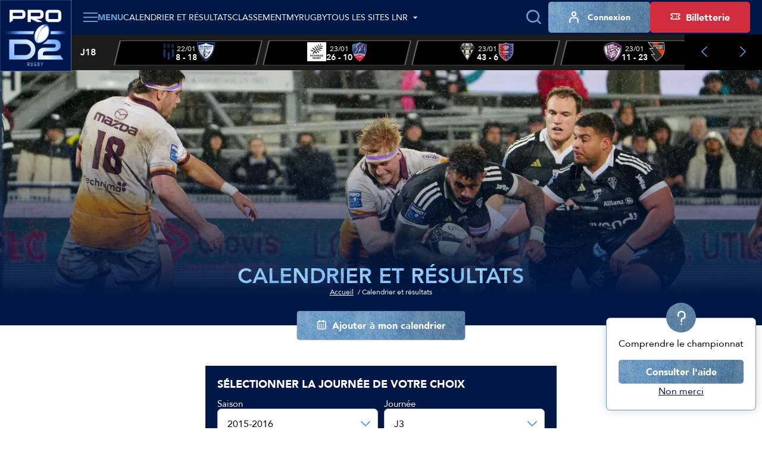

--- FILE ---
content_type: text/html; charset=utf-8
request_url: https://prod2.lnr.fr/calendrier-et-resultats/2015-2016/j3
body_size: 17678
content:
<!DOCTYPE html>
<html lang="fr">
<head>
  <meta charset="utf-8" />
  <meta name="viewport" content="width=device-width, initial-scale=1, minimum-scale=1, maximum-scale=1" />
  <meta name="csrf-token" content="ufCNdbydOU4NOzEdNxvlLnapT2jSIYC3lwgs9POz" />

  <title>Calendrier et résultats de la journée 3 - 2015-2016 | Pro D2 - Site Officiel</title>
  <meta name="title" content="Calendrier et résultats de la journée 3 - 2015-2016 | Pro D2 - Site Officiel" />
  <meta name="description" content="Découvrez tous les résultats de la journée 3 de Pro D2" />
      <meta property="og:type" content="website" />
      <meta property="og:site_name" content="Ligue Nationale de Rugby" />
      <meta property="og:locale" content="fr" />
      <meta property="og:url" content="https://prod2.lnr.fr/calendrier-et-resultats/2015-2016/j3" />
      <meta property="og:title" content="Calendrier et résultats de la journée 3 - 2015-2016 | Pro D2 - Site Officiel" />
      <meta property="og:description" content="Découvrez tous les résultats de la journée 3 de Pro D2" />
      <meta property="fb:app_id" content="488329855239332" />
      <meta property="twitter:card" content="summary_large_image" />
      <meta property="twitter:site" content="@rugbyprod2" />
      <meta property="twitter:creator" content="@rugbyprod2" />
      <meta property="twitter:url" content="https://prod2.lnr.fr/calendrier-et-resultats/2015-2016/j3" />
      <meta property="twitter:title" content="Calendrier et résultats de la journée 3 - 2015-2016 | Pro D2 - Site Officiel" />
      <meta property="twitter:description" content="Découvrez tous les résultats de la journée 3 de Pro D2" />
  
  <link rel="icon" type="image/x-icon" href="/build/assets/favicon.72a81729.ico" />
  <link rel="icon" type="image/png" sizes="32x32" href="/build/assets/favicon-32x32.90407e14.png" />
  <link rel="icon" type="image/png" sizes="16x16" href="/build/assets/favicon-16x16.496c7cee.png" />

      <meta name="robots" content="max-image-preview:large, max-snippet:-1, max-video-preview:-1" />
  
    
  
  
  <link rel="preconnect" href="https://fonts.googleapis.com" />
  <link rel="preconnect" href="https://fonts.gstatic.com" crossorigin />
  <link href="https://fonts.googleapis.com/css2?family=Roboto&display=swap" rel="stylesheet" />

    
          <link rel="preload" as="style" href="https://cdn.lnr.fr/build/assets/mainprod2.107887da.css" nonce="FA2FM5dDQLGTGGwIPHPsh5Joa4XErYUg4VuXmNsQ" /><link rel="stylesheet" href="https://cdn.lnr.fr/build/assets/mainprod2.107887da.css" nonce="FA2FM5dDQLGTGGwIPHPsh5Joa4XErYUg4VuXmNsQ" />  </head>
<body
  id="body"
  class="app app--fixture-index theme--prod2"
>
  <header class="header header--default">
    <div class="header__wrapper">
        <sticky-header></sticky-header>
        <div class="header__logo">
            <a href="https://prod2.lnr.fr" title="Retourner à l&#039;accueil">
    <img class="header__logo-img" src="https://assets.lnr.fr/8/8/9/4/1/conversions/LOGO_PROD2-logo.webp" alt="PRO D2" height="146" />
</a>

        </div>
        <div class="header__content">
            <div class="header-menu">
    <div class="header-menu__part">
                                    <div class="main-menu">
  <main-menu :items='[{"type":"ticketing","name":"Billetterie","mobile_icon":null,"mobile_name":null,"device_type":"mobile","isExternal":true,"link":"https:\/\/billetterie.lnr.fr\/fr?utm_source=siteprod2&utm_medium=CTA&utm_campaign=organic","children":[]},{"type":"item","name":"Calendrier et r\u00e9sultats","mobile_icon":null,"mobile_name":null,"device_type":"mobile-and-desktop","isExternal":false,"link":"https:\/\/prod2.lnr.fr\/calendrier-et-resultats","children":[]},{"type":"item","name":"Classements","mobile_icon":null,"mobile_name":null,"device_type":"mobile-and-desktop","isExternal":false,"link":null,"children":[{"type":"item","name":"Championnat","mobile_icon":null,"mobile_name":null,"device_type":"mobile-and-desktop","isExternal":false,"link":"https:\/\/prod2.lnr.fr\/classement","children":[]},{"type":"item","name":"Joueurs","mobile_icon":null,"mobile_name":null,"device_type":"mobile-and-desktop","isExternal":false,"link":"https:\/\/prod2.lnr.fr\/classement\/joueurs\/meilleurs-realisateurs","children":[]}]},{"type":"item","name":"Vid\u00e9os","mobile_icon":null,"mobile_name":null,"device_type":"mobile-and-desktop","isExternal":false,"link":"https:\/\/prod2.lnr.fr\/videos","children":[]},{"type":"item","name":"Clubs et joueurs","mobile_icon":null,"mobile_name":null,"device_type":"mobile-and-desktop","isExternal":false,"link":null,"children":[{"type":"item","name":"Clubs","mobile_icon":null,"mobile_name":null,"device_type":"mobile-and-desktop","isExternal":false,"link":"https:\/\/prod2.lnr.fr\/clubs","children":[]},{"type":"item","name":"Joueurs","mobile_icon":null,"mobile_name":null,"device_type":"mobile-and-desktop","isExternal":false,"link":"https:\/\/prod2.lnr.fr\/joueurs","children":[]}]},{"type":"item","name":"Actualit\u00e9s","mobile_icon":null,"mobile_name":null,"device_type":"mobile-and-desktop","isExternal":false,"link":"https:\/\/prod2.lnr.fr\/actualites","children":[]},{"type":"item","name":"Statistiques","mobile_icon":null,"mobile_name":null,"device_type":"mobile-and-desktop","isExternal":false,"link":null,"children":[{"type":"item","name":"G\u00e9n\u00e9rales","mobile_icon":null,"mobile_name":null,"device_type":"mobile-and-desktop","isExternal":false,"link":"\/statistiques","children":[]},{"type":"item","name":"Clubs","mobile_icon":null,"mobile_name":null,"device_type":"mobile-and-desktop","isExternal":false,"link":"https:\/\/prod2.lnr.fr\/statistiques\/clubs","children":[]},{"type":"item","name":"Joueurs","mobile_icon":null,"mobile_name":null,"device_type":"mobile-and-desktop","isExternal":false,"link":"\/statistiques\/joueurs","children":[]}]},{"type":"item","name":"La PRO D2","mobile_icon":null,"mobile_name":null,"device_type":"mobile-and-desktop","isExternal":false,"link":null,"children":[{"type":"item","name":"Pr\u00e9sentation","mobile_icon":null,"mobile_name":"Pr\u00e9sentation","device_type":"mobile-and-desktop","isExternal":false,"link":"https:\/\/prod2.lnr.fr\/page\/la-pro-d2","children":[]},{"type":"item","name":"Le diffuseur","mobile_icon":null,"mobile_name":"Le diffuseur","device_type":"mobile-and-desktop","isExternal":false,"link":"https:\/\/prod2.lnr.fr\/page\/canalplus","children":[]},{"type":"item","name":"Les arbitres PRO D2","mobile_icon":null,"mobile_name":null,"device_type":"mobile-and-desktop","isExternal":false,"link":"https:\/\/prod2.lnr.fr\/arbitres","children":[]},{"type":"item","name":"Les partenaires","mobile_icon":null,"mobile_name":null,"device_type":"mobile-and-desktop","isExternal":false,"link":"https:\/\/prod2.lnr.fr\/partenaires","children":[]},{"type":"item","name":"Les licenci\u00e9s","mobile_icon":null,"mobile_name":null,"device_type":"mobile-and-desktop","isExternal":false,"link":"https:\/\/prod2.lnr.fr\/licencies","children":[]}]},{"type":"main","name":"MYRUGBY","mobile_icon":null,"mobile_name":null,"device_type":"mobile-and-desktop","isExternal":false,"link":"\/my-rugby","children":[]},{"type":"item","name":"Tous les sites LNR","mobile_icon":null,"mobile_name":null,"device_type":"mobile","isExternal":false,"link":null,"children":[{"type":"item","name":"TOP 14","mobile_icon":null,"mobile_name":null,"device_type":"mobile-and-desktop","isExternal":true,"link":"https:\/\/top14.lnr.fr","children":[],"website":{"id":1,"slug":"top14","name":"TOP 14","url":"https:\/\/top14.lnr.fr","ticket_office_url":null,"logo":"\/build\/assets\/logo-top14.e32e7e9a.webp","competition":{"id":1,"slug":"top-14"},"active":false}},{"type":"item","name":"PRO D2","mobile_icon":null,"mobile_name":null,"device_type":"mobile","isExternal":true,"link":"https:\/\/prod2.lnr.fr","children":[],"website":{"id":2,"slug":"prod2","name":"PRO D2","url":"https:\/\/prod2.lnr.fr","ticket_office_url":null,"logo":"\/build\/assets\/logo-prod2.45ecca2c.webp","competition":{"id":2,"slug":"pro-d2"},"active":true}},{"type":"item","name":"Ligue Nationale de rugby","mobile_icon":null,"mobile_name":null,"device_type":"mobile","isExternal":true,"link":"https:\/\/www.lnr.fr","children":[],"website":{"id":3,"slug":"lnr","name":"LNR","url":"https:\/\/www.lnr.fr","ticket_office_url":null,"logo":"\/build\/assets\/logo-lnr.53b7e41a.webp","active":false}},{"type":"item","name":"In Extenso Supersevens","mobile_icon":null,"mobile_name":null,"device_type":"mobile-and-desktop","isExternal":true,"link":"https:\/\/supersevens.lnr.fr","children":[],"website":{"id":4,"slug":"ies7","name":"Supersevens","url":"https:\/\/supersevens.lnr.fr","ticket_office_url":null,"logo":"\/build\/assets\/logo-ies7.0b2990a5.webp","competition":{"id":3,"slug":"supersevens"},"active":false}}]}]' :action='"https:\/\/prod2.lnr.fr\/recherche"' :method='"GET"'>
    <span class="base-btn__text">
        Menu
    </span>
  </main-menu>
</div>
                                                    <div
  class="item-menu item-menu--desktop"
>
  <a class="base-btn base-btn--item-menu" href="https://prod2.lnr.fr/calendrier-et-resultats" title="Calendrier et résultats" >
    <i class="item-menu__icon icon icon--calendar"></i>
    <span class="item-menu__text item-menu__text--tablet-only base-btn__text">
        Matches
    </span>
    <span class="item-menu__text item-menu__text--desktop-only base-btn__text base-btn__text">
        Calendrier et résultats
    </span>
  </a>
</div>
                                                    <div
  class="item-menu item-menu--desktop"
>
  <a class="base-btn base-btn--item-menu" href="https://prod2.lnr.fr/classement" title="Classement" >
    <i class="item-menu__icon icon icon--calendar"></i>
    <span class="item-menu__text item-menu__text--tablet-only base-btn__text">
        Classement
    </span>
    <span class="item-menu__text item-menu__text--desktop-only base-btn__text base-btn__text">
        Classement
    </span>
  </a>
</div>
                                                    <div
  class="item-menu item-menu--desktop"
>
  <a class="base-btn base-btn--item-menu" href="/my-rugby" title="MyRugby" >
    <i class="item-menu__icon icon icon--gift"></i>
    <span class="base-btn__text">
        MyRugby
    </span>
  </a>
</div>
                                                    <div class="all-websites-menu">
  <all-websites-menu :items='[{"type":"item","name":"PRO D2","mobile_icon":null,"mobile_name":null,"device_type":"mobile-and-desktop","isExternal":true,"link":"https:\/\/prod2.lnr.fr","children":[],"website":{"id":2,"slug":"prod2","name":"PRO D2","url":"https:\/\/prod2.lnr.fr","ticket_office_url":null,"logo":"\/build\/assets\/logo-prod2.45ecca2c.webp","competition":{"id":2,"slug":"pro-d2"},"active":true}},{"type":"item","name":"TOP 14","mobile_icon":null,"mobile_name":null,"device_type":"mobile-and-desktop","isExternal":true,"link":"https:\/\/top14.lnr.fr","children":[],"website":{"id":1,"slug":"top14","name":"TOP 14","url":"https:\/\/top14.lnr.fr","ticket_office_url":null,"logo":"\/build\/assets\/logo-top14.e32e7e9a.webp","competition":{"id":1,"slug":"top-14"},"active":false}},{"type":"item","name":"Ligue Nationale de Rugby","mobile_icon":null,"mobile_name":null,"device_type":"mobile-and-desktop","isExternal":true,"link":"https:\/\/www.lnr.fr","children":[],"website":{"id":3,"slug":"lnr","name":"LNR","url":"https:\/\/www.lnr.fr","ticket_office_url":null,"logo":"\/build\/assets\/logo-lnr.53b7e41a.webp","active":false}},{"type":"item","name":"In Extenso Supersevens","mobile_icon":null,"mobile_name":null,"device_type":"mobile-and-desktop","isExternal":true,"link":"https:\/\/supersevens.lnr.fr","children":[],"website":{"id":4,"slug":"ies7","name":"Supersevens","url":"https:\/\/supersevens.lnr.fr","ticket_office_url":null,"logo":"\/build\/assets\/logo-ies7.0b2990a5.webp","competition":{"id":3,"slug":"supersevens"},"active":false}}]' :action='"https:\/\/prod2.lnr.fr\/recherche"'>
    <span class="base-btn__text">
        Tous les sites LNR
    </span>
  </all-websites-menu>
</div>
                                                      <span class="header-menu__mobile-only">
                    <div class="notifications-menu notifications-menu--wisepops">
  <button
    type="button"
    tabindex="0"
    role="button"
    aria-label="Notifications"
    class="notifications-menu__button wisp"
  >
    <i class="icon icon--megaphone"></i>
    <span class="notifications-menu__label">Infos</span>
  </button>
</div>
                  </span>
            <div class="login-menu  login-menu--mobile-only ">
  <login-menu
    :logged-in='false'    account-route="https://prod2.lnr.fr/mon-compte"
    csrf-token="ufCNdbydOU4NOzEdNxvlLnapT2jSIYC3lwgs9POz"
    facebook-route="https://prod2.lnr.fr/social/facebook?action=register"
    google-route="https://prod2.lnr.fr/social/google?action=register"
    login-route="https://prod2.lnr.fr/connexion?redirect_url=https%3A%2F%2Fprod2.lnr.fr%2Fcalendrier-et-resultats%2F2015-2016%2Fj3"
    logout-route="https://prod2.lnr.fr/logout?redirect_url=https%3A%2F%2Fprod2.lnr.fr%2Fcalendrier-et-resultats%2F2015-2016%2Fj3"
    register-route="https://prod2.lnr.fr/inscription"
     mobile-only   >
          <i class="login-menu__icon icon icon--profil"></i>
        <span class="login-menu__text login-menu__text--tablet-only base-btn__text">
        Compte
    </span>
    <span class="login-menu__text login-menu__text--desktop-only base-btn__text base-btn__text">
        Connexion
    </span>
  </login-menu>
</div>
                                                            </div>
    <div class="header-menu__part header-menu__part--tablet-only">
      <search-input action="https://prod2.lnr.fr/recherche"></search-input>
      <div class="notifications-menu notifications-menu--wisepops">
  <button
    type="button"
    tabindex="0"
    role="button"
    aria-label="Notifications"
    class="notifications-menu__button wisp"
  >
    <i class="icon icon--megaphone"></i>
    <span class="notifications-menu__label">Infos</span>
  </button>
</div>


                                                                                                                                                              <div class="login-menu ">
  <login-menu
    :logged-in='false'    account-route="https://prod2.lnr.fr/mon-compte"
    csrf-token="ufCNdbydOU4NOzEdNxvlLnapT2jSIYC3lwgs9POz"
    facebook-route="https://prod2.lnr.fr/social/facebook?action=register"
    google-route="https://prod2.lnr.fr/social/google?action=register"
    login-route="https://prod2.lnr.fr/connexion?redirect_url=https%3A%2F%2Fprod2.lnr.fr%2Fcalendrier-et-resultats%2F2015-2016%2Fj3"
    logout-route="https://prod2.lnr.fr/logout?redirect_url=https%3A%2F%2Fprod2.lnr.fr%2Fcalendrier-et-resultats%2F2015-2016%2Fj3"
    register-route="https://prod2.lnr.fr/inscription"
      >
          <i class="login-menu__icon icon icon--profil"></i>
        <span class="login-menu__text login-menu__text--tablet-only base-btn__text">
        Compte
    </span>
    <span class="login-menu__text login-menu__text--desktop-only base-btn__text base-btn__text">
        Connexion
    </span>
  </login-menu>
</div>
                                            <a class="ticketing-menu tracking--btn-tickets base-btn base-btn--secondary"
   href="https://billetterie.lnr.fr/fr?utm_source=siteprod2&amp;utm_medium=CTA&amp;utm_campaign=organic"  target="_blank">
    <i class="icon icon--note"></i>
    <span class="base-btn__text">
        Billetterie
    </span>
</a>
                        </div>
</div>
                            <div class="header-score-slider">
    <score-slider
      :current-week='{"name":"J18","slug":"j18","number":18}' :matches='[{"id":11629,"hosting_club":{"id":2,"name":"SU Agen","logo":{"original":"https:\/\/cdn.lnr.fr\/club\/agen\/photo\/logo.b1b84c87ba152acb20e5df1997f2e18664f005d8","thumbnail-1x":"https:\/\/cdn.lnr.fr\/club\/agen\/photo\/logo-thumbnail-1x.b1b84c87ba152acb20e5df1997f2e18664f005d8","thumbnail-2x":"https:\/\/cdn.lnr.fr\/club\/agen\/photo\/logo-thumbnail-2x.b1b84c87ba152acb20e5df1997f2e18664f005d8"},"url":"https:\/\/prod2.lnr.fr\/club\/agen","acronym":"SUA"},"visiting_club":{"id":21,"name":"Colomiers Rugby","logo":{"original":"https:\/\/cdn.lnr.fr\/club\/colomiers\/photo\/logo.fd8daac1b2bc367aee334b33920eb328c593872f","thumbnail-1x":"https:\/\/cdn.lnr.fr\/club\/colomiers\/photo\/logo-thumbnail-1x.fd8daac1b2bc367aee334b33920eb328c593872f","thumbnail-2x":"https:\/\/cdn.lnr.fr\/club\/colomiers\/photo\/logo-thumbnail-2x.fd8daac1b2bc367aee334b33920eb328c593872f"},"url":"https:\/\/prod2.lnr.fr\/club\/colomiers","acronym":"CR"},"date":"22\/01","time":"21h00","broadcasters":[{"name":"Canal + Sport","logo":{"logo-1x":"https:\/\/assets.lnr.fr\/1\/7\/3\/2\/0\/6\/conversions\/C+_Sport_(2023)-logo-1x.webp","logo-2x":"https:\/\/assets.lnr.fr\/1\/7\/3\/2\/0\/6\/conversions\/C+_Sport_(2023)-logo-2x.webp","original":"https:\/\/assets.lnr.fr\/1\/7\/3\/2\/0\/6\/C+_Sport_(2023).png"}}],"status":"finished","link":"https:\/\/prod2.lnr.fr\/feuille-de-match\/2025-2026\/j18\/11629-agen-colomiers","score":[8,18],"timer":{"firstPeriodStartDate":"2026-01-22T21:01:18+01:00","firstPeriodEndDate":"2026-01-22T21:53:22+01:00","secondPeriodStartDate":"2026-01-22T22:04:59+01:00","secondPeriodEndDate":"2026-01-22T22:53:16+01:00"},"is_postponed":false},{"id":11627,"hosting_club":{"id":64,"name":"Provence Rugby","logo":{"original":"https:\/\/cdn.lnr.fr\/club\/provence-rugby\/photo\/logo.50cf1c6d6d43fade009c1d33d84b1d1d6f09f249","thumbnail-1x":"https:\/\/cdn.lnr.fr\/club\/provence-rugby\/photo\/logo-thumbnail-1x.50cf1c6d6d43fade009c1d33d84b1d1d6f09f249","thumbnail-2x":"https:\/\/cdn.lnr.fr\/club\/provence-rugby\/photo\/logo-thumbnail-2x.50cf1c6d6d43fade009c1d33d84b1d1d6f09f249"},"url":"https:\/\/prod2.lnr.fr\/club\/provence-rugby","acronym":"PR"},"visiting_club":{"id":57,"name":"Stade Aurillacois","logo":{"original":"https:\/\/cdn.lnr.fr\/club\/aurillac\/photo\/logo.ebe9127d11faaa5cabec525b7e6a038fc636292a","thumbnail-1x":"https:\/\/cdn.lnr.fr\/club\/aurillac\/photo\/logo-thumbnail-1x.ebe9127d11faaa5cabec525b7e6a038fc636292a","thumbnail-2x":"https:\/\/cdn.lnr.fr\/club\/aurillac\/photo\/logo-thumbnail-2x.ebe9127d11faaa5cabec525b7e6a038fc636292a"},"url":"https:\/\/prod2.lnr.fr\/club\/aurillac","acronym":"SA"},"date":"23\/01","time":"19h00","broadcasters":[{"name":"Canal + Sport","logo":{"logo-1x":"https:\/\/assets.lnr.fr\/1\/7\/3\/2\/0\/6\/conversions\/C+_Sport_(2023)-logo-1x.webp","logo-2x":"https:\/\/assets.lnr.fr\/1\/7\/3\/2\/0\/6\/conversions\/C+_Sport_(2023)-logo-2x.webp","original":"https:\/\/assets.lnr.fr\/1\/7\/3\/2\/0\/6\/C+_Sport_(2023).png"}}],"status":"finished","link":"https:\/\/prod2.lnr.fr\/feuille-de-match\/2025-2026\/j18\/11627-provence-rugby-aurillac","score":[26,10],"timer":{"firstPeriodStartDate":"2026-01-23T19:01:07+01:00","firstPeriodEndDate":"2026-01-23T19:44:58+01:00","secondPeriodStartDate":"2026-01-23T20:04:41+01:00","secondPeriodEndDate":"2026-01-23T20:49:32+01:00"},"is_postponed":false},{"id":11625,"hosting_club":{"id":11,"name":"CA Brive","logo":{"original":"https:\/\/cdn.lnr.fr\/club\/brive\/photo\/logo.aac84d3992f534e77d6b5adbe8dee82980c16bbb","thumbnail-1x":"https:\/\/cdn.lnr.fr\/club\/brive\/photo\/logo-thumbnail-1x.aac84d3992f534e77d6b5adbe8dee82980c16bbb","thumbnail-2x":"https:\/\/cdn.lnr.fr\/club\/brive\/photo\/logo-thumbnail-2x.aac84d3992f534e77d6b5adbe8dee82980c16bbb"},"url":"https:\/\/prod2.lnr.fr\/club\/brive","acronym":"CAB"},"visiting_club":{"id":4,"name":"AS B\u00e9ziers H\u00e9rault","logo":{"original":"https:\/\/cdn.lnr.fr\/club\/beziers\/photo\/logo.79a444fc76df15609f0db62f611b36753f44aa4b","thumbnail-1x":"https:\/\/cdn.lnr.fr\/club\/beziers\/photo\/logo-thumbnail-1x.79a444fc76df15609f0db62f611b36753f44aa4b","thumbnail-2x":"https:\/\/cdn.lnr.fr\/club\/beziers\/photo\/logo-thumbnail-2x.79a444fc76df15609f0db62f611b36753f44aa4b"},"url":"https:\/\/prod2.lnr.fr\/club\/beziers","acronym":"ASBH"},"date":"23\/01","time":"19h30","broadcasters":[{"name":"Canal + Live","logo":{"logo-1x":"https:\/\/assets.lnr.fr\/1\/7\/2\/9\/4\/4\/conversions\/Canal+_Live.svg-logo-1x.webp","logo-2x":"https:\/\/assets.lnr.fr\/1\/7\/2\/9\/4\/4\/conversions\/Canal+_Live.svg-logo-2x.webp","original":"https:\/\/assets.lnr.fr\/1\/7\/2\/9\/4\/4\/Canal+_Live.svg.png"}}],"status":"finished","link":"https:\/\/prod2.lnr.fr\/feuille-de-match\/2025-2026\/j18\/11625-brive-beziers","score":[43,6],"timer":{"firstPeriodStartDate":"2026-01-23T19:31:12+01:00","firstPeriodEndDate":"2026-01-23T20:13:06+01:00","secondPeriodStartDate":"2026-01-23T20:28:07+01:00","secondPeriodEndDate":"2026-01-23T21:14:44+01:00"},"is_postponed":false},{"id":11628,"hosting_club":{"id":24,"name":"Soyaux-Angoul\u00eame XV","logo":{"original":"https:\/\/cdn.lnr.fr\/club\/angouleme\/photo\/logo.d587db274dc17a939ade890ece5638328ab95dec","thumbnail-1x":"https:\/\/cdn.lnr.fr\/club\/angouleme\/photo\/logo-thumbnail-1x.d587db274dc17a939ade890ece5638328ab95dec","thumbnail-2x":"https:\/\/cdn.lnr.fr\/club\/angouleme\/photo\/logo-thumbnail-2x.d587db274dc17a939ade890ece5638328ab95dec"},"url":"https:\/\/prod2.lnr.fr\/club\/angouleme","acronym":"SA XV"},"visiting_club":{"id":59,"name":"Oyonnax Rugby","logo":{"original":"https:\/\/cdn.lnr.fr\/club\/oyonnax\/photo\/logo.3da365ba3e33352da0eadcf5909ea38b25cb99d5","thumbnail-1x":"https:\/\/cdn.lnr.fr\/club\/oyonnax\/photo\/logo-thumbnail-1x.3da365ba3e33352da0eadcf5909ea38b25cb99d5","thumbnail-2x":"https:\/\/cdn.lnr.fr\/club\/oyonnax\/photo\/logo-thumbnail-2x.3da365ba3e33352da0eadcf5909ea38b25cb99d5"},"url":"https:\/\/prod2.lnr.fr\/club\/oyonnax","acronym":"OYO"},"date":"23\/01","time":"19h30","broadcasters":[{"name":"Canal + Live","logo":{"logo-1x":"https:\/\/assets.lnr.fr\/1\/7\/2\/9\/4\/4\/conversions\/Canal+_Live.svg-logo-1x.webp","logo-2x":"https:\/\/assets.lnr.fr\/1\/7\/2\/9\/4\/4\/conversions\/Canal+_Live.svg-logo-2x.webp","original":"https:\/\/assets.lnr.fr\/1\/7\/2\/9\/4\/4\/Canal+_Live.svg.png"}}],"status":"finished","link":"https:\/\/prod2.lnr.fr\/feuille-de-match\/2025-2026\/j18\/11628-angouleme-oyonnax","score":[11,23],"timer":{"firstPeriodStartDate":"2026-01-23T19:31:34+01:00","firstPeriodEndDate":"2026-01-23T20:19:03+01:00","secondPeriodStartDate":"2026-01-23T20:35:53+01:00","secondPeriodEndDate":"2026-01-23T21:27:17+01:00"},"is_postponed":false},{"id":11630,"hosting_club":{"id":23,"name":"US Dax","logo":{"original":"https:\/\/cdn.lnr.fr\/club\/dax\/photo\/logo.42c7efc662fd1829673a08e233a9f6d49615e706","thumbnail-1x":"https:\/\/cdn.lnr.fr\/club\/dax\/photo\/logo-thumbnail-1x.42c7efc662fd1829673a08e233a9f6d49615e706","thumbnail-2x":"https:\/\/cdn.lnr.fr\/club\/dax\/photo\/logo-thumbnail-2x.42c7efc662fd1829673a08e233a9f6d49615e706"},"url":"https:\/\/prod2.lnr.fr\/club\/dax","acronym":"USD"},"visiting_club":{"id":5,"name":"Biarritz Olympique PB","logo":{"original":"https:\/\/cdn.lnr.fr\/club\/biarritz\/photo\/logo.e17038e3f02e39f240d62e84f3f868287352549c","thumbnail-1x":"https:\/\/cdn.lnr.fr\/club\/biarritz\/photo\/logo-thumbnail-1x.e17038e3f02e39f240d62e84f3f868287352549c","thumbnail-2x":"https:\/\/cdn.lnr.fr\/club\/biarritz\/photo\/logo-thumbnail-2x.e17038e3f02e39f240d62e84f3f868287352549c"},"url":"https:\/\/prod2.lnr.fr\/club\/biarritz","acronym":"BO"},"date":"23\/01","time":"19h30","broadcasters":[{"name":"Canal + Live","logo":{"logo-1x":"https:\/\/assets.lnr.fr\/1\/7\/2\/9\/4\/4\/conversions\/Canal+_Live.svg-logo-1x.webp","logo-2x":"https:\/\/assets.lnr.fr\/1\/7\/2\/9\/4\/4\/conversions\/Canal+_Live.svg-logo-2x.webp","original":"https:\/\/assets.lnr.fr\/1\/7\/2\/9\/4\/4\/Canal+_Live.svg.png"}}],"status":"finished","link":"https:\/\/prod2.lnr.fr\/feuille-de-match\/2025-2026\/j18\/11630-dax-biarritz","score":[24,15],"timer":{"firstPeriodStartDate":"2026-01-23T19:32:19+01:00","firstPeriodEndDate":"2026-01-23T20:17:49+01:00","secondPeriodStartDate":"2026-01-23T20:33:44+01:00","secondPeriodEndDate":"2026-01-23T21:22:52+01:00"},"is_postponed":false},{"id":11631,"hosting_club":{"id":52,"name":"USON Nevers","logo":{"original":"https:\/\/cdn.lnr.fr\/club\/nevers\/photo\/logo.0e29a3ab64450435baf53df89021a674584dd332","thumbnail-1x":"https:\/\/cdn.lnr.fr\/club\/nevers\/photo\/logo-thumbnail-1x.0e29a3ab64450435baf53df89021a674584dd332","thumbnail-2x":"https:\/\/cdn.lnr.fr\/club\/nevers\/photo\/logo-thumbnail-2x.0e29a3ab64450435baf53df89021a674584dd332"},"url":"https:\/\/prod2.lnr.fr\/club\/nevers","acronym":"USON"},"visiting_club":{"id":47,"name":"Stade Montois Rugby","logo":{"original":"https:\/\/cdn.lnr.fr\/club\/mont-de-marsan\/photo\/logo.cffc44e21adfb7eda2633ea710c84e1df2b83cd1","thumbnail-1x":"https:\/\/cdn.lnr.fr\/club\/mont-de-marsan\/photo\/logo-thumbnail-1x.cffc44e21adfb7eda2633ea710c84e1df2b83cd1","thumbnail-2x":"https:\/\/cdn.lnr.fr\/club\/mont-de-marsan\/photo\/logo-thumbnail-2x.cffc44e21adfb7eda2633ea710c84e1df2b83cd1"},"url":"https:\/\/prod2.lnr.fr\/club\/mont-de-marsan","acronym":"SMR"},"date":"23\/01","time":"19h30","broadcasters":[{"name":"Canal + Live","logo":{"logo-1x":"https:\/\/assets.lnr.fr\/1\/7\/2\/9\/4\/4\/conversions\/Canal+_Live.svg-logo-1x.webp","logo-2x":"https:\/\/assets.lnr.fr\/1\/7\/2\/9\/4\/4\/conversions\/Canal+_Live.svg-logo-2x.webp","original":"https:\/\/assets.lnr.fr\/1\/7\/2\/9\/4\/4\/Canal+_Live.svg.png"}}],"status":"finished","link":"https:\/\/prod2.lnr.fr\/feuille-de-match\/2025-2026\/j18\/11631-nevers-mont-de-marsan","score":[29,29],"timer":{"firstPeriodStartDate":"2026-01-23T19:31:22+01:00","firstPeriodEndDate":"2026-01-23T20:17:54+01:00","secondPeriodStartDate":"2026-01-23T20:32:44+01:00","secondPeriodEndDate":"2026-01-23T21:16:48+01:00"},"is_postponed":false},{"id":11632,"hosting_club":{"id":83,"name":"Valence Romans","logo":{"original":"https:\/\/cdn.lnr.fr\/club\/valence-romans\/photo\/logo.0c1a664ddf81b7b1c703d2895ba31d1bb99847fd","thumbnail-1x":"https:\/\/cdn.lnr.fr\/club\/valence-romans\/photo\/logo-thumbnail-1x.0c1a664ddf81b7b1c703d2895ba31d1bb99847fd","thumbnail-2x":"https:\/\/cdn.lnr.fr\/club\/valence-romans\/photo\/logo-thumbnail-2x.0c1a664ddf81b7b1c703d2895ba31d1bb99847fd"},"url":"https:\/\/prod2.lnr.fr\/club\/valence-romans","acronym":"VRDR"},"visiting_club":{"id":15,"name":"US Carcassonnaise","logo":{"original":"https:\/\/cdn.lnr.fr\/club\/carcassonne\/photo\/logo.264d3a9ec51a24eaee8d26665133a7c6d80f9d2c","thumbnail-1x":"https:\/\/cdn.lnr.fr\/club\/carcassonne\/photo\/logo-thumbnail-1x.264d3a9ec51a24eaee8d26665133a7c6d80f9d2c","thumbnail-2x":"https:\/\/cdn.lnr.fr\/club\/carcassonne\/photo\/logo-thumbnail-2x.264d3a9ec51a24eaee8d26665133a7c6d80f9d2c"},"url":"https:\/\/prod2.lnr.fr\/club\/carcassonne","acronym":"USC"},"date":"23\/01","time":"19h30","broadcasters":[{"name":"Canal + Live","logo":{"logo-1x":"https:\/\/assets.lnr.fr\/1\/7\/2\/9\/4\/4\/conversions\/Canal+_Live.svg-logo-1x.webp","logo-2x":"https:\/\/assets.lnr.fr\/1\/7\/2\/9\/4\/4\/conversions\/Canal+_Live.svg-logo-2x.webp","original":"https:\/\/assets.lnr.fr\/1\/7\/2\/9\/4\/4\/Canal+_Live.svg.png"}}],"status":"finished","link":"https:\/\/prod2.lnr.fr\/feuille-de-match\/2025-2026\/j18\/11632-valence-romans-carcassonne","score":[24,17],"timer":{"firstPeriodStartDate":"2026-01-23T19:32:39+01:00","firstPeriodEndDate":"2026-01-23T20:18:16+01:00","secondPeriodStartDate":"2026-01-23T20:32:36+01:00","secondPeriodEndDate":"2026-01-23T21:20:24+01:00"},"is_postponed":false},{"id":11626,"hosting_club":{"id":31,"name":"FC Grenoble Rugby","logo":{"original":"https:\/\/cdn.lnr.fr\/club\/grenoble\/photo\/logo.34fe902b77bf8bcd273f658b8bc59a6c783705c8","thumbnail-1x":"https:\/\/cdn.lnr.fr\/club\/grenoble\/photo\/logo-thumbnail-1x.34fe902b77bf8bcd273f658b8bc59a6c783705c8","thumbnail-2x":"https:\/\/cdn.lnr.fr\/club\/grenoble\/photo\/logo-thumbnail-2x.34fe902b77bf8bcd273f658b8bc59a6c783705c8"},"url":"https:\/\/prod2.lnr.fr\/club\/grenoble","acronym":"FCG"},"visiting_club":{"id":84,"name":"RC Vannes","logo":{"original":"https:\/\/cdn.lnr.fr\/club\/vannes\/photo\/logo.95ffe205487fe4afcca9e7d7c7d0cf76a677c278","thumbnail-1x":"https:\/\/cdn.lnr.fr\/club\/vannes\/photo\/logo-thumbnail-1x.95ffe205487fe4afcca9e7d7c7d0cf76a677c278","thumbnail-2x":"https:\/\/cdn.lnr.fr\/club\/vannes\/photo\/logo-thumbnail-2x.95ffe205487fe4afcca9e7d7c7d0cf76a677c278"},"url":"https:\/\/prod2.lnr.fr\/club\/vannes","acronym":"RCV"},"date":"23\/01","time":"21h00","broadcasters":[{"name":"Canal + Sport","logo":{"logo-1x":"https:\/\/assets.lnr.fr\/1\/7\/3\/2\/0\/6\/conversions\/C+_Sport_(2023)-logo-1x.webp","logo-2x":"https:\/\/assets.lnr.fr\/1\/7\/3\/2\/0\/6\/conversions\/C+_Sport_(2023)-logo-2x.webp","original":"https:\/\/assets.lnr.fr\/1\/7\/3\/2\/0\/6\/C+_Sport_(2023).png"}}],"status":"finished","link":"https:\/\/prod2.lnr.fr\/feuille-de-match\/2025-2026\/j18\/11626-grenoble-vannes","score":[26,29],"timer":{"firstPeriodStartDate":"2026-01-23T21:01:40+01:00","firstPeriodEndDate":"2026-01-23T21:52:54+01:00","secondPeriodStartDate":"2026-01-23T22:05:48+01:00","secondPeriodEndDate":"2026-01-23T22:49:37+01:00"},"is_postponed":false}]'    ></score-slider>
  </div>
                    </div>
    </div>
</header>
<div class="app__container ">
    <main class="app__body app__body--fixture-index">
        
            <div class="page-builder-component page-builder-component--title page-builder-title page-builder-title--align-center">
  <div
  class="heading heading--with-ecal-button heading--center"
>
    <div class="heading__container">
    
    <div class="heading__main">
                  <h1 class="heading__title">
        Calendrier et résultats
              </h1>
              <img
  alt="Calendrier et résultats"
  src="https://assets.lnr.fr/2/3/4/8/8/4/4RcZ28j9oAeualqEO9kmSZikFFVz7qnx.webp"
      srcset="https://assets.lnr.fr/2/3/4/8/8/4/conversions/4RcZ28j9oAeualqEO9kmSZikFFVz7qnx-banner-1x.webp 1x, https://assets.lnr.fr/2/3/4/8/8/4/conversions/4RcZ28j9oAeualqEO9kmSZikFFVz7qnx-banner-2x.webp 2x"
    class="heading__image heading__image--desktop"
  loading="lazy"
/>
            
              <ul class="breadcrumbs">
      <li class="breadcrumbs__item">
              <a class="breadcrumbs__link base-link" href="https://prod2.lnr.fr">
          <span class="breadcrumbs__inner-link base-link--underlined">Accueil</span>
        </a>
          </li>
      <li class="breadcrumbs__item">
              Calendrier et résultats
          </li>
  </ul>

                      </div>
  </div>
          <ecal-button
  search-param-name="ecal"
  login-route="https://prod2.lnr.fr/connexion"
  register-route="https://prod2.lnr.fr/inscription"
  :is-member="false"
  api-key="176fae38d3a6fc7e649d0c3e4d502c565d23eb877212d"
  widget-id="682c122822b05e00087e1c4c"
  email=""
  :banner="false"
  button-type="primary"
  website-slug="prod2"
  additional-class=""
></ecal-button>
    </div>
</div>
                <div class="page-builder-component page-builder-component--fixtures page-builder-fixtures">
  <filters-fixtures
    :filter-list='{"seasons":[{"id":28,"name":"2025-2026","starts_at":"2025-06-30T22:00:00.000000Z","ends_at":"2026-06-29T22:00:00.000000Z"},{"id":27,"name":"2024-2025","starts_at":"2024-06-30T22:00:00.000000Z","ends_at":"2025-06-29T22:00:00.000000Z"},{"id":26,"name":"2023-2024","starts_at":"2023-06-30T22:00:00.000000Z","ends_at":"2024-06-29T22:00:00.000000Z"},{"id":1,"name":"2022-2023","starts_at":"2022-06-30T22:00:00.000000Z","ends_at":"2023-06-29T22:00:00.000000Z"},{"id":25,"name":"2021-2022","starts_at":"2021-06-30T22:00:00.000000Z","ends_at":"2022-06-29T22:00:00.000000Z"},{"id":24,"name":"2020-2021","starts_at":"2020-06-30T22:00:00.000000Z","ends_at":"2021-06-29T22:00:00.000000Z"},{"id":23,"name":"2019-2020","starts_at":"2019-06-30T22:00:00.000000Z","ends_at":"2020-06-29T22:00:00.000000Z"},{"id":22,"name":"2018-2019","starts_at":"2018-06-30T22:00:00.000000Z","ends_at":"2019-06-29T22:00:00.000000Z"},{"id":21,"name":"2017-2018","starts_at":"2017-06-30T22:00:00.000000Z","ends_at":"2018-06-29T22:00:00.000000Z"},{"id":20,"name":"2016-2017","starts_at":"2016-06-30T22:00:00.000000Z","ends_at":"2017-06-29T22:00:00.000000Z"},{"id":19,"name":"2015-2016","starts_at":"2015-06-30T22:00:00.000000Z","ends_at":"2016-06-29T22:00:00.000000Z"},{"id":18,"name":"2014-2015","starts_at":"2014-06-30T22:00:00.000000Z","ends_at":"2015-06-29T22:00:00.000000Z"},{"id":17,"name":"2013-2014","starts_at":"2013-06-30T22:00:00.000000Z","ends_at":"2014-06-29T22:00:00.000000Z"},{"id":16,"name":"2012-2013","starts_at":"2012-06-30T22:00:00.000000Z","ends_at":"2013-06-30T22:00:00.000000Z"},{"id":15,"name":"2011-2012","starts_at":"2011-06-30T22:00:00.000000Z","ends_at":"2012-07-09T22:00:00.000000Z"},{"id":14,"name":"2010-2011","starts_at":"2010-06-30T22:00:00.000000Z","ends_at":"2011-07-30T22:00:00.000000Z"},{"id":13,"name":"2009-2010","starts_at":"2009-06-30T22:00:00.000000Z","ends_at":"2010-07-30T22:00:00.000000Z"},{"id":12,"name":"2008-2009","starts_at":"2008-06-30T22:00:00.000000Z","ends_at":"2009-07-30T22:00:00.000000Z"},{"id":11,"name":"2007-2008","starts_at":"2007-06-30T22:00:00.000000Z","ends_at":"2008-07-30T22:00:00.000000Z"},{"id":10,"name":"2006-2007","starts_at":"2006-06-30T22:00:00.000000Z","ends_at":"2007-07-30T22:00:00.000000Z"},{"id":9,"name":"2005-2006","starts_at":"2005-07-31T22:00:00.000000Z","ends_at":"2006-07-30T22:00:00.000000Z"},{"id":8,"name":"2004-2005","starts_at":"2004-07-31T22:00:00.000000Z","ends_at":"2005-07-30T22:00:00.000000Z"}],"weeks":{"8":[{"name":"J1","slug":"j1","number":1},{"name":"J2","slug":"j2","number":2},{"name":"J3","slug":"j3","number":3},{"name":"J4","slug":"j4","number":4},{"name":"J5","slug":"j5","number":5},{"name":"J6","slug":"j6","number":6},{"name":"J7","slug":"j7","number":7},{"name":"J8","slug":"j8","number":8},{"name":"J9","slug":"j9","number":9},{"name":"J10","slug":"j10","number":10},{"name":"J11","slug":"j11","number":11},{"name":"J12","slug":"j12","number":12},{"name":"J13","slug":"j13","number":13},{"name":"J14","slug":"j14","number":14},{"name":"J15","slug":"j15","number":15},{"name":"J16","slug":"j16","number":16},{"name":"J17","slug":"j17","number":17},{"name":"J18","slug":"j18","number":18},{"name":"J19","slug":"j19","number":19},{"name":"J20","slug":"j20","number":20},{"name":"J21","slug":"j21","number":21},{"name":"J22","slug":"j22","number":22},{"name":"J23","slug":"j23","number":23},{"name":"J24","slug":"j24","number":24},{"name":"J25","slug":"j25","number":25},{"name":"J26","slug":"j26","number":26},{"name":"J27","slug":"j27","number":27},{"name":"J28","slug":"j28","number":28},{"name":"J29","slug":"j29","number":29},{"name":"J30","slug":"j30","number":30},{"name":"Demi-finales","slug":"demi-finales","number":31},{"name":"Finale","slug":"finale","number":32}],"9":[{"name":"J1","slug":"j1","number":1},{"name":"J2","slug":"j2","number":2},{"name":"J3","slug":"j3","number":3},{"name":"J4","slug":"j4","number":4},{"name":"J5","slug":"j5","number":5},{"name":"J6","slug":"j6","number":6},{"name":"J7","slug":"j7","number":7},{"name":"J8","slug":"j8","number":8},{"name":"J9","slug":"j9","number":9},{"name":"J10","slug":"j10","number":10},{"name":"J11","slug":"j11","number":11},{"name":"J12","slug":"j12","number":12},{"name":"J13","slug":"j13","number":13},{"name":"J14","slug":"j14","number":14},{"name":"J15","slug":"j15","number":15},{"name":"J16","slug":"j16","number":16},{"name":"J17","slug":"j17","number":17},{"name":"J18","slug":"j18","number":18},{"name":"J19","slug":"j19","number":19},{"name":"J20","slug":"j20","number":20},{"name":"J21","slug":"j21","number":21},{"name":"J22","slug":"j22","number":22},{"name":"J23","slug":"j23","number":23},{"name":"J24","slug":"j24","number":24},{"name":"J25","slug":"j25","number":25},{"name":"J26","slug":"j26","number":26},{"name":"J27","slug":"j27","number":27},{"name":"J28","slug":"j28","number":28},{"name":"J29","slug":"j29","number":29},{"name":"J30","slug":"j30","number":30},{"name":"Demi-finales","slug":"demi-finales","number":31},{"name":"Finale","slug":"finale","number":32}],"10":[{"name":"J1","slug":"j1","number":1},{"name":"J2","slug":"j2","number":2},{"name":"J3","slug":"j3","number":3},{"name":"J4","slug":"j4","number":4},{"name":"J5","slug":"j5","number":5},{"name":"J6","slug":"j6","number":6},{"name":"J7","slug":"j7","number":7},{"name":"J8","slug":"j8","number":8},{"name":"J9","slug":"j9","number":9},{"name":"J10","slug":"j10","number":10},{"name":"J11","slug":"j11","number":11},{"name":"J12","slug":"j12","number":12},{"name":"J13","slug":"j13","number":13},{"name":"J14","slug":"j14","number":14},{"name":"J15","slug":"j15","number":15},{"name":"J16","slug":"j16","number":16},{"name":"J17","slug":"j17","number":17},{"name":"J18","slug":"j18","number":18},{"name":"J19","slug":"j19","number":19},{"name":"J20","slug":"j20","number":20},{"name":"J21","slug":"j21","number":21},{"name":"J22","slug":"j22","number":22},{"name":"J23","slug":"j23","number":23},{"name":"J24","slug":"j24","number":24},{"name":"J25","slug":"j25","number":25},{"name":"J26","slug":"j26","number":26},{"name":"J27","slug":"j27","number":27},{"name":"J28","slug":"j28","number":28},{"name":"J29","slug":"j29","number":29},{"name":"J30","slug":"j30","number":30},{"name":"Demi-finales","slug":"demi-finales","number":31},{"name":"Finale","slug":"finale","number":32}],"11":[{"name":"J1","slug":"j1","number":1},{"name":"J2","slug":"j2","number":2},{"name":"J3","slug":"j3","number":3},{"name":"J4","slug":"j4","number":4},{"name":"J5","slug":"j5","number":5},{"name":"J6","slug":"j6","number":6},{"name":"J7","slug":"j7","number":7},{"name":"J8","slug":"j8","number":8},{"name":"J9","slug":"j9","number":9},{"name":"J10","slug":"j10","number":10},{"name":"J11","slug":"j11","number":11},{"name":"J12","slug":"j12","number":12},{"name":"J13","slug":"j13","number":13},{"name":"J14","slug":"j14","number":14},{"name":"J15","slug":"j15","number":15},{"name":"J16","slug":"j16","number":16},{"name":"J17","slug":"j17","number":17},{"name":"J18","slug":"j18","number":18},{"name":"J19","slug":"j19","number":19},{"name":"J20","slug":"j20","number":20},{"name":"J21","slug":"j21","number":21},{"name":"J22","slug":"j22","number":22},{"name":"J23","slug":"j23","number":23},{"name":"J24","slug":"j24","number":24},{"name":"J25","slug":"j25","number":25},{"name":"J26","slug":"j26","number":26},{"name":"J27","slug":"j27","number":27},{"name":"J28","slug":"j28","number":28},{"name":"J29","slug":"j29","number":29},{"name":"J30","slug":"j30","number":30},{"name":"Demi-finale","slug":"demi-finale","number":31},{"name":"Finale","slug":"finale","number":32}],"12":[{"name":"J1","slug":"j1","number":1},{"name":"J2","slug":"j2","number":2},{"name":"J3","slug":"j3","number":3},{"name":"J4","slug":"j4","number":4},{"name":"J5","slug":"j5","number":5},{"name":"J6","slug":"j6","number":6},{"name":"J7","slug":"j7","number":7},{"name":"J8","slug":"j8","number":8},{"name":"J9","slug":"j9","number":9},{"name":"J10","slug":"j10","number":10},{"name":"J11","slug":"j11","number":11},{"name":"J12","slug":"j12","number":12},{"name":"J13","slug":"j13","number":13},{"name":"J14","slug":"j14","number":14},{"name":"J15","slug":"j15","number":15},{"name":"J16","slug":"j16","number":16},{"name":"J17","slug":"j17","number":17},{"name":"J18","slug":"j18","number":18},{"name":"J19","slug":"j19","number":19},{"name":"J20","slug":"j20","number":20},{"name":"J21","slug":"j21","number":21},{"name":"J22","slug":"j22","number":22},{"name":"J23","slug":"j23","number":23},{"name":"J24","slug":"j24","number":24},{"name":"J25","slug":"j25","number":25},{"name":"J26","slug":"j26","number":26},{"name":"J27","slug":"j27","number":27},{"name":"J28","slug":"j28","number":28},{"name":"J29","slug":"j29","number":29},{"name":"J30","slug":"j30","number":30},{"name":"Demi-finales qualificatives","slug":"demi-finales-qualificatives","number":31},{"name":"Finale qualificative","slug":"finale-qualificative","number":32}],"13":[{"name":"J1","slug":"j1","number":1},{"name":"J2","slug":"j2","number":2},{"name":"J3","slug":"j3","number":3},{"name":"J4","slug":"j4","number":4},{"name":"J5","slug":"j5","number":5},{"name":"J6","slug":"j6","number":6},{"name":"J7","slug":"j7","number":7},{"name":"J8","slug":"j8","number":8},{"name":"J9","slug":"j9","number":9},{"name":"J10","slug":"j10","number":10},{"name":"J11","slug":"j11","number":11},{"name":"J12","slug":"j12","number":12},{"name":"J13","slug":"j13","number":13},{"name":"J14","slug":"j14","number":14},{"name":"J15","slug":"j15","number":15},{"name":"J16","slug":"j16","number":16},{"name":"J17","slug":"j17","number":17},{"name":"J18","slug":"j18","number":18},{"name":"J19","slug":"j19","number":19},{"name":"J20","slug":"j20","number":20},{"name":"J21","slug":"j21","number":21},{"name":"J22","slug":"j22","number":22},{"name":"J23","slug":"j23","number":23},{"name":"J24","slug":"j24","number":24},{"name":"J25","slug":"j25","number":25},{"name":"J26","slug":"j26","number":26},{"name":"J27","slug":"j27","number":27},{"name":"J28","slug":"j28","number":28},{"name":"J29","slug":"j29","number":29},{"name":"J30","slug":"j30","number":30},{"name":"Demi-finales","slug":"demi-finales","number":31},{"name":"Finale","slug":"finale","number":32}],"14":[{"name":"J1","slug":"j1","number":1},{"name":"J2","slug":"j2","number":2},{"name":"J3","slug":"j3","number":3},{"name":"J4","slug":"j4","number":4},{"name":"J5","slug":"j5","number":5},{"name":"J6","slug":"j6","number":6},{"name":"J7","slug":"j7","number":7},{"name":"J8","slug":"j8","number":8},{"name":"J9","slug":"j9","number":9},{"name":"J10","slug":"j10","number":10},{"name":"J11","slug":"j11","number":11},{"name":"J12","slug":"j12","number":12},{"name":"J13","slug":"j13","number":13},{"name":"J14","slug":"j14","number":14},{"name":"J15","slug":"j15","number":15},{"name":"J16","slug":"j16","number":16},{"name":"J17","slug":"j17","number":17},{"name":"J18","slug":"j18","number":18},{"name":"J19","slug":"j19","number":19},{"name":"J20","slug":"j20","number":20},{"name":"J21","slug":"j21","number":21},{"name":"J22","slug":"j22","number":22},{"name":"J23","slug":"j23","number":23},{"name":"J24","slug":"j24","number":24},{"name":"J25","slug":"j25","number":25},{"name":"J26","slug":"j26","number":26},{"name":"J27","slug":"j27","number":27},{"name":"J28","slug":"j28","number":28},{"name":"J29","slug":"j29","number":29},{"name":"J30","slug":"j30","number":30},{"name":"Demi-finales","slug":"demi-finales","number":31},{"name":"Finale","slug":"finale","number":32}],"15":[{"name":"J1","slug":"j1","number":1},{"name":"J2","slug":"j2","number":2},{"name":"J3","slug":"j3","number":3},{"name":"J4","slug":"j4","number":4},{"name":"J5","slug":"j5","number":5},{"name":"J6","slug":"j6","number":6},{"name":"J7","slug":"j7","number":7},{"name":"J8","slug":"j8","number":8},{"name":"J9","slug":"j9","number":9},{"name":"J10","slug":"j10","number":10},{"name":"J11","slug":"j11","number":11},{"name":"J12","slug":"j12","number":12},{"name":"J13","slug":"j13","number":13},{"name":"J14","slug":"j14","number":14},{"name":"J15","slug":"j15","number":15},{"name":"J16","slug":"j16","number":16},{"name":"J17","slug":"j17","number":17},{"name":"J18","slug":"j18","number":18},{"name":"J19","slug":"j19","number":19},{"name":"J20","slug":"j20","number":20},{"name":"J21","slug":"j21","number":21},{"name":"J22","slug":"j22","number":22},{"name":"J23","slug":"j23","number":23},{"name":"J24","slug":"j24","number":24},{"name":"J25","slug":"j25","number":25},{"name":"J26","slug":"j26","number":26},{"name":"J27","slug":"j27","number":27},{"name":"J28","slug":"j28","number":28},{"name":"J29","slug":"j29","number":29},{"name":"J30","slug":"j30","number":30},{"name":"Demi-Finales","slug":"demi-finales","number":31},{"name":"Finale","slug":"finale","number":32}],"16":[{"name":"J1","slug":"j1","number":1},{"name":"J2","slug":"j2","number":2},{"name":"J3","slug":"j3","number":3},{"name":"J4","slug":"j4","number":4},{"name":"J5","slug":"j5","number":5},{"name":"J6","slug":"j6","number":6},{"name":"J7","slug":"j7","number":7},{"name":"J8","slug":"j8","number":8},{"name":"J9","slug":"j9","number":9},{"name":"J10","slug":"j10","number":10},{"name":"J11","slug":"j11","number":11},{"name":"J12","slug":"j12","number":12},{"name":"J13","slug":"j13","number":13},{"name":"J14","slug":"j14","number":14},{"name":"J15","slug":"j15","number":15},{"name":"J16","slug":"j16","number":16},{"name":"J17","slug":"j17","number":17},{"name":"J18","slug":"j18","number":18},{"name":"J19","slug":"j19","number":19},{"name":"J20","slug":"j20","number":20},{"name":"J21","slug":"j21","number":21},{"name":"J22","slug":"j22","number":22},{"name":"J23","slug":"j23","number":23},{"name":"J24","slug":"j24","number":24},{"name":"J25","slug":"j25","number":25},{"name":"J26","slug":"j26","number":26},{"name":"J27","slug":"j27","number":27},{"name":"J28","slug":"j28","number":28},{"name":"J29","slug":"j29","number":29},{"name":"J30","slug":"j30","number":30},{"name":"Demi-Finales","slug":"demi-finales","number":31},{"name":"Finale","slug":"finale","number":32}],"17":[{"name":"J1","slug":"j1","number":1},{"name":"J2","slug":"j2","number":2},{"name":"J3","slug":"j3","number":3},{"name":"J4","slug":"j4","number":4},{"name":"J5","slug":"j5","number":5},{"name":"J6","slug":"j6","number":6},{"name":"J7","slug":"j7","number":7},{"name":"J8","slug":"j8","number":8},{"name":"J9","slug":"j9","number":9},{"name":"J10","slug":"j10","number":10},{"name":"J11","slug":"j11","number":11},{"name":"J12","slug":"j12","number":12},{"name":"J13","slug":"j13","number":13},{"name":"J14","slug":"j14","number":14},{"name":"J15","slug":"j15","number":15},{"name":"J16","slug":"j16","number":16},{"name":"J17","slug":"j17","number":17},{"name":"J18","slug":"j18","number":18},{"name":"J19","slug":"j19","number":19},{"name":"J20","slug":"j20","number":20},{"name":"J21","slug":"j21","number":21},{"name":"J22","slug":"j22","number":22},{"name":"J23","slug":"j23","number":23},{"name":"J24","slug":"j24","number":24},{"name":"J25","slug":"j25","number":25},{"name":"J26","slug":"j26","number":26},{"name":"J27","slug":"j27","number":27},{"name":"J28","slug":"j28","number":28},{"name":"J29","slug":"j29","number":29},{"name":"J30","slug":"j30","number":30},{"name":"Demi-Finales","slug":"demi-finales","number":31},{"name":"Finale","slug":"finale","number":32}],"18":[{"name":"J1","slug":"j1","number":1},{"name":"J2","slug":"j2","number":2},{"name":"J3","slug":"j3","number":3},{"name":"J4","slug":"j4","number":4},{"name":"J5","slug":"j5","number":5},{"name":"J6","slug":"j6","number":6},{"name":"J7","slug":"j7","number":7},{"name":"J8","slug":"j8","number":8},{"name":"J9","slug":"j9","number":9},{"name":"J10","slug":"j10","number":10},{"name":"J11","slug":"j11","number":11},{"name":"J12","slug":"j12","number":12},{"name":"J13","slug":"j13","number":13},{"name":"J14","slug":"j14","number":14},{"name":"J15","slug":"j15","number":15},{"name":"J16","slug":"j16","number":16},{"name":"J17","slug":"j17","number":17},{"name":"J18","slug":"j18","number":18},{"name":"J19","slug":"j19","number":19},{"name":"J20","slug":"j20","number":20},{"name":"J21","slug":"j21","number":21},{"name":"J22","slug":"j22","number":22},{"name":"J23","slug":"j23","number":23},{"name":"J24","slug":"j24","number":24},{"name":"J25","slug":"j25","number":25},{"name":"J26","slug":"j26","number":26},{"name":"J27","slug":"j27","number":27},{"name":"J28","slug":"j28","number":28},{"name":"J29","slug":"j29","number":29},{"name":"J30","slug":"j30","number":30},{"name":"Demi-finales","slug":"demi-finales","number":31},{"name":"Finale","slug":"finale","number":32}],"19":[{"name":"J1","slug":"j1","number":1},{"name":"J2","slug":"j2","number":2},{"name":"J3","slug":"j3","number":3},{"name":"J4","slug":"j4","number":4},{"name":"J5","slug":"j5","number":5},{"name":"J6","slug":"j6","number":6},{"name":"J7","slug":"j7","number":7},{"name":"J8","slug":"j8","number":8},{"name":"J9","slug":"j9","number":9},{"name":"J10","slug":"j10","number":10},{"name":"J11","slug":"j11","number":11},{"name":"J12","slug":"j12","number":12},{"name":"J13","slug":"j13","number":13},{"name":"J14","slug":"j14","number":14},{"name":"J15","slug":"j15","number":15},{"name":"J16","slug":"j16","number":16},{"name":"J17","slug":"j17","number":17},{"name":"J18","slug":"j18","number":18},{"name":"J19","slug":"j19","number":19},{"name":"J20","slug":"j20","number":20},{"name":"J21","slug":"j21","number":21},{"name":"J22","slug":"j22","number":22},{"name":"J23","slug":"j23","number":23},{"name":"J24","slug":"j24","number":24},{"name":"J25","slug":"j25","number":25},{"name":"J26","slug":"j26","number":26},{"name":"J27","slug":"j27","number":27},{"name":"J28","slug":"j28","number":28},{"name":"J29","slug":"j29","number":29},{"name":"J30","slug":"j30","number":30},{"name":"Demi-finales","slug":"demi-finales","number":31},{"name":"Finale","slug":"finale","number":32}],"20":[{"name":"J1","slug":"j1","number":1},{"name":"J2","slug":"j2","number":2},{"name":"J3","slug":"j3","number":3},{"name":"J4","slug":"j4","number":4},{"name":"J5","slug":"j5","number":5},{"name":"J6","slug":"j6","number":6},{"name":"J7","slug":"j7","number":7},{"name":"J8","slug":"j8","number":8},{"name":"J9","slug":"j9","number":9},{"name":"J10","slug":"j10","number":10},{"name":"J11","slug":"j11","number":11},{"name":"J12","slug":"j12","number":12},{"name":"J13","slug":"j13","number":13},{"name":"J14","slug":"j14","number":14},{"name":"J15","slug":"j15","number":15},{"name":"J16","slug":"j16","number":16},{"name":"J17","slug":"j17","number":17},{"name":"J18","slug":"j18","number":18},{"name":"J19","slug":"j19","number":19},{"name":"J20","slug":"j20","number":20},{"name":"J21","slug":"j21","number":21},{"name":"J22","slug":"j22","number":22},{"name":"J23","slug":"j23","number":23},{"name":"J24","slug":"j24","number":24},{"name":"J25","slug":"j25","number":25},{"name":"J26","slug":"j26","number":26},{"name":"J27","slug":"j27","number":27},{"name":"J28","slug":"j28","number":28},{"name":"J29","slug":"j29","number":29},{"name":"J30","slug":"j30","number":30},{"name":"Demi Finales","slug":"demi-finales","number":31},{"name":"Finale","slug":"finale","number":32}],"21":[{"name":"J1","slug":"j1","number":1},{"name":"J2","slug":"j2","number":2},{"name":"J3","slug":"j3","number":3},{"name":"J4","slug":"j4","number":4},{"name":"J5","slug":"j5","number":5},{"name":"J6","slug":"j6","number":6},{"name":"J7","slug":"j7","number":7},{"name":"J8","slug":"j8","number":8},{"name":"J9","slug":"j9","number":9},{"name":"J10","slug":"j10","number":10},{"name":"J11","slug":"j11","number":11},{"name":"J12","slug":"j12","number":12},{"name":"J13","slug":"j13","number":13},{"name":"J14","slug":"j14","number":14},{"name":"J15","slug":"j15","number":15},{"name":"J16","slug":"j16","number":16},{"name":"J17","slug":"j17","number":17},{"name":"J18","slug":"j18","number":18},{"name":"J19","slug":"j19","number":19},{"name":"J20","slug":"j20","number":20},{"name":"J21","slug":"j21","number":21},{"name":"J22","slug":"j22","number":22},{"name":"J23","slug":"j23","number":23},{"name":"J24","slug":"j24","number":24},{"name":"J25","slug":"j25","number":25},{"name":"J26","slug":"j26","number":26},{"name":"J27","slug":"j27","number":27},{"name":"J28","slug":"j28","number":28},{"name":"J29","slug":"j29","number":29},{"name":"J30","slug":"j30","number":30},{"name":"Barrages","slug":"barrages","number":31},{"name":"Demi Finales","slug":"demi-finales","number":32},{"name":"Finale","slug":"finale","number":33}],"22":[{"name":"J1","slug":"j1","number":1},{"name":"J2","slug":"j2","number":2},{"name":"J3","slug":"j3","number":3},{"name":"J4","slug":"j4","number":4},{"name":"J5","slug":"j5","number":5},{"name":"J6","slug":"j6","number":6},{"name":"J7","slug":"j7","number":7},{"name":"J8","slug":"j8","number":8},{"name":"J9","slug":"j9","number":9},{"name":"J10","slug":"j10","number":10},{"name":"J11","slug":"j11","number":11},{"name":"J12","slug":"j12","number":12},{"name":"J13","slug":"j13","number":13},{"name":"J14","slug":"j14","number":14},{"name":"J15","slug":"j15","number":15},{"name":"J16","slug":"j16","number":16},{"name":"J17","slug":"j17","number":17},{"name":"J18","slug":"j18","number":18},{"name":"J19","slug":"j19","number":19},{"name":"J20","slug":"j20","number":20},{"name":"J21","slug":"j21","number":21},{"name":"J22","slug":"j22","number":22},{"name":"J23","slug":"j23","number":23},{"name":"J24","slug":"j24","number":24},{"name":"J25","slug":"j25","number":25},{"name":"J26","slug":"j26","number":26},{"name":"J27","slug":"j27","number":27},{"name":"J28","slug":"j28","number":28},{"name":"J29","slug":"j29","number":29},{"name":"J30","slug":"j30","number":30},{"name":"Barrages","slug":"barrages","number":31},{"name":"Demi-finales","slug":"demi-finales","number":32},{"name":"Finale","slug":"finale","number":33}],"23":[{"name":"J1","slug":"j1","number":1},{"name":"J2","slug":"j2","number":2},{"name":"J3","slug":"j3","number":3},{"name":"J4","slug":"j4","number":4},{"name":"J5","slug":"j5","number":5},{"name":"J6","slug":"j6","number":6},{"name":"J7","slug":"j7","number":7},{"name":"J8","slug":"j8","number":8},{"name":"J9","slug":"j9","number":9},{"name":"J10","slug":"j10","number":10},{"name":"J11","slug":"j11","number":11},{"name":"J12","slug":"j12","number":12},{"name":"J13","slug":"j13","number":13},{"name":"J14","slug":"j14","number":14},{"name":"J15","slug":"j15","number":15},{"name":"J16","slug":"j16","number":16},{"name":"J17","slug":"j17","number":17},{"name":"J18","slug":"j18","number":18},{"name":"J19","slug":"j19","number":19},{"name":"J20","slug":"j20","number":20},{"name":"J21","slug":"j21","number":21},{"name":"J22","slug":"j22","number":22},{"name":"J23","slug":"j23","number":23},{"name":"J24","slug":"j24","number":24},{"name":"J25","slug":"j25","number":25},{"name":"J26","slug":"j26","number":26},{"name":"J27","slug":"j27","number":27},{"name":"J28","slug":"j28","number":28},{"name":"J29","slug":"j29","number":29},{"name":"J30","slug":"j30","number":30},{"name":"Barrages","slug":"barrages","number":31},{"name":"Demi-finales","slug":"demi-finales","number":32},{"name":"Finale","slug":"finale","number":33}],"24":[{"name":"J1","slug":"j1","number":1},{"name":"J2","slug":"j2","number":2},{"name":"J3","slug":"j3","number":3},{"name":"J4","slug":"j4","number":4},{"name":"J5","slug":"j5","number":5},{"name":"J6","slug":"j6","number":6},{"name":"J7","slug":"j7","number":7},{"name":"J8","slug":"j8","number":8},{"name":"J9","slug":"j9","number":9},{"name":"J10","slug":"j10","number":10},{"name":"J11","slug":"j11","number":11},{"name":"J12","slug":"j12","number":12},{"name":"J13","slug":"j13","number":13},{"name":"J14","slug":"j14","number":14},{"name":"J15","slug":"j15","number":15},{"name":"J16","slug":"j16","number":16},{"name":"J17","slug":"j17","number":17},{"name":"J18","slug":"j18","number":18},{"name":"J19","slug":"j19","number":19},{"name":"J20","slug":"j20","number":20},{"name":"J21","slug":"j21","number":21},{"name":"J22","slug":"j22","number":22},{"name":"J23","slug":"j23","number":23},{"name":"J24","slug":"j24","number":24},{"name":"J25","slug":"j25","number":25},{"name":"J26","slug":"j26","number":26},{"name":"J27","slug":"j27","number":27},{"name":"J28","slug":"j28","number":28},{"name":"J29","slug":"j29","number":29},{"name":"J30","slug":"j30","number":30},{"name":"Barrages","slug":"barrages","number":31},{"name":"Demi Finales","slug":"demi-finales","number":32},{"name":"Finale","slug":"finale","number":33}],"25":[{"name":"J1","slug":"j1","number":1},{"name":"J2","slug":"j2","number":2},{"name":"J3","slug":"j3","number":3},{"name":"J4","slug":"j4","number":4},{"name":"J5","slug":"j5","number":5},{"name":"J6","slug":"j6","number":6},{"name":"J7","slug":"j7","number":7},{"name":"J8","slug":"j8","number":8},{"name":"J9","slug":"j9","number":9},{"name":"J10","slug":"j10","number":10},{"name":"J11","slug":"j11","number":11},{"name":"J12","slug":"j12","number":12},{"name":"J13","slug":"j13","number":13},{"name":"J14","slug":"j14","number":14},{"name":"J15","slug":"j15","number":15},{"name":"J16","slug":"j16","number":16},{"name":"J17","slug":"j17","number":17},{"name":"J18","slug":"j18","number":18},{"name":"J19","slug":"j19","number":19},{"name":"J20","slug":"j20","number":20},{"name":"J21","slug":"j21","number":21},{"name":"J22","slug":"j22","number":22},{"name":"J23","slug":"j23","number":23},{"name":"J24","slug":"j24","number":24},{"name":"J25","slug":"j25","number":25},{"name":"J26","slug":"j26","number":26},{"name":"J27","slug":"j27","number":27},{"name":"J28","slug":"j28","number":28},{"name":"J29","slug":"j29","number":29},{"name":"J30","slug":"j30","number":30},{"name":"Barrages","slug":"barrages","number":31},{"name":"Demi Finales","slug":"demi-finales","number":32},{"name":"Finale","slug":"finale","number":33}],"1":[{"name":"J1","slug":"j1","number":1},{"name":"J2","slug":"j2","number":2},{"name":"J3","slug":"j3","number":3},{"name":"J4","slug":"j4","number":4},{"name":"J5","slug":"j5","number":5},{"name":"J6","slug":"j6","number":6},{"name":"J7","slug":"j7","number":7},{"name":"J8","slug":"j8","number":8},{"name":"J9","slug":"j9","number":9},{"name":"J10","slug":"j10","number":10},{"name":"J11","slug":"j11","number":11},{"name":"J12","slug":"j12","number":12},{"name":"J13","slug":"j13","number":13},{"name":"J14","slug":"j14","number":14},{"name":"J15","slug":"j15","number":15},{"name":"J16","slug":"j16","number":16},{"name":"J17","slug":"j17","number":17},{"name":"J18","slug":"j18","number":18},{"name":"J19","slug":"j19","number":19},{"name":"J20","slug":"j20","number":20},{"name":"J21","slug":"j21","number":21},{"name":"J22","slug":"j22","number":22},{"name":"J23","slug":"j23","number":23},{"name":"J24","slug":"j24","number":24},{"name":"J25","slug":"j25","number":25},{"name":"J26","slug":"j26","number":26},{"name":"J27","slug":"j27","number":27},{"name":"J28","slug":"j28","number":28},{"name":"J29","slug":"j29","number":29},{"name":"J30","slug":"j30","number":30},{"name":"Barrage","slug":"barrage","number":31},{"name":"Demi-Finale","slug":"demi-finale","number":32},{"name":"Finale","slug":"finale","number":33}],"26":[{"name":"J1","slug":"j1","number":1},{"name":"J2","slug":"j2","number":2},{"name":"J3","slug":"j3","number":3},{"name":"J4","slug":"j4","number":4},{"name":"J5","slug":"j5","number":5},{"name":"J6","slug":"j6","number":6},{"name":"J7","slug":"j7","number":7},{"name":"J8","slug":"j8","number":8},{"name":"J9","slug":"j9","number":9},{"name":"J10","slug":"j10","number":10},{"name":"J11","slug":"j11","number":11},{"name":"J12","slug":"j12","number":12},{"name":"J13","slug":"j13","number":13},{"name":"J14","slug":"j14","number":14},{"name":"J15","slug":"j15","number":15},{"name":"J16","slug":"j16","number":16},{"name":"J17","slug":"j17","number":17},{"name":"J18","slug":"j18","number":18},{"name":"J19","slug":"j19","number":19},{"name":"J20","slug":"j20","number":20},{"name":"J21","slug":"j21","number":21},{"name":"J22","slug":"j22","number":22},{"name":"J23","slug":"j23","number":23},{"name":"J24","slug":"j24","number":24},{"name":"J25","slug":"j25","number":25},{"name":"J26","slug":"j26","number":26},{"name":"J27","slug":"j27","number":27},{"name":"J28","slug":"j28","number":28},{"name":"J29","slug":"j29","number":29},{"name":"J30","slug":"j30","number":30},{"name":"Barrage","slug":"barrage","number":31},{"name":"Demi-Finale","slug":"demi-finale","number":32},{"name":"Access PRO D2","slug":"access-pro-d2","number":34},{"name":"Finale","slug":"finale","number":33}],"27":[{"name":"J1","slug":"j1","number":1},{"name":"J2","slug":"j2","number":2},{"name":"J3","slug":"j3","number":3},{"name":"J4","slug":"j4","number":4},{"name":"J5","slug":"j5","number":5},{"name":"J6","slug":"j6","number":6},{"name":"J7","slug":"j7","number":7},{"name":"J8","slug":"j8","number":8},{"name":"J9","slug":"j9","number":9},{"name":"J10","slug":"j10","number":10},{"name":"J11","slug":"j11","number":11},{"name":"J12","slug":"j12","number":12},{"name":"J13","slug":"j13","number":13},{"name":"J14","slug":"j14","number":14},{"name":"J15","slug":"j15","number":15},{"name":"J16","slug":"j16","number":16},{"name":"J17","slug":"j17","number":17},{"name":"J18","slug":"j18","number":18},{"name":"J19","slug":"j19","number":19},{"name":"J20","slug":"j20","number":20},{"name":"J21","slug":"j21","number":21},{"name":"J22","slug":"j22","number":22},{"name":"J23","slug":"j23","number":23},{"name":"J24","slug":"j24","number":24},{"name":"J25","slug":"j25","number":25},{"name":"J26","slug":"j26","number":26},{"name":"J27","slug":"j27","number":27},{"name":"J28","slug":"j28","number":28},{"name":"J29","slug":"j29","number":29},{"name":"J30","slug":"j30","number":30},{"name":"Barrage","slug":"barrage","number":31},{"name":"Demi-Finale","slug":"demi-finale","number":32},{"name":"Access PRO D2","slug":"access-pro-d2","number":34},{"name":"Finale","slug":"finale","number":33}],"28":[{"name":"J1","slug":"j1","number":1},{"name":"J2","slug":"j2","number":2},{"name":"J3","slug":"j3","number":3},{"name":"J4","slug":"j4","number":4},{"name":"J5","slug":"j5","number":5},{"name":"J6","slug":"j6","number":6},{"name":"J7","slug":"j7","number":7},{"name":"J8","slug":"j8","number":8},{"name":"J9","slug":"j9","number":9},{"name":"J10","slug":"j10","number":10},{"name":"J11","slug":"j11","number":11},{"name":"J12","slug":"j12","number":12},{"name":"J13","slug":"j13","number":13},{"name":"J14","slug":"j14","number":14},{"name":"J15","slug":"j15","number":15},{"name":"J16","slug":"j16","number":16},{"name":"J17","slug":"j17","number":17},{"name":"J18","slug":"j18","number":18},{"name":"J19","slug":"j19","number":19},{"name":"J20","slug":"j20","number":20},{"name":"J21","slug":"j21","number":21},{"name":"J22","slug":"j22","number":22},{"name":"J23","slug":"j23","number":23},{"name":"J24","slug":"j24","number":24},{"name":"J25","slug":"j25","number":25},{"name":"J26","slug":"j26","number":26},{"name":"J27","slug":"j27","number":27},{"name":"J28","slug":"j28","number":28},{"name":"J29","slug":"j29","number":29},{"name":"J30","slug":"j30","number":30},{"name":"Barrage","slug":"barrage","number":31},{"name":"Demi-Finale","slug":"demi-finale","number":32},{"name":"Access PROD D2","slug":"access-prod-d2","number":34},{"name":"Finale","slug":"finale","number":33}]}}' :current-week='{"id":1192,"edition_id":88,"lnr_api_id":"5de00f45-e8dc-ed11-9f73-002248398b9c","name":"3\u00e8me journ\u00e9e","slug":"j3","number":3,"type":"Journ\u00e9e r\u00e9guli\u00e8re","map_url":null,"booking_url":null,"starts_at":"2015-09-02T22:00:00.000000Z","overridden_starts_at":null,"ends_at":"2015-09-05T22:00:00.000000Z","overridden_ends_at":null,"created_at":"2023-04-25T09:54:10.000000Z","updated_at":"2023-04-25T09:54:10.000000Z","full_name":"PRO D2 2015-2016 - 3\u00e8me journ\u00e9e","step_name":"PRO D2 2015-2016 - 3\u00e8me journ\u00e9e","edition":{"id":88,"competition_id":2,"season_id":19,"lnr_api_id":"134fdc43-e8dc-ed11-9f73-002248398b9c","name":"PRO D2 2015-2016","commercial_name":"PRO D2 2015-2016","created_at":"2023-04-25T09:52:43.000000Z","updated_at":"2023-04-25T09:52:43.000000Z","competition":{"id":2,"lnr_api_acronym":"D2","slug":"pro-d2","name":"Deuxi\u00e8me Division","commercial_name":"Championnat de France de rugby \u00e0 XV de Deuxi\u00e8me Division","acronym":"PRO D2","official_name":"PRO D2","dailymotion_channel_id":"x183m0p","created_at":"2023-04-25T09:13:11.000000Z","updated_at":"2023-04-25T09:13:11.000000Z"}}}' :current-season='{"id":19,"name":"2015-2016","starts_at":"2015-06-30T22:00:00.000000Z","ends_at":"2016-06-29T22:00:00.000000Z","created_at":"2023-04-25T09:52:43.000000Z","updated_at":"2023-04-25T09:52:43.000000Z"}' :title='"S\u00e9lectionner la journ\u00e9e de votre choix"' :route='"https:\/\/prod2.lnr.fr\/calendrier-et-resultats"'  >
  </filters-fixtures>

  <div
  class="calendar-results calendar-results--single"
>
  <div class="calendar-results__inner">
          <div class="calendar-results__title-wrapper">
        <div class="calendar-results__title title title--medium">
          3ème journée
        </div>
      </div>
              <div class="calendar-results__fixture-date title title--textured">
        jeudi 03 septembre
      </div>
              <div class="calendar-results__line">
          <div class="match-calendar-line ">
  <div class='match-calendar-line__match'>
    <div class="match-line ">
  <div class='match-line__wrapper'>
    <div class="club-line club-line--reversed club-line--table-format">
  <div class='club-line__icon'>
          <img
  alt="AS Béziers Hérault"
  src="https://cdn.lnr.fr/club/beziers/photo/logo.79a444fc76df15609f0db62f611b36753f44aa4b"
      srcset="https://cdn.lnr.fr/club/beziers/photo/logo-thumbnail-1x.79a444fc76df15609f0db62f611b36753f44aa4b 1x, https://cdn.lnr.fr/club/beziers/photo/logo-thumbnail-2x.79a444fc76df15609f0db62f611b36753f44aa4b 2x"
    class="club-line__icon-img" width="30" height="30"
  loading="lazy"
/>
      </div>
  <a  href="https://prod2.lnr.fr/club/beziers"  class="club-line__name base-link base-link--black">
    AS Béziers Hérault
  </a>
      <div class='club-line__rank'>
      6<sup>e</sup>
    </div>
  </div>
    <div
      class="match-line__result match-line__result--left"
    >
              <div class='match-line__club-special'>
                      <div class='match-line__club-special-icon match-line__club-special-icon--active'>
              Bd
            </div>
                  </div>
                    <div class='match-line__score-wrapper'>
                    <a
            href="https://prod2.lnr.fr/feuille-de-match/2015-2016/j3/7446-beziers-lyon"
            class="match-line__score"
          >
                          23 - 28
                      </a>
        </div>
                            </div>
    <div class="club-line club-line--table-format">
  <div class='club-line__icon'>
          <img
  alt="LOU Rugby"
  src="https://cdn.lnr.fr/club/lyon/photo/logo.a3b1b6e892cc4f00fd46f5efe7a8af7d8b91f552"
      srcset="https://cdn.lnr.fr/club/lyon/photo/logo-thumbnail-1x.a3b1b6e892cc4f00fd46f5efe7a8af7d8b91f552 1x, https://cdn.lnr.fr/club/lyon/photo/logo-thumbnail-2x.a3b1b6e892cc4f00fd46f5efe7a8af7d8b91f552 2x"
    class="club-line__icon-img" width="30" height="30"
  loading="lazy"
/>
      </div>
  <a  href="https://prod2.lnr.fr/club/lyon"  class="club-line__name base-link base-link--black">
    LOU Rugby
  </a>
      <div class='club-line__rank'>
      1<sup>e</sup>
    </div>
  </div>
  </div>
</div>
  </div>
  <div class='match-calendar-line__links'>
    <div class="match-links">
  <a class='match-links__dots' href='#'>
    <span class='match-links__dots-dot'></span>
    <span class='match-links__dots-dot'></span>
    <span class='match-links__dots-dot'></span>
  </a>
  <div class='match-links__wrapper'>
    <div class='match-links__inner'>
      
                          <a
          class='match-links__link'
                    href='https://prod2.lnr.fr/feuille-de-match/2015-2016/j3/7446-beziers-lyon'
          title='Feuille de match'
        >
          <span class='match-links__link-icon icon icon--notepad'></span>
          <span class='match-links__link-text base-link--underlined'>
            Feuille de match
          </span>
        </a>
                          
                                    </div>
  </div>
</div>
  </div>
</div>
        </div>
                <div class="calendar-results__fixture-date title title--textured">
        vendredi 04 septembre
      </div>
              <div class="calendar-results__line">
          <div class="match-calendar-line ">
  <div class='match-calendar-line__match'>
    <div class="match-line ">
  <div class='match-line__wrapper'>
    <div class="club-line club-line--reversed club-line--table-format">
  <div class='club-line__icon'>
          <img
  alt="USA Perpignan"
  src="https://cdn.lnr.fr/club/perpignan/photo/logo.9b2b0b572e23a164a807a40d3ee6fa8e09a75e93"
      srcset="https://cdn.lnr.fr/club/perpignan/photo/logo-thumbnail-1x.9b2b0b572e23a164a807a40d3ee6fa8e09a75e93 1x, https://cdn.lnr.fr/club/perpignan/photo/logo-thumbnail-2x.9b2b0b572e23a164a807a40d3ee6fa8e09a75e93 2x"
    class="club-line__icon-img" width="30" height="30"
  loading="lazy"
/>
      </div>
  <a  href="https://prod2.lnr.fr/club/perpignan"  class="club-line__name base-link base-link--black">
    USA Perpignan
  </a>
      <div class='club-line__rank'>
      7<sup>e</sup>
    </div>
  </div>
    <div
      class="match-line__result match-line__result--right"
    >
                    <div class='match-line__score-wrapper'>
                    <a
            href="https://prod2.lnr.fr/feuille-de-match/2015-2016/j3/7447-perpignan-mont-de-marsan"
            class="match-line__score"
          >
                          14 - 9
                      </a>
        </div>
                                <div class='match-line__club-special'>
                      <div class='match-line__club-special-icon match-line__club-special-icon--active'>
              Bd
            </div>
                  </div>
          </div>
    <div class="club-line club-line--table-format">
  <div class='club-line__icon'>
          <img
  alt="Stade Montois Rugby"
  src="https://cdn.lnr.fr/club/mont-de-marsan/photo/logo.cffc44e21adfb7eda2633ea710c84e1df2b83cd1"
      srcset="https://cdn.lnr.fr/club/mont-de-marsan/photo/logo-thumbnail-1x.cffc44e21adfb7eda2633ea710c84e1df2b83cd1 1x, https://cdn.lnr.fr/club/mont-de-marsan/photo/logo-thumbnail-2x.cffc44e21adfb7eda2633ea710c84e1df2b83cd1 2x"
    class="club-line__icon-img" width="30" height="30"
  loading="lazy"
/>
      </div>
  <a  href="https://prod2.lnr.fr/club/mont-de-marsan"  class="club-line__name base-link base-link--black">
    Stade Montois Rugby
  </a>
      <div class='club-line__rank'>
      4<sup>e</sup>
    </div>
  </div>
  </div>
</div>
  </div>
  <div class='match-calendar-line__links'>
    <div class="match-links">
  <a class='match-links__dots' href='#'>
    <span class='match-links__dots-dot'></span>
    <span class='match-links__dots-dot'></span>
    <span class='match-links__dots-dot'></span>
  </a>
  <div class='match-links__wrapper'>
    <div class='match-links__inner'>
      
                          <a
          class='match-links__link'
                    href='https://prod2.lnr.fr/feuille-de-match/2015-2016/j3/7447-perpignan-mont-de-marsan'
          title='Feuille de match'
        >
          <span class='match-links__link-icon icon icon--notepad'></span>
          <span class='match-links__link-text base-link--underlined'>
            Feuille de match
          </span>
        </a>
                          
                                    </div>
  </div>
</div>
  </div>
</div>
        </div>
              <div class="calendar-results__line">
          <div class="match-calendar-line ">
  <div class='match-calendar-line__match'>
    <div class="match-line ">
  <div class='match-line__wrapper'>
    <div class="club-line club-line--reversed club-line--table-format">
  <div class='club-line__icon'>
          <img
  alt="Biarritz Olympique PB"
  src="https://cdn.lnr.fr/club/biarritz/photo/logo.e17038e3f02e39f240d62e84f3f868287352549c"
      srcset="https://cdn.lnr.fr/club/biarritz/photo/logo-thumbnail-1x.e17038e3f02e39f240d62e84f3f868287352549c 1x, https://cdn.lnr.fr/club/biarritz/photo/logo-thumbnail-2x.e17038e3f02e39f240d62e84f3f868287352549c 2x"
    class="club-line__icon-img" width="30" height="30"
  loading="lazy"
/>
      </div>
  <a  href="https://prod2.lnr.fr/club/biarritz"  class="club-line__name base-link base-link--black">
    Biarritz Olympique PB
  </a>
      <div class='club-line__rank'>
      8<sup>e</sup>
    </div>
  </div>
    <div
      class="match-line__result"
    >
                    <div class='match-line__score-wrapper'>
                    <a
            href="https://prod2.lnr.fr/feuille-de-match/2015-2016/j3/7448-biarritz-albi"
            class="match-line__score"
          >
                          9 - 20
                      </a>
        </div>
                            </div>
    <div class="club-line club-line--table-format">
  <div class='club-line__icon'>
          <img
  alt="Albi"
  src="https://cdn.lnr.fr/club/albi/photo/logo.f5112e611ca5128f5fdda3bb813f3322402f8798"
      srcset="https://cdn.lnr.fr/club/albi/photo/logo-thumbnail-1x.f5112e611ca5128f5fdda3bb813f3322402f8798 1x, https://cdn.lnr.fr/club/albi/photo/logo-thumbnail-2x.f5112e611ca5128f5fdda3bb813f3322402f8798 2x"
    class="club-line__icon-img" width="30" height="30"
  loading="lazy"
/>
      </div>
  <a  href="https://prod2.lnr.fr/club/albi"  class="club-line__name base-link base-link--black">
    Albi
  </a>
      <div class='club-line__rank'>
      10<sup>e</sup>
    </div>
  </div>
  </div>
</div>
  </div>
  <div class='match-calendar-line__links'>
    <div class="match-links">
  <a class='match-links__dots' href='#'>
    <span class='match-links__dots-dot'></span>
    <span class='match-links__dots-dot'></span>
    <span class='match-links__dots-dot'></span>
  </a>
  <div class='match-links__wrapper'>
    <div class='match-links__inner'>
      
                          <a
          class='match-links__link'
                    href='https://prod2.lnr.fr/feuille-de-match/2015-2016/j3/7448-biarritz-albi'
          title='Feuille de match'
        >
          <span class='match-links__link-icon icon icon--notepad'></span>
          <span class='match-links__link-text base-link--underlined'>
            Feuille de match
          </span>
        </a>
                          
                                    </div>
  </div>
</div>
  </div>
</div>
        </div>
              <div class="calendar-results__line">
          <div class="match-calendar-line ">
  <div class='match-calendar-line__match'>
    <div class="match-line ">
  <div class='match-line__wrapper'>
    <div class="club-line club-line--reversed club-line--table-format">
  <div class='club-line__icon'>
          <img
  alt="Narbonne"
  src="https://cdn.lnr.fr/club/narbonne/photo/logo.7ec3b105ae01da185aca6bf9f068abfbee356695"
      srcset="https://cdn.lnr.fr/club/narbonne/photo/logo-thumbnail-1x.7ec3b105ae01da185aca6bf9f068abfbee356695 1x, https://cdn.lnr.fr/club/narbonne/photo/logo-thumbnail-2x.7ec3b105ae01da185aca6bf9f068abfbee356695 2x"
    class="club-line__icon-img" width="30" height="30"
  loading="lazy"
/>
      </div>
  <a  href="https://prod2.lnr.fr/club/narbonne"  class="club-line__name base-link base-link--black">
    Narbonne
  </a>
      <div class='club-line__rank'>
      11<sup>e</sup>
    </div>
  </div>
    <div
      class="match-line__result match-line__result--right"
    >
                    <div class='match-line__score-wrapper'>
                    <a
            href="https://prod2.lnr.fr/feuille-de-match/2015-2016/j3/7449-narbonne-bourgoin"
            class="match-line__score"
          >
                          18 - 13
                      </a>
        </div>
                                <div class='match-line__club-special'>
                      <div class='match-line__club-special-icon match-line__club-special-icon--active'>
              Bd
            </div>
                  </div>
          </div>
    <div class="club-line club-line--table-format">
  <div class='club-line__icon'>
          <img
  alt="Bourgoin"
  src="https://cdn.lnr.fr/club/bourgoin/photo/logo.ce9ba3cd7ee298e49ae8d9f02765ac00559cb3b7"
      srcset="https://cdn.lnr.fr/club/bourgoin/photo/logo-thumbnail-1x.ce9ba3cd7ee298e49ae8d9f02765ac00559cb3b7 1x, https://cdn.lnr.fr/club/bourgoin/photo/logo-thumbnail-2x.ce9ba3cd7ee298e49ae8d9f02765ac00559cb3b7 2x"
    class="club-line__icon-img" width="30" height="30"
  loading="lazy"
/>
      </div>
  <a  href="https://prod2.lnr.fr/club/bourgoin"  class="club-line__name base-link base-link--black">
    Bourgoin
  </a>
      <div class='club-line__rank'>
      9<sup>e</sup>
    </div>
  </div>
  </div>
</div>
  </div>
  <div class='match-calendar-line__links'>
    <div class="match-links">
  <a class='match-links__dots' href='#'>
    <span class='match-links__dots-dot'></span>
    <span class='match-links__dots-dot'></span>
    <span class='match-links__dots-dot'></span>
  </a>
  <div class='match-links__wrapper'>
    <div class='match-links__inner'>
      
                          <a
          class='match-links__link'
                    href='https://prod2.lnr.fr/feuille-de-match/2015-2016/j3/7449-narbonne-bourgoin'
          title='Feuille de match'
        >
          <span class='match-links__link-icon icon icon--notepad'></span>
          <span class='match-links__link-text base-link--underlined'>
            Feuille de match
          </span>
        </a>
                          
                                    </div>
  </div>
</div>
  </div>
</div>
        </div>
              <div class="calendar-results__line">
          <div class="match-calendar-line ">
  <div class='match-calendar-line__match'>
    <div class="match-line ">
  <div class='match-line__wrapper'>
    <div class="club-line club-line--reversed club-line--table-format">
  <div class='club-line__icon'>
          <img
  alt="Tarbes"
  src="https://cdn.lnr.fr/club/tarbes/photo/logo.c6d39664e7ffe88dc1319cd6c83fd2877aa43b58"
      srcset="https://cdn.lnr.fr/club/tarbes/photo/logo-thumbnail-1x.c6d39664e7ffe88dc1319cd6c83fd2877aa43b58 1x, https://cdn.lnr.fr/club/tarbes/photo/logo-thumbnail-2x.c6d39664e7ffe88dc1319cd6c83fd2877aa43b58 2x"
    class="club-line__icon-img" width="30" height="30"
  loading="lazy"
/>
      </div>
  <a  href="https://prod2.lnr.fr/club/tarbes"  class="club-line__name base-link base-link--black">
    Tarbes
  </a>
      <div class='club-line__rank'>
      13<sup>e</sup>
    </div>
  </div>
    <div
      class="match-line__result"
    >
                    <div class='match-line__score-wrapper'>
                    <a
            href="https://prod2.lnr.fr/feuille-de-match/2015-2016/j3/7450-tarbes-provence-rugby"
            class="match-line__score"
          >
                          28 - 10
                      </a>
        </div>
                            </div>
    <div class="club-line club-line--table-format">
  <div class='club-line__icon'>
          <img
  alt="Provence Rugby"
  src="https://cdn.lnr.fr/club/provence-rugby/photo/logo.50cf1c6d6d43fade009c1d33d84b1d1d6f09f249"
      srcset="https://cdn.lnr.fr/club/provence-rugby/photo/logo-thumbnail-1x.50cf1c6d6d43fade009c1d33d84b1d1d6f09f249 1x, https://cdn.lnr.fr/club/provence-rugby/photo/logo-thumbnail-2x.50cf1c6d6d43fade009c1d33d84b1d1d6f09f249 2x"
    class="club-line__icon-img" width="30" height="30"
  loading="lazy"
/>
      </div>
  <a  href="https://prod2.lnr.fr/club/provence-rugby"  class="club-line__name base-link base-link--black">
    Provence Rugby
  </a>
      <div class='club-line__rank'>
      16<sup>e</sup>
    </div>
  </div>
  </div>
</div>
  </div>
  <div class='match-calendar-line__links'>
    <div class="match-links">
  <a class='match-links__dots' href='#'>
    <span class='match-links__dots-dot'></span>
    <span class='match-links__dots-dot'></span>
    <span class='match-links__dots-dot'></span>
  </a>
  <div class='match-links__wrapper'>
    <div class='match-links__inner'>
      
                          <a
          class='match-links__link'
                    href='https://prod2.lnr.fr/feuille-de-match/2015-2016/j3/7450-tarbes-provence-rugby'
          title='Feuille de match'
        >
          <span class='match-links__link-icon icon icon--notepad'></span>
          <span class='match-links__link-text base-link--underlined'>
            Feuille de match
          </span>
        </a>
                          
                                    </div>
  </div>
</div>
  </div>
</div>
        </div>
              <div class="calendar-results__line">
          <div class="match-calendar-line ">
  <div class='match-calendar-line__match'>
    <div class="match-line ">
  <div class='match-line__wrapper'>
    <div class="club-line club-line--reversed club-line--table-format">
  <div class='club-line__icon'>
          <img
  alt="US Montauban"
  src="https://cdn.lnr.fr/club/montauban/photo/logo.a574bf16290c5c776be9976a8aacb65b1cbdbf4c"
      srcset="https://cdn.lnr.fr/club/montauban/photo/logo-thumbnail-1x.a574bf16290c5c776be9976a8aacb65b1cbdbf4c 1x, https://cdn.lnr.fr/club/montauban/photo/logo-thumbnail-2x.a574bf16290c5c776be9976a8aacb65b1cbdbf4c 2x"
    class="club-line__icon-img" width="30" height="30"
  loading="lazy"
/>
      </div>
  <a  href="https://prod2.lnr.fr/club/montauban"  class="club-line__name base-link base-link--black">
    US Montauban
  </a>
      <div class='club-line__rank'>
      12<sup>e</sup>
    </div>
  </div>
    <div
      class="match-line__result match-line__result--right"
    >
                    <div class='match-line__score-wrapper'>
                    <a
            href="https://prod2.lnr.fr/feuille-de-match/2015-2016/j3/7451-montauban-aurillac"
            class="match-line__score"
          >
                          5 - 31
                      </a>
        </div>
                                <div class='match-line__club-special'>
                      <div class='match-line__club-special-icon match-line__club-special-icon--active'>
              Bo
            </div>
                  </div>
          </div>
    <div class="club-line club-line--table-format">
  <div class='club-line__icon'>
          <img
  alt="Stade Aurillacois"
  src="https://cdn.lnr.fr/club/aurillac/photo/logo.ebe9127d11faaa5cabec525b7e6a038fc636292a"
      srcset="https://cdn.lnr.fr/club/aurillac/photo/logo-thumbnail-1x.ebe9127d11faaa5cabec525b7e6a038fc636292a 1x, https://cdn.lnr.fr/club/aurillac/photo/logo-thumbnail-2x.ebe9127d11faaa5cabec525b7e6a038fc636292a 2x"
    class="club-line__icon-img" width="30" height="30"
  loading="lazy"
/>
      </div>
  <a  href="https://prod2.lnr.fr/club/aurillac"  class="club-line__name base-link base-link--black">
    Stade Aurillacois
  </a>
      <div class='club-line__rank'>
      3<sup>e</sup>
    </div>
  </div>
  </div>
</div>
  </div>
  <div class='match-calendar-line__links'>
    <div class="match-links">
  <a class='match-links__dots' href='#'>
    <span class='match-links__dots-dot'></span>
    <span class='match-links__dots-dot'></span>
    <span class='match-links__dots-dot'></span>
  </a>
  <div class='match-links__wrapper'>
    <div class='match-links__inner'>
      
                          <a
          class='match-links__link'
                    href='https://prod2.lnr.fr/feuille-de-match/2015-2016/j3/7451-montauban-aurillac'
          title='Feuille de match'
        >
          <span class='match-links__link-icon icon icon--notepad'></span>
          <span class='match-links__link-text base-link--underlined'>
            Feuille de match
          </span>
        </a>
                          
                                    </div>
  </div>
</div>
  </div>
</div>
        </div>
              <div class="calendar-results__line">
          <div class="match-calendar-line ">
  <div class='match-calendar-line__match'>
    <div class="match-line ">
  <div class='match-line__wrapper'>
    <div class="club-line club-line--reversed club-line--table-format">
  <div class='club-line__icon'>
          <img
  alt="Colomiers Rugby"
  src="https://cdn.lnr.fr/club/colomiers/photo/logo.fd8daac1b2bc367aee334b33920eb328c593872f"
      srcset="https://cdn.lnr.fr/club/colomiers/photo/logo-thumbnail-1x.fd8daac1b2bc367aee334b33920eb328c593872f 1x, https://cdn.lnr.fr/club/colomiers/photo/logo-thumbnail-2x.fd8daac1b2bc367aee334b33920eb328c593872f 2x"
    class="club-line__icon-img" width="30" height="30"
  loading="lazy"
/>
      </div>
  <a  href="https://prod2.lnr.fr/club/colomiers"  class="club-line__name base-link base-link--black">
    Colomiers Rugby
  </a>
      <div class='club-line__rank'>
      5<sup>e</sup>
    </div>
  </div>
    <div
      class="match-line__result match-line__result--left"
    >
              <div class='match-line__club-special'>
                      <div class='match-line__club-special-icon match-line__club-special-icon--active'>
              Bo
            </div>
                  </div>
                    <div class='match-line__score-wrapper'>
                    <a
            href="https://prod2.lnr.fr/feuille-de-match/2015-2016/j3/7452-colomiers-carcassonne"
            class="match-line__score"
          >
                          31 - 9
                      </a>
        </div>
                            </div>
    <div class="club-line club-line--table-format">
  <div class='club-line__icon'>
          <img
  alt="US Carcassonnaise"
  src="https://cdn.lnr.fr/club/carcassonne/photo/logo.264d3a9ec51a24eaee8d26665133a7c6d80f9d2c"
      srcset="https://cdn.lnr.fr/club/carcassonne/photo/logo-thumbnail-1x.264d3a9ec51a24eaee8d26665133a7c6d80f9d2c 1x, https://cdn.lnr.fr/club/carcassonne/photo/logo-thumbnail-2x.264d3a9ec51a24eaee8d26665133a7c6d80f9d2c 2x"
    class="club-line__icon-img" width="30" height="30"
  loading="lazy"
/>
      </div>
  <a  href="https://prod2.lnr.fr/club/carcassonne"  class="club-line__name base-link base-link--black">
    US Carcassonnaise
  </a>
      <div class='club-line__rank'>
      14<sup>e</sup>
    </div>
  </div>
  </div>
</div>
  </div>
  <div class='match-calendar-line__links'>
    <div class="match-links">
  <a class='match-links__dots' href='#'>
    <span class='match-links__dots-dot'></span>
    <span class='match-links__dots-dot'></span>
    <span class='match-links__dots-dot'></span>
  </a>
  <div class='match-links__wrapper'>
    <div class='match-links__inner'>
      
                          <a
          class='match-links__link'
                    href='https://prod2.lnr.fr/feuille-de-match/2015-2016/j3/7452-colomiers-carcassonne'
          title='Feuille de match'
        >
          <span class='match-links__link-icon icon icon--notepad'></span>
          <span class='match-links__link-text base-link--underlined'>
            Feuille de match
          </span>
        </a>
                          
                                    </div>
  </div>
</div>
  </div>
</div>
        </div>
                <div class="calendar-results__fixture-date title title--textured">
        dimanche 06 septembre
      </div>
              <div class="calendar-results__line">
          <div class="match-calendar-line ">
  <div class='match-calendar-line__match'>
    <div class="match-line ">
  <div class='match-line__wrapper'>
    <div class="club-line club-line--reversed club-line--table-format">
  <div class='club-line__icon'>
          <img
  alt="US Dax"
  src="https://cdn.lnr.fr/club/dax/photo/logo.42c7efc662fd1829673a08e233a9f6d49615e706"
      srcset="https://cdn.lnr.fr/club/dax/photo/logo-thumbnail-1x.42c7efc662fd1829673a08e233a9f6d49615e706 1x, https://cdn.lnr.fr/club/dax/photo/logo-thumbnail-2x.42c7efc662fd1829673a08e233a9f6d49615e706 2x"
    class="club-line__icon-img" width="30" height="30"
  loading="lazy"
/>
      </div>
  <a  href="https://prod2.lnr.fr/club/dax"  class="club-line__name base-link base-link--black">
    US Dax
  </a>
      <div class='club-line__rank'>
      15<sup>e</sup>
    </div>
  </div>
    <div
      class="match-line__result match-line__result--right"
    >
                    <div class='match-line__score-wrapper'>
                    <a
            href="https://prod2.lnr.fr/feuille-de-match/2015-2016/j3/7453-dax-bayonne"
            class="match-line__score"
          >
                          31 - 28
                      </a>
        </div>
                                <div class='match-line__club-special'>
                      <div class='match-line__club-special-icon match-line__club-special-icon--active'>
              Bd
            </div>
                  </div>
          </div>
    <div class="club-line club-line--table-format">
  <div class='club-line__icon'>
          <img
  alt="Aviron Bayonnais"
  src="https://cdn.lnr.fr/club/bayonne/photo/logo.b40a8b40edbe079f3b594ee37c5f54e062e0eab1"
      srcset="https://cdn.lnr.fr/club/bayonne/photo/logo-thumbnail-1x.b40a8b40edbe079f3b594ee37c5f54e062e0eab1 1x, https://cdn.lnr.fr/club/bayonne/photo/logo-thumbnail-2x.b40a8b40edbe079f3b594ee37c5f54e062e0eab1 2x"
    class="club-line__icon-img" width="30" height="30"
  loading="lazy"
/>
      </div>
  <a  href="https://prod2.lnr.fr/club/bayonne"  class="club-line__name base-link base-link--black">
    Aviron Bayonnais
  </a>
      <div class='club-line__rank'>
      2<sup>e</sup>
    </div>
  </div>
  </div>
</div>
  </div>
  <div class='match-calendar-line__links'>
    <div class="match-links">
  <a class='match-links__dots' href='#'>
    <span class='match-links__dots-dot'></span>
    <span class='match-links__dots-dot'></span>
    <span class='match-links__dots-dot'></span>
  </a>
  <div class='match-links__wrapper'>
    <div class='match-links__inner'>
      
                          <a
          class='match-links__link'
                    href='https://prod2.lnr.fr/feuille-de-match/2015-2016/j3/7453-dax-bayonne'
          title='Feuille de match'
        >
          <span class='match-links__link-icon icon icon--notepad'></span>
          <span class='match-links__link-text base-link--underlined'>
            Feuille de match
          </span>
        </a>
                          
                                    </div>
  </div>
</div>
  </div>
</div>
        </div>
                </div>
</div>
</div>
                <div class="page-builder-component page-builder-component--advertisement page-builder-advertisement">
  <div
  class="advertisement advertisement--desktop"
>
  <div class="advertisement__container">
    <div
      id="div-gpt-ad-6974687c68055"
      class="advertisement__item advertisement__item--728x90"
    ></div>
  </div>
</div>

  <div
  class="advertisement advertisement--mobile"
>
  <div class="advertisement__container">
    <div
      id="div-gpt-ad-6974687c6815e"
      class="advertisement__item advertisement__item--320x50"
    ></div>
  </div>
</div>

</div>
                <div
  class="page-builder-component page-builder-component--my-rugby-advantages page-builder-my-rugby-advantages my-rugby-advantages">
  <img
  alt="Les avantages MyRugby"
  src="https://cdn.lnr.fr/build/assets/bg-black-texture.54871c8c.webp"
    class="my-rugby-advantages__background"
  loading="lazy"
/>
  <div class="page-builder-component__lines-container my-rugby-advantages__lines-container">
    <lines-index :rows='[{"col":"12% 12% 76%","only":"l","height":"10%","cells":[{"lines":[{"width":4,"height":"100%","right":0,"top":0,"type":"plain"},{"width":"100%","height":4,"left":0,"bottom":0,"type":"plain"}]},{"lines":[{"width":"100%","height":4,"left":0,"bottom":0,"type":"plain"}]}]},{"col":"50% 30% 20%","only":"s","height":"5%","cells":[{"lines":[{"width":4,"height":"100%","right":0,"top":0,"type":"plain"},{"width":"100%","height":4,"left":0,"bottom":0,"type":"plain"}]},{"lines":[{"width":"100%","height":4,"left":0,"bottom":0,"type":"plain"}]}]},{"col":"12% 12% 76%","only":"l","height":"10%","cells":[{"lines":[{"width":4,"height":"100%","right":0,"top":0,"type":"plain"}]}]},{"col":"50% 30% 20%","only":"s","height":"5%","cells":[{"lines":[{"width":4,"height":"100%","right":0,"top":0,"type":"plain"}]}]},{"col":"25% 75%","only":"l","height":"20%","cells":[{"lines":[{"width":"100%","height":4,"left":0,"bottom":0,"type":"dashed","nbDash":12,"dirDash":"horizontal"}]}]},{"col":"75% 25%","only":"s","height":"30%","cells":[{"lines":[{"width":"100%","height":3,"left":0,"bottom":0,"type":"dashed","nbDash":12,"dirDash":"horizontal"}]}]},{"col":"100%","height":"20%","cells":[]},{"col":"12% 12% 76%","only":"l","height":"10%","cells":[{"lines":[{"width":4,"height":"100%","right":0,"top":0,"type":"plain"},{"width":"100%","height":4,"left":0,"bottom":0,"type":"plain"}]},{"lines":[{"width":"100%","height":4,"left":0,"bottom":0,"type":"plain"}]}]},{"col":"12% 12% 76%","only":"l","height":"10%","cells":[{"lines":[{"width":4,"height":"100%","right":0,"top":0,"type":"plain"}]}]}]'></lines-index>
    <lines-index :rows='[{"col":"70% 30%","only":"l","height":"30%","cells":[[],{"lines":[{"width":6,"height":"100%","left":0,"top":10,"type":"plain"},{"width":"100%","height":6,"left":0,"bottom":0,"type":"plain"}]}]},{"col":"100%","height":"15%","cells":[[]]},{"col":"70% 30%","only":"l","height":"10%","cells":[[],{"lines":[{"width":"100%","height":4,"left":0,"bottom":0,"type":"dashed","nbDash":14,"dirDash":"horizontal"}]}]},{"col":"100%","height":"10%","cells":[[]]},{"col":"70% 20% 10%","only":"l","height":"20%","cells":[[],{"lines":[{"width":6,"height":"100%","left":0,"top":0,"type":"plain"},{"width":3,"height":"60%","right":0,"bottom":0,"type":"plain"},{"width":"100%","height":6,"left":0,"bottom":0,"type":"plain"}]},{"lines":[{"width":"100%","height":6,"left":0,"bottom":0,"type":"plain"}]}]},{"col":"70% 20% 10%","only":"l","height":"10%","cells":[[],{"lines":[{"width":6,"height":"100%","left":0,"top":0,"type":"plain"},{"width":3,"height":"100%","right":0,"bottom":0,"type":"plain"}]}]}]'></lines-index>
  </div>
  <div class="my-rugby-advantages__title-container">
    <h2
      class="my-rugby-advantages__title title title--xlarge"
    >Les avantages</h2>
    <img
  alt="Logo MyRugby"
  src="https://cdn.lnr.fr/build/assets/logo-myrugby-white.62b51554.webp"
    class="my-rugby-advantages__logo"
  loading="lazy"
/>
  </div>
  <div class="my-rugby-advantages__container">
    <div class="my-rugby-advantages__content">
              <div class="my-rugby-advantages__item-wrapper">
          <div
    href=""
    class="my-rugby-advantages__item block block--myrugby block--unlocked"
              data-blocked="true"
      >
          <img
  alt="Gagnez 2 places pour le match de votre choix de la J16 de TOP 14 !"
  src="https://assets.lnr.fr/2/4/7/3/4/7/1920x500_2Places.jpg"
      srcset="https://assets.lnr.fr/2/4/7/3/4/7/conversions/1920x500_2Places-thumbnail-1x.webp 1x, https://assets.lnr.fr/2/4/7/3/4/7/conversions/1920x500_2Places-thumbnail-2x.webp 2x"
    class="block__img"
  loading="lazy"
/>
                              <div class="block__content">
      <div class="block__overlay"></div>
            <span class="block__slot"><h4
                    class="block__title title title--x-small title--primary"
            >Bon plan</h4>
            <p class="block__text paragraph">Gagnez 2 places pour le match de votre choix de la J16 de TOP 14 !</p></span>
    </div>
                  <img
  alt="My Rugby"
  src="https://cdn.lnr.fr/build/assets/logo-myrugby-white.7f4107fc.svg"
    class="block__logo"
  loading="lazy"
/>
                        <div class="block__myrugby-overlay"></div>
          </div>
          <a
                  href="https://prod2.lnr.fr/bon-plan/gagnez-2-places-pour-le-match-de-votre-choix-de-la-j16-de-top-14-2025-2026"
                  class="base-btn base-btn--primary my-rugby-advantages__item-btn tracking--post-deals"
                  data-name="Gagnez 2 places pour le match de votre choix de la J16 de TOP 14 !"
          >Découvrir cet avantage</a>
        </div>
              <div class="my-rugby-advantages__item-wrapper">
          <div
    href=""
    class="my-rugby-advantages__item block block--myrugby block--unlocked"
              data-blocked="true"
      >
          <img
  alt="Gagnez 2 places pour le match de votre choix de la J19 de PRO D2"
  src="https://assets.lnr.fr/2/5/5/7/4/3/600x720_2PlacesProD.jpg"
      srcset="https://assets.lnr.fr/2/5/5/7/4/3/conversions/600x720_2PlacesProD-thumbnail-1x.webp 1x, https://assets.lnr.fr/2/5/5/7/4/3/conversions/600x720_2PlacesProD-thumbnail-2x.webp 2x"
    class="block__img"
  loading="lazy"
/>
                              <div class="block__content">
      <div class="block__overlay"></div>
            <span class="block__slot"><h4
                    class="block__title title title--x-small title--primary"
            >Bon plan</h4>
            <p class="block__text paragraph">Gagnez 2 places pour le match de votre choix de la J19 de PRO D2</p></span>
    </div>
                  <img
  alt="My Rugby"
  src="https://cdn.lnr.fr/build/assets/logo-myrugby-white.7f4107fc.svg"
    class="block__logo"
  loading="lazy"
/>
                        <div class="block__myrugby-overlay"></div>
          </div>
          <a
                  href="https://prod2.lnr.fr/bon-plan/gagnez-2-places-pour-le-match-de-votre-choix-de-la-j19-de-pro-d2-2025-2026"
                  class="base-btn base-btn--primary my-rugby-advantages__item-btn tracking--post-deals"
                  data-name="Gagnez 2 places pour le match de votre choix de la J19 de PRO D2"
          >Découvrir cet avantage</a>
        </div>
              <div class="my-rugby-advantages__item-wrapper">
          <div
    href=""
    class="my-rugby-advantages__item block block--myrugby block--unlocked"
              data-blocked="true"
      >
          <img
  alt="Quiz Panini : 10 albums à gagner !"
  src="https://assets.lnr.fr/2/6/1/2/2/1/600-720-RUGBY-TOP14.jpg"
      srcset="https://assets.lnr.fr/2/6/1/2/2/1/conversions/600-720-RUGBY-TOP14-thumbnail-1x.webp 1x, https://assets.lnr.fr/2/6/1/2/2/1/conversions/600-720-RUGBY-TOP14-thumbnail-2x.webp 2x"
    class="block__img"
  loading="lazy"
/>
                              <div class="block__content">
      <div class="block__overlay"></div>
            <span class="block__slot"><h4
                    class="block__title title title--x-small title--primary"
            >Bon plan</h4>
            <p class="block__text paragraph">Quiz Panini : 10 albums à gagner !</p></span>
    </div>
                  <img
  alt="My Rugby"
  src="https://cdn.lnr.fr/build/assets/logo-myrugby-white.7f4107fc.svg"
    class="block__logo"
  loading="lazy"
/>
                        <div class="block__myrugby-overlay"></div>
          </div>
          <a
                  href="https://prod2.lnr.fr/bon-plan/10-albums-panini-a-gagner-2025"
                  class="base-btn base-btn--primary my-rugby-advantages__item-btn tracking--post-deals"
                  data-name="Quiz Panini : 10 albums à gagner !"
          >Découvrir cet avantage</a>
        </div>
              <div class="my-rugby-advantages__item-wrapper">
          <div
    href=""
    class="my-rugby-advantages__item block block--myrugby block--unlocked"
              data-blocked="true"
      >
          <img
  alt="Tour des Stades :  profitez d&#039;un week-end exceptionnel !"
  src="https://assets.lnr.fr/2/6/1/3/8/9/1080x1350_TDS.jpg"
      srcset="https://assets.lnr.fr/2/6/1/3/8/9/conversions/1080x1350_TDS-thumbnail-1x.webp 1x, https://assets.lnr.fr/2/6/1/3/8/9/conversions/1080x1350_TDS-thumbnail-2x.webp 2x"
    class="block__img"
  loading="lazy"
/>
                              <div class="block__content">
      <div class="block__overlay"></div>
            <span class="block__slot"><h4
                    class="block__title title title--x-small title--primary"
            >Bon plan</h4>
            <p class="block__text paragraph">Tour des Stades :  profitez d&#039;un week-end exceptionnel !</p></span>
    </div>
                  <img
  alt="My Rugby"
  src="https://cdn.lnr.fr/build/assets/logo-myrugby-white.7f4107fc.svg"
    class="block__logo"
  loading="lazy"
/>
                        <div class="block__myrugby-overlay"></div>
          </div>
          <a
                  href="https://prod2.lnr.fr/bon-plan/profitez-un-weed-end-exceptionnel-tour-des-stades-2025"
                  class="base-btn base-btn--primary my-rugby-advantages__item-btn tracking--post-deals"
                  data-name="Tour des Stades :  profitez d&#039;un week-end exceptionnel !"
          >Découvrir cet avantage</a>
        </div>
          </div>
  </div>
</div>
      
  <help-popup
  :content="[{&quot;title&quot;:&quot;Les points&quot;,&quot;text&quot;:&quot;&lt;p&gt;Victoire = 4 points&lt;\/p&gt;&lt;p&gt;Match nul = 2 points&lt;\/p&gt;&lt;p&gt;D\u00e9faite = 0 point&lt;\/p&gt;&lt;p&gt;Bonus = 1 point&lt;\/p&gt;&lt;ul&gt;&lt;li&gt;Bonus offensif (bo) : 1 point pour l&#039;\u00e9quipe qui inscrit 3 essais de plus que l&#039;adversaire&lt;\/li&gt;&lt;li&gt;Bonus d\u00e9fensif (bd) : 1 point pour l&#039;\u00e9quipe qui perd de 5 points ou moins&lt;\/li&gt;&lt;\/ul&gt;&quot;},{&quot;title&quot;:&quot;Le format&quot;,&quot;text&quot;:&quot;&lt;p&gt;Les clubs class\u00e9s 1er et 2e \u00e0 l\u2019issue des trente journ\u00e9es disputent les demi-finales contre les vainqueurs des matchs de barrage opposant les clubs class\u00e9s 3e, 4e, 5e et 6e.&lt;\/p&gt;&lt;p&gt;Les deux qualifi\u00e9s \u00e0 l\u2019issue des demi-finales se rencontrent en finale. Le vainqueur est sacr\u00e9 champion de PRO D2 et acc\u00e8s au TOP 14.&lt;\/p&gt;&lt;p&gt;Le finaliste dispute l&#039;Access Match contre le club class\u00e9 13e du TOP 14.&lt;\/p&gt;&lt;p&gt;Les clubs class\u00e9s aux 15e et 16e places sont rel\u00e9gu\u00e9s en Nationale.&lt;\/p&gt;&quot;}]"
  title="Comprendre le championnat"
></help-popup>
  </main>
      <div class="mobile-sticky-footer">
              <div
  class="item-menu item-menu--mobile"
>
  <a class="base-btn base-btn--item-menu" href="https://prod2.lnr.fr" title="Accueil" >
    <i class="item-menu__icon icon icon--home"></i>
    <span class="item-menu__text item-menu__text--tablet-only base-btn__text">
        Accueil
    </span>
    <span class="item-menu__text item-menu__text--desktop-only base-btn__text base-btn__text">
        Accueil
    </span>
  </a>
</div>
                      <div
  class="item-menu item-menu--mobile"
>
  <a class="base-btn base-btn--item-menu" href="https://prod2.lnr.fr/calendrier-et-resultats" title="Calendrier" >
    <i class="item-menu__icon icon icon--calendar"></i>
    <span class="item-menu__text item-menu__text--tablet-only base-btn__text">
        Calendrier
    </span>
    <span class="item-menu__text item-menu__text--desktop-only base-btn__text base-btn__text">
        Calendrier
    </span>
  </a>
</div>
                      <div
  class="item-menu item-menu--mobile"
>
  <a class="base-btn base-btn--item-menu" href="https://prod2.lnr.fr/classement" title="Classement" >
    <i class="item-menu__icon icon icon--podium"></i>
    <span class="item-menu__text item-menu__text--tablet-only base-btn__text">
        Classement
    </span>
    <span class="item-menu__text item-menu__text--desktop-only base-btn__text base-btn__text">
        Classement
    </span>
  </a>
</div>
                      <div
  class="item-menu item-menu--mobile"
>
  <a class="base-btn base-btn--item-menu" href="https://prod2.lnr.fr/videos" title="Vidéos" >
    <i class="item-menu__icon icon icon--circledplay"></i>
    <span class="item-menu__text item-menu__text--tablet-only base-btn__text">
        Vidéos
    </span>
    <span class="item-menu__text item-menu__text--desktop-only base-btn__text base-btn__text">
        Vidéos
    </span>
  </a>
</div>
                      <div
  class="item-menu item-menu--mobile"
>
  <a class="base-btn base-btn--item-menu" href="/my-rugby" title="My Rugby" >
    <i class="item-menu__icon icon icon--gift"></i>
    <span class="item-menu__text item-menu__text--tablet-only base-btn__text">
        My Rugby
    </span>
    <span class="item-menu__text item-menu__text--desktop-only base-btn__text base-btn__text">
        My Rugby
    </span>
  </a>
</div>
          </div>
      <div class="footer-partners">

  <partners-index
    :partners-by-category='[{"id":5,"name":"PARTENAIRE OFFICIEL","partners":[{"name":"Soci\u00e9t\u00e9 G\u00e9n\u00e9rale","url":"https:\/\/www.societegenerale.com\/fr\/groupe\/presentation\/philanthropie-sponsoring\/rugby","logo":{"thumbnail-1x":"https:\/\/assets.lnr.fr\/1\/7\/5\/0\/7\/7\/conversions\/SIGNSOCGEN102-fond-blanc-thumbnail-1x.webp","thumbnail-2x":"https:\/\/assets.lnr.fr\/1\/7\/5\/0\/7\/7\/conversions\/SIGNSOCGEN102-fond-blanc-thumbnail-2x.webp","original":"https:\/\/assets.lnr.fr\/1\/7\/5\/0\/7\/7\/SIGNSOCGEN102-fond-blanc.jpg"}},{"name":"GMF","url":"https:\/\/www.gmf.fr\/","logo":{"thumbnail-1x":"https:\/\/assets.lnr.fr\/5\/7\/2\/7\/2\/conversions\/GMF-(1)-thumbnail-1x.webp","thumbnail-2x":"https:\/\/assets.lnr.fr\/5\/7\/2\/7\/2\/conversions\/GMF-(1)-thumbnail-2x.webp","original":"https:\/\/assets.lnr.fr\/5\/7\/2\/7\/2\/GMF-(1).jpg"}},{"name":"Intermarch\u00e9","url":"https:\/\/www.intermarche.com\/accueil?gclsrc=aw.ds&gclid=EAIaIQobChMI1ZjnoN6S_wIVbAgGAB0SZw59EAAYASAAEgJmDPD_BwE&gclsrc=aw.ds","logo":{"thumbnail-1x":"https:\/\/assets.lnr.fr\/9\/7\/0\/7\/3\/conversions\/logo_22_lignes-thumbnail-1x.webp","thumbnail-2x":"https:\/\/assets.lnr.fr\/9\/7\/0\/7\/3\/conversions\/logo_22_lignes-thumbnail-2x.webp","original":"https:\/\/assets.lnr.fr\/9\/7\/0\/7\/3\/logo_22_lignes.jpg"}},{"name":"Alain Afflelou","url":"https:\/\/www.afflelou.com\/","logo":{"thumbnail-1x":"https:\/\/assets.lnr.fr\/8\/9\/1\/5\/6\/conversions\/LOGO_AAOA_NOIR_ROuge_Bold_2-lignes-thumbnail-1x.webp","thumbnail-2x":"https:\/\/assets.lnr.fr\/8\/9\/1\/5\/6\/conversions\/LOGO_AAOA_NOIR_ROuge_Bold_2-lignes-thumbnail-2x.webp","original":"https:\/\/assets.lnr.fr\/8\/9\/1\/5\/6\/LOGO_AAOA_NOIR_ROuge_Bold_2-lignes.png"}},{"name":"Canal+","url":"https:\/\/www.canalplus.com\/","logo":{"thumbnail-1x":"https:\/\/assets.lnr.fr\/5\/7\/2\/7\/4\/conversions\/LogoC+-thumbnail-1x.webp","thumbnail-2x":"https:\/\/assets.lnr.fr\/5\/7\/2\/7\/4\/conversions\/LogoC+-thumbnail-2x.webp","original":"https:\/\/assets.lnr.fr\/5\/7\/2\/7\/4\/LogoC+.jpg"}}]},{"id":33,"name":"SUPPORTER OFFICIEL","partners":[{"name":"TotalEnergies","url":"https:\/\/www.totalenergies.fr\/","logo":{"thumbnail-1x":"https:\/\/assets.lnr.fr\/1\/3\/8\/5\/2\/3\/conversions\/TotalEnergies_Logo_Vertical_Fond_Blanc_Angles_Arrondis_RGB-thumbnail-1x.webp","thumbnail-2x":"https:\/\/assets.lnr.fr\/1\/3\/8\/5\/2\/3\/conversions\/TotalEnergies_Logo_Vertical_Fond_Blanc_Angles_Arrondis_RGB-thumbnail-2x.webp","original":"https:\/\/assets.lnr.fr\/1\/3\/8\/5\/2\/3\/TotalEnergies_Logo_Vertical_Fond_Blanc_Angles_Arrondis_RGB.png"}}]},{"id":21,"name":"DIFFUSEUR OFFICIEL","partners":[]},{"id":22,"name":"PARTENAIRE DES ARBITRES","partners":[{"name":"La Poste","url":"https:\/\/www.laposte.fr\/","logo":{"thumbnail-1x":"https:\/\/assets.lnr.fr\/9\/5\/9\/5\/9\/conversions\/lap_22_00027_logo_la_poste_jaune_vertical_rvb-6396fdaf21b64-thumbnail-1x.webp","thumbnail-2x":"https:\/\/assets.lnr.fr\/9\/5\/9\/5\/9\/conversions\/lap_22_00027_logo_la_poste_jaune_vertical_rvb-6396fdaf21b64-thumbnail-2x.webp","original":"https:\/\/assets.lnr.fr\/9\/5\/9\/5\/9\/lap_22_00027_logo_la_poste_jaune_vertical_rvb-6396fdaf21b64.jpg"}}]},{"id":23,"name":"CHRONOMETREUR OFFICIEL","partners":[{"name":"Tissot","url":"https:\/\/www.tissotwatches.com\/fr-fr\/","logo":{"thumbnail-1x":"https:\/\/assets.lnr.fr\/9\/5\/9\/6\/1\/conversions\/Tissot_Logo_Official_rgb_FR-thumbnail-1x.webp","thumbnail-2x":"https:\/\/assets.lnr.fr\/9\/5\/9\/6\/1\/conversions\/Tissot_Logo_Official_rgb_FR-thumbnail-2x.webp","original":"https:\/\/assets.lnr.fr\/9\/5\/9\/6\/1\/Tissot_Logo_Official_rgb_FR.jpg"}}]},{"id":27,"name":"MARQUE OFFICIELLE","partners":[]},{"id":28,"name":"WEB 3","partners":[]}]'    partners-route="https://prod2.lnr.fr/partenaires"
    title="Nos partenaires"
  ></partners-index>
</div>
    <footer class="footer" id="footer">
  <div class="footer__breadcrumbs">
    <div class="footer__breadcrumbs-container">
      <ul class="breadcrumbs breadcrumbs--footer">
      <li class="breadcrumbs__item">
              <a class="breadcrumbs__link base-link" href="https://prod2.lnr.fr">
          <span class="breadcrumbs__inner-link base-link--underlined">Accueil</span>
        </a>
          </li>
      <li class="breadcrumbs__item">
              Calendrier et résultats
          </li>
  </ul>

    </div>
  </div>
  <div class="footer__main">
    <div class="footer__newsletter-block">
      <img
  alt="Ne manquez aucun bon plan !"
  src="https://cdn.lnr.fr/build/assets/footer-newsletter-bg.d10975ba.webp"
    class="footer__newsletter-img"
  loading="lazy"
/>

      <div class="footer__newsletter-block-content">
        <h2 class="footer__title title title--medium title--white">Ne manquez aucun bon plan ! <br> Inscrivez-vous au programme MyRugby !</h2>
        <a href="https://prod2.lnr.fr/inscription" class="base-btn base-btn--primary tracking--btn-primary">S&#039;inscrire</a>

          <p class="footer__newsletter-label paragraph--grey">
            En souscrivant vous acceptez notre <a href="/page/politique-de-confidentialite" class="base-link base-link--grey base-link--underlined">politique de confidentialité</a>.
          </p>
      </div>
    </div>
    <div class="footer__socials-block">
      <img
  alt="Suivez le championnat"
  src="https://cdn.lnr.fr/build/assets/footer-socials-bg.df7f9010.webp"
    class="footer__socials-img"
  loading="lazy"
/>
      <div class="footer__socials-container">
        <h2 class="footer__title title title--medium title--white">Suivez le championnat</h2>
        <div class="footer__socials">
          <p class="footer__label paragraph">Restez connectés :</p>
          <div class="footer__socials-list">
                          <a href="https://www.facebook.com/rugbyprod2" target="_blank" rel="nofollow"
                 class="footer__social-btn base-btn base-btn--small-circle">
                <i class="icon icon--textured icon--facebook footer__btn-icon"></i>
              </a>
                          <a href="https://twitter.com/rugbyprod2" target="_blank" rel="nofollow"
                 class="footer__social-btn base-btn base-btn--small-circle">
                <i class="icon icon--textured icon--twitter footer__btn-icon"></i>
              </a>
                          <a href="https://www.instagram.com/rugbyprod2/" target="_blank" rel="nofollow"
                 class="footer__social-btn base-btn base-btn--small-circle">
                <i class="icon icon--textured icon--instagram footer__btn-icon"></i>
              </a>
                          <a href="https://www.youtube.com/@PROD2" target="_blank" rel="nofollow"
                 class="footer__social-btn base-btn base-btn--small-circle">
                <i class="icon icon--textured icon--youtube footer__btn-icon"></i>
              </a>
                      </div>
        </div>
        <div class="footer__sites">
          <p class="footer__label paragraph">Les autres sites :</p>
          <div class="footer__sites-list">
                          <a href="https://top14.lnr.fr" class="footer__site">
                <img
                  src="https://cdn.lnr.fr/build/assets/logo-top14-footer.71e22b93.webp"
                  alt="TOP 14 logo"
                  title="TOP 14"
                  class="footer__site-img"
                  loading="lazy"
                />
              </a>
                          <a href="https://supersevens.lnr.fr" class="footer__site">
                <img
                  src="https://cdn.lnr.fr/build/assets/logo-ies7-footer.167ee465.webp"
                  alt="Supersevens logo"
                  title="Supersevens"
                  class="footer__site-img"
                  loading="lazy"
                />
              </a>
                          <a href="https://www.lnr.fr" class="footer__site">
                <img
                  src="https://cdn.lnr.fr/build/assets/logo-lnr-footer.637deb2d.webp"
                  alt="LNR logo"
                  title="LNR"
                  class="footer__site-img"
                  loading="lazy"
                />
              </a>
                      </div>
        </div>
      </div>
      <div class="footer__goto-container">
        <button class="footer__goto-up base-btn base-btn--primary tracking--btn-primary base-btn--big-circle" aria-label="Remonter en haut de page">
          <i class="icon icon--angle-up"></i>
        </button>
      </div>
    </div>
  </div>
  <div class="footer__clubs">
    <div class="footer__clubs-container">
      <p class="footer__clubs-label paragraph">Suivez nos clubs</p>
        <footer-clubs :competitions="[{&quot;name&quot;:&quot;PRO D2&quot;,&quot;logo&quot;:&quot;https:\/\/cdn.lnr.fr\/build\/assets\/logo-prod2.45ecca2c.webp&quot;,&quot;clubs&quot;:[{&quot;name&quot;:&quot;AS B\u00e9ziers H\u00e9rault&quot;,&quot;logo&quot;:{&quot;original&quot;:&quot;https:\/\/cdn.lnr.fr\/club\/beziers\/photo\/logo.79a444fc76df15609f0db62f611b36753f44aa4b&quot;,&quot;thumbnail-1x&quot;:&quot;https:\/\/cdn.lnr.fr\/club\/beziers\/photo\/logo-thumbnail-1x.79a444fc76df15609f0db62f611b36753f44aa4b&quot;,&quot;thumbnail-2x&quot;:&quot;https:\/\/cdn.lnr.fr\/club\/beziers\/photo\/logo-thumbnail-2x.79a444fc76df15609f0db62f611b36753f44aa4b&quot;},&quot;url&quot;:&quot;https:\/\/prod2.lnr.fr\/club\/beziers&quot;},{&quot;name&quot;:&quot;Biarritz Olympique PB&quot;,&quot;logo&quot;:{&quot;original&quot;:&quot;https:\/\/cdn.lnr.fr\/club\/biarritz\/photo\/logo.e17038e3f02e39f240d62e84f3f868287352549c&quot;,&quot;thumbnail-1x&quot;:&quot;https:\/\/cdn.lnr.fr\/club\/biarritz\/photo\/logo-thumbnail-1x.e17038e3f02e39f240d62e84f3f868287352549c&quot;,&quot;thumbnail-2x&quot;:&quot;https:\/\/cdn.lnr.fr\/club\/biarritz\/photo\/logo-thumbnail-2x.e17038e3f02e39f240d62e84f3f868287352549c&quot;},&quot;url&quot;:&quot;https:\/\/prod2.lnr.fr\/club\/biarritz&quot;},{&quot;name&quot;:&quot;CA Brive&quot;,&quot;logo&quot;:{&quot;original&quot;:&quot;https:\/\/cdn.lnr.fr\/club\/brive\/photo\/logo.aac84d3992f534e77d6b5adbe8dee82980c16bbb&quot;,&quot;thumbnail-1x&quot;:&quot;https:\/\/cdn.lnr.fr\/club\/brive\/photo\/logo-thumbnail-1x.aac84d3992f534e77d6b5adbe8dee82980c16bbb&quot;,&quot;thumbnail-2x&quot;:&quot;https:\/\/cdn.lnr.fr\/club\/brive\/photo\/logo-thumbnail-2x.aac84d3992f534e77d6b5adbe8dee82980c16bbb&quot;},&quot;url&quot;:&quot;https:\/\/prod2.lnr.fr\/club\/brive&quot;},{&quot;name&quot;:&quot;Colomiers Rugby&quot;,&quot;logo&quot;:{&quot;original&quot;:&quot;https:\/\/cdn.lnr.fr\/club\/colomiers\/photo\/logo.fd8daac1b2bc367aee334b33920eb328c593872f&quot;,&quot;thumbnail-1x&quot;:&quot;https:\/\/cdn.lnr.fr\/club\/colomiers\/photo\/logo-thumbnail-1x.fd8daac1b2bc367aee334b33920eb328c593872f&quot;,&quot;thumbnail-2x&quot;:&quot;https:\/\/cdn.lnr.fr\/club\/colomiers\/photo\/logo-thumbnail-2x.fd8daac1b2bc367aee334b33920eb328c593872f&quot;},&quot;url&quot;:&quot;https:\/\/prod2.lnr.fr\/club\/colomiers&quot;},{&quot;name&quot;:&quot;FC Grenoble Rugby&quot;,&quot;logo&quot;:{&quot;original&quot;:&quot;https:\/\/cdn.lnr.fr\/club\/grenoble\/photo\/logo.34fe902b77bf8bcd273f658b8bc59a6c783705c8&quot;,&quot;thumbnail-1x&quot;:&quot;https:\/\/cdn.lnr.fr\/club\/grenoble\/photo\/logo-thumbnail-1x.34fe902b77bf8bcd273f658b8bc59a6c783705c8&quot;,&quot;thumbnail-2x&quot;:&quot;https:\/\/cdn.lnr.fr\/club\/grenoble\/photo\/logo-thumbnail-2x.34fe902b77bf8bcd273f658b8bc59a6c783705c8&quot;},&quot;url&quot;:&quot;https:\/\/prod2.lnr.fr\/club\/grenoble&quot;},{&quot;name&quot;:&quot;Oyonnax Rugby&quot;,&quot;logo&quot;:{&quot;original&quot;:&quot;https:\/\/cdn.lnr.fr\/club\/oyonnax\/photo\/logo.3da365ba3e33352da0eadcf5909ea38b25cb99d5&quot;,&quot;thumbnail-1x&quot;:&quot;https:\/\/cdn.lnr.fr\/club\/oyonnax\/photo\/logo-thumbnail-1x.3da365ba3e33352da0eadcf5909ea38b25cb99d5&quot;,&quot;thumbnail-2x&quot;:&quot;https:\/\/cdn.lnr.fr\/club\/oyonnax\/photo\/logo-thumbnail-2x.3da365ba3e33352da0eadcf5909ea38b25cb99d5&quot;},&quot;url&quot;:&quot;https:\/\/prod2.lnr.fr\/club\/oyonnax&quot;},{&quot;name&quot;:&quot;Provence Rugby&quot;,&quot;logo&quot;:{&quot;original&quot;:&quot;https:\/\/cdn.lnr.fr\/club\/provence-rugby\/photo\/logo.50cf1c6d6d43fade009c1d33d84b1d1d6f09f249&quot;,&quot;thumbnail-1x&quot;:&quot;https:\/\/cdn.lnr.fr\/club\/provence-rugby\/photo\/logo-thumbnail-1x.50cf1c6d6d43fade009c1d33d84b1d1d6f09f249&quot;,&quot;thumbnail-2x&quot;:&quot;https:\/\/cdn.lnr.fr\/club\/provence-rugby\/photo\/logo-thumbnail-2x.50cf1c6d6d43fade009c1d33d84b1d1d6f09f249&quot;},&quot;url&quot;:&quot;https:\/\/prod2.lnr.fr\/club\/provence-rugby&quot;},{&quot;name&quot;:&quot;RC Vannes&quot;,&quot;logo&quot;:{&quot;original&quot;:&quot;https:\/\/cdn.lnr.fr\/club\/vannes\/photo\/logo.95ffe205487fe4afcca9e7d7c7d0cf76a677c278&quot;,&quot;thumbnail-1x&quot;:&quot;https:\/\/cdn.lnr.fr\/club\/vannes\/photo\/logo-thumbnail-1x.95ffe205487fe4afcca9e7d7c7d0cf76a677c278&quot;,&quot;thumbnail-2x&quot;:&quot;https:\/\/cdn.lnr.fr\/club\/vannes\/photo\/logo-thumbnail-2x.95ffe205487fe4afcca9e7d7c7d0cf76a677c278&quot;},&quot;url&quot;:&quot;https:\/\/prod2.lnr.fr\/club\/vannes&quot;},{&quot;name&quot;:&quot;SU Agen&quot;,&quot;logo&quot;:{&quot;original&quot;:&quot;https:\/\/cdn.lnr.fr\/club\/agen\/photo\/logo.b1b84c87ba152acb20e5df1997f2e18664f005d8&quot;,&quot;thumbnail-1x&quot;:&quot;https:\/\/cdn.lnr.fr\/club\/agen\/photo\/logo-thumbnail-1x.b1b84c87ba152acb20e5df1997f2e18664f005d8&quot;,&quot;thumbnail-2x&quot;:&quot;https:\/\/cdn.lnr.fr\/club\/agen\/photo\/logo-thumbnail-2x.b1b84c87ba152acb20e5df1997f2e18664f005d8&quot;},&quot;url&quot;:&quot;https:\/\/prod2.lnr.fr\/club\/agen&quot;},{&quot;name&quot;:&quot;Soyaux-Angoul\u00eame XV&quot;,&quot;logo&quot;:{&quot;original&quot;:&quot;https:\/\/cdn.lnr.fr\/club\/angouleme\/photo\/logo.d587db274dc17a939ade890ece5638328ab95dec&quot;,&quot;thumbnail-1x&quot;:&quot;https:\/\/cdn.lnr.fr\/club\/angouleme\/photo\/logo-thumbnail-1x.d587db274dc17a939ade890ece5638328ab95dec&quot;,&quot;thumbnail-2x&quot;:&quot;https:\/\/cdn.lnr.fr\/club\/angouleme\/photo\/logo-thumbnail-2x.d587db274dc17a939ade890ece5638328ab95dec&quot;},&quot;url&quot;:&quot;https:\/\/prod2.lnr.fr\/club\/angouleme&quot;},{&quot;name&quot;:&quot;Stade Aurillacois&quot;,&quot;logo&quot;:{&quot;original&quot;:&quot;https:\/\/cdn.lnr.fr\/club\/aurillac\/photo\/logo.ebe9127d11faaa5cabec525b7e6a038fc636292a&quot;,&quot;thumbnail-1x&quot;:&quot;https:\/\/cdn.lnr.fr\/club\/aurillac\/photo\/logo-thumbnail-1x.ebe9127d11faaa5cabec525b7e6a038fc636292a&quot;,&quot;thumbnail-2x&quot;:&quot;https:\/\/cdn.lnr.fr\/club\/aurillac\/photo\/logo-thumbnail-2x.ebe9127d11faaa5cabec525b7e6a038fc636292a&quot;},&quot;url&quot;:&quot;https:\/\/prod2.lnr.fr\/club\/aurillac&quot;},{&quot;name&quot;:&quot;Stade Montois Rugby&quot;,&quot;logo&quot;:{&quot;original&quot;:&quot;https:\/\/cdn.lnr.fr\/club\/mont-de-marsan\/photo\/logo.cffc44e21adfb7eda2633ea710c84e1df2b83cd1&quot;,&quot;thumbnail-1x&quot;:&quot;https:\/\/cdn.lnr.fr\/club\/mont-de-marsan\/photo\/logo-thumbnail-1x.cffc44e21adfb7eda2633ea710c84e1df2b83cd1&quot;,&quot;thumbnail-2x&quot;:&quot;https:\/\/cdn.lnr.fr\/club\/mont-de-marsan\/photo\/logo-thumbnail-2x.cffc44e21adfb7eda2633ea710c84e1df2b83cd1&quot;},&quot;url&quot;:&quot;https:\/\/prod2.lnr.fr\/club\/mont-de-marsan&quot;},{&quot;name&quot;:&quot;US Carcassonnaise&quot;,&quot;logo&quot;:{&quot;original&quot;:&quot;https:\/\/cdn.lnr.fr\/club\/carcassonne\/photo\/logo.264d3a9ec51a24eaee8d26665133a7c6d80f9d2c&quot;,&quot;thumbnail-1x&quot;:&quot;https:\/\/cdn.lnr.fr\/club\/carcassonne\/photo\/logo-thumbnail-1x.264d3a9ec51a24eaee8d26665133a7c6d80f9d2c&quot;,&quot;thumbnail-2x&quot;:&quot;https:\/\/cdn.lnr.fr\/club\/carcassonne\/photo\/logo-thumbnail-2x.264d3a9ec51a24eaee8d26665133a7c6d80f9d2c&quot;},&quot;url&quot;:&quot;https:\/\/prod2.lnr.fr\/club\/carcassonne&quot;},{&quot;name&quot;:&quot;US Dax&quot;,&quot;logo&quot;:{&quot;original&quot;:&quot;https:\/\/cdn.lnr.fr\/club\/dax\/photo\/logo.42c7efc662fd1829673a08e233a9f6d49615e706&quot;,&quot;thumbnail-1x&quot;:&quot;https:\/\/cdn.lnr.fr\/club\/dax\/photo\/logo-thumbnail-1x.42c7efc662fd1829673a08e233a9f6d49615e706&quot;,&quot;thumbnail-2x&quot;:&quot;https:\/\/cdn.lnr.fr\/club\/dax\/photo\/logo-thumbnail-2x.42c7efc662fd1829673a08e233a9f6d49615e706&quot;},&quot;url&quot;:&quot;https:\/\/prod2.lnr.fr\/club\/dax&quot;},{&quot;name&quot;:&quot;USON Nevers&quot;,&quot;logo&quot;:{&quot;original&quot;:&quot;https:\/\/cdn.lnr.fr\/club\/nevers\/photo\/logo.0e29a3ab64450435baf53df89021a674584dd332&quot;,&quot;thumbnail-1x&quot;:&quot;https:\/\/cdn.lnr.fr\/club\/nevers\/photo\/logo-thumbnail-1x.0e29a3ab64450435baf53df89021a674584dd332&quot;,&quot;thumbnail-2x&quot;:&quot;https:\/\/cdn.lnr.fr\/club\/nevers\/photo\/logo-thumbnail-2x.0e29a3ab64450435baf53df89021a674584dd332&quot;},&quot;url&quot;:&quot;https:\/\/prod2.lnr.fr\/club\/nevers&quot;},{&quot;name&quot;:&quot;Valence Romans&quot;,&quot;logo&quot;:{&quot;original&quot;:&quot;https:\/\/cdn.lnr.fr\/club\/valence-romans\/photo\/logo.0c1a664ddf81b7b1c703d2895ba31d1bb99847fd&quot;,&quot;thumbnail-1x&quot;:&quot;https:\/\/cdn.lnr.fr\/club\/valence-romans\/photo\/logo-thumbnail-1x.0c1a664ddf81b7b1c703d2895ba31d1bb99847fd&quot;,&quot;thumbnail-2x&quot;:&quot;https:\/\/cdn.lnr.fr\/club\/valence-romans\/photo\/logo-thumbnail-2x.0c1a664ddf81b7b1c703d2895ba31d1bb99847fd&quot;},&quot;url&quot;:&quot;https:\/\/prod2.lnr.fr\/club\/valence-romans&quot;}]}]"></footer-clubs>
    </div>
  </div>
      <div class="footer__menu">
      <ul class="footer__links">
                  <li class="footer__link">
                          <a href="https://prod2.lnr.fr/page/cgu" class="base-link base-link--grey"
                 >Mentions légales &amp; CGU</a>
                      </li>
                  <li class="footer__link">
                          <a href="https://prod2.lnr.fr/page/cgu-myrugby-1" class="base-link base-link--grey"
                 >CGU MyRugby</a>
                      </li>
                  <li class="footer__link">
                          <a href="https://prod2.lnr.fr/page/politique-de-confidentialite" class="base-link base-link--grey"
                 >Politique de confidentialité</a>
                      </li>
                  <li class="footer__link">
                          <a href="https://prod2.lnr.fr/page/politique-de-cookies" class="base-link base-link--grey"
                 >Politique de cookies</a>
                      </li>
                  <li class="footer__link">
                          <a href="https://assets.lnr.fr/2/5/8/7/5/6/250618_D%C3%A9claration-Accessibilit%C3%A9---Pro-D2-LNR_c5ae648a3f97f2ff7b9909a675a012fa.pdf" class="base-link base-link--grey"
                 target="_blank">Audit RGAA</a>
                      </li>
                  <li class="footer__link">
                          <a href="/contact" class="base-link base-link--grey"
                 >Contact</a>
                      </li>
                  <li class="footer__link">
                          <button
                id="js-didomi-consent"
                type="button"
                class="base-link base-link--button base-link--grey"
              >Gestion du consentement</button>
                      </li>
              </ul>
      <a href="https://www.webqam.fr" class="base-link base-link--grey" target="_blank">Création de site : Webqam</a>
    </div>
  </footer>

  </div>
<div id="modal-target"></div>
  <link rel="preload" as="style" href="https://cdn.lnr.fr/build/assets/app.b6194b56.css" nonce="FA2FM5dDQLGTGGwIPHPsh5Joa4XErYUg4VuXmNsQ" /><link rel="modulepreload" href="https://cdn.lnr.fr/build/assets/app.79a2eb21.js" nonce="FA2FM5dDQLGTGGwIPHPsh5Joa4XErYUg4VuXmNsQ" /><link rel="modulepreload" href="https://cdn.lnr.fr/build/assets/vendor.a41f587d.js" nonce="FA2FM5dDQLGTGGwIPHPsh5Joa4XErYUg4VuXmNsQ" /><link rel="stylesheet" href="https://cdn.lnr.fr/build/assets/app.b6194b56.css" nonce="FA2FM5dDQLGTGGwIPHPsh5Joa4XErYUg4VuXmNsQ" /><script type="module" src="https://cdn.lnr.fr/build/assets/app.79a2eb21.js" nonce="FA2FM5dDQLGTGGwIPHPsh5Joa4XErYUg4VuXmNsQ"></script>
<script nonce="FA2FM5dDQLGTGGwIPHPsh5Joa4XErYUg4VuXmNsQ">(function(w, d, s, l, i) {
    w[l] = w[l] || [];
    w[l].push({
      "gtm.start":
        new Date().getTime(), event: "gtm.js"
    });
    var f = d.getElementsByTagName(s)[0],
      j = d.createElement(s), dl = l != "dataLayer" ? "&l=" + l : "";
    j.async = true;
    j.src =
      "https://www.googletagmanager.com/gtm.js?id=" + i + dl;
    var n = d.querySelector("[nonce]");
    n && j.setAttribute("nonce", n.nonce || n.getAttribute("nonce"));
    f.parentNode.insertBefore(j, f);
  })(window, document, "script", "dataLayer", 'GTM-MP7XH3');</script>
<script async src="https://securepubads.g.doubleclick.net/tag/js/gpt.js"></script>
<script nonce="FA2FM5dDQLGTGGwIPHPsh5Joa4XErYUg4VuXmNsQ">
  window.googletag = window.googletag || { cmd: [] };
  googletag.cmd.push(function() {
      googletag.defineSlot("/22956832719/d2/d2_premium", [[728,90]], "div-gpt-ad-6974687c68055").addService(googletag.pubads());
  googletag.defineSlot("/22956832719/d2/d2_premium", [[320,50]], "div-gpt-ad-6974687c6815e").addService(googletag.pubads());
    googletag.pubads().setForceSafeFrame(true);
    googletag.pubads().enableSingleRequest();
    googletag.pubads().collapseEmptyDivs();
        googletag.enableServices();
  });
    googletag.cmd.push(function() { googletag.display("div-gpt-ad-6974687c68055"); });
  googletag.cmd.push(function() { googletag.display("div-gpt-ad-6974687c6815e"); });
</script>

<script type="text/javascript" data-nonce="FA2FM5dDQLGTGGwIPHPsh5Joa4XErYUg4VuXmNsQ" nonce="FA2FM5dDQLGTGGwIPHPsh5Joa4XErYUg4VuXmNsQ">
  window.isLogged = false;
  window.website = JSON.parse('{\u0022id\u0022:2,\u0022slug\u0022:\u0022prod2\u0022,\u0022name\u0022:\u0022PRO D2\u0022,\u0022url\u0022:\u0022https:\\\/\\\/prod2.lnr.fr\u0022,\u0022ticket_office_url\u0022:null,\u0022logo\u0022:\u0022https:\\\/\\\/cdn.lnr.fr\\\/build\\\/assets\\\/logo-prod2.45ecca2c.webp\u0022,\u0022competition\u0022:{\u0022id\u0022:2,\u0022slug\u0022:\u0022pro-d2\u0022},\u0022active\u0022:true}');
  window.loginModal = JSON.parse('{\u0022background_image_url\u0022:\u0022https:\\\/\\\/assets.lnr.fr\\\/9\\\/2\\\/6\\\/6\\\/6\\\/modale2.png\u0022,\u0022content\u0022:\u0022Connectez vous ou cr\\u00e9ez un compte MyRugby et acc\\u00e9dez gratuitement \\u00e0 votre contenu et tous les avantages MyRugby\u0022}');
  window.myRugbyLogo = "https:\/\/cdn.lnr.fr\/build\/assets\/logo-myrugby-prod2.b352cdc8.webp";
      </script>

<script type="text/javascript" nonce="FA2FM5dDQLGTGGwIPHPsh5Joa4XErYUg4VuXmNsQ">
  window.gdprAppliesGlobally = true;
  (function() {
    function a(e) {
      if (!window.frames[e]) {
        if (document.body && document.body.firstChild) {
          var t = document.body;
          var n = document.createElement("iframe");
          n.style.display = "none";
          n.name = e;
          n.title = e;
          t.insertBefore(n, t.firstChild);
        } else {
          setTimeout(function() {
            a(e);
          }, 5);
        }
      }
    }

    function e(n, r, o, c, s) {
      function e(e, t, n, a) {
        if (typeof n !== "function") {
          return;
        }
        if (!window[r]) {
          window[r] = [];
        }
        var i = false;
        if (s) {
          i = s(e, t, n);
        }
        if (!i) {
          window[r].push({ command: e, parameter: t, callback: n, version: a });
        }
      }

      e.stub = true;

      function t(a) {
        if (!window[n] || window[n].stub !== true) {
          return;
        }
        if (!a.data) {
          return;
        }
        var i = typeof a.data === "string";
        var e;
        try {
          e = i ? JSON.parse(a.data) : a.data;
        } catch (t) {
          return;
        }
        if (e[o]) {
          var r = e[o];
          window[n](r.command, r.parameter, function(e, t) {
            var n = {};
            n[c] = { returnValue: e, success: t, callId: r.callId };
            a.source.postMessage(i ? JSON.stringify(n) : n, "*");
          }, r.version);
        }
      }

      if (typeof window[n] !== "function") {
        window[n] = e;
        if (window.addEventListener) {
          window.addEventListener("message", t, false);
        } else {
          window.attachEvent("onmessage", t);
        }
      }
    }

    e("__tcfapi", "__tcfapiBuffer", "__tcfapiCall", "__tcfapiReturn");
    a("__tcfapiLocator");
    (function(e, tgt) {
      var t = document.createElement("script");
      t.id = "spcloader";
      t.type = "text/javascript";
      t.async = true;
      t.src = "https://sdk.privacy-center.org/" + e + "/loader.js?target_type=notice&target=" + tgt;
      t.charset = "utf-8";
      var n = document.getElementsByTagName("script")[0];
      n.parentNode.insertBefore(t, n);
    })("2fb30098-c80d-451a-86c7-1618de8f306a", "GrpUDBF8");
  })();</script>
  <script type="application/ld+json">{"@context":"https://schema.org","@type":"BreadcrumbList","itemListElement":[{"@type":"ListItem","position":1,"name":"Accueil","item":"https://prod2.lnr.fr"},{"@type":"ListItem","position":2,"name":"Calendrier et r\u00e9sultats"}]}</script>
<script type="text/javascript" nonce="FA2FM5dDQLGTGGwIPHPsh5Joa4XErYUg4VuXmNsQ">
  window.trackingVars = {
    trackingTrans: {"empty":"empty","page_name":"Page : :name","tab_name":"tab-:name","event_position":":slug:::name","search_term":"Recherche: :name","form_name":"Formulaire: :name","page_name_videos":"Vid\u00e9o cat\u00e9gorie ","page_name_search":"R\u00e9sultats de recherche","user_connected":"connect\u00e9","user_not_connected":"non-connect\u00e9","error_404":"Erreur 404","supersevens_before":"Avant tounoi","supersevens_during":"Pendant tournoi","form_my_rugby":"Formulaire: MyRugby","page_template":{"classement":"Page Classement","categorie":"Page Categorie","landing":"Page LP","player":"Page joueur","club":"Page club","article":"Page article","articles":"Page articles","home":"Page Homepage","match":"Page match","login":"Page connexion","doc":"Page documentation","categ":"Page cat\u00e9gorie","contact":"Page contact","compte":"Page compte","videos":"Page vid\u00e9os","error":"Page erreur","content":"Page contenu","faceToFace":"Page face \u00e0 face"},"page_category":{"home":"Accueil","deals":"MyRugby","landing":"Landing page","page-builder":"Informations","match":"Calendrier et r\u00e9sultats","club":"Clubs","player":"les-joueurs","login":"Compte","advantages":"Bons plans","doc":"Documentation","popin":"Popin","supersevens_experience":"Experience","supersevens_clubs":"Equipes","supersevens_steps":"Etapes","supersevens_step_detail":"Etapes"},"page_subCategory":{"match":"Match","club":"Fiche de club","forgot_password":"Mot de passe oubli\u00e9","reset_password":"R\u00e9initialisation du mot de passe","player":"Fiche joueur","register":"Inscription","login":"Connexion","advantage":"Bon plan","supersevens_step_detail":"Details","survey":"Sondages"},"event_default":"gtm_event","event_tabs":"tab_page","event_forms":"gtm_form","event_category_buttons":"Engagement","event_action_buttons":"Clic - CTA","event_action_primary_buttons":"Primaires","event_action_ticketing_buttons":"Billeterie","event_category_tabs":"Tabs","event_action_tabs":"Tabulation - Click","event_category_outlinks":"Outlink","event_action_outlinks":"Sortie du site","event_category_navigation":"Navigation","event_action_underlined_links":"Click - Liens","event_action_news":"Click - Actualites","event_action_deals":"Click - Bons plans","event_category_forms":"Formulaires","event_action_myRugby":"MyRugby","event_popin":"popin_displayed","event_landing":"landing-campaign-registration-success","id_form_registration":"form-inscription-my-rugby","event_label_form_registration":"Envoie du formulaire - MyRugby","event_position_form_registration":"form-EnvoieDuFormulaire-MyRugby","event_action_form_lost_password":"Mot de passe oubli\u00e9","id_form_lost_password":"form-mot-de-passe-oublie","event_label_form_lost_password":"Envoie du formulaire - Mot de passe oubli\u00e9","event_position_form_lost_password":"form-EnvoieDuFormulaire-MotDePasseOublie","event_action_form_deals":"Bons plans","id_form_deals":"form-bon-plan-","modal_name_login":"popin-login","modal_name_logout":"popin-logout","modal_name_video":"popin-video","empty_face_to_face":"vide","complete_face_to_face":"remplit"},
    pageName: "Page : Calendrier et résultats",
    pageCategory: "Calendrier et résultats",
    pageSubCategory: "empty",
    pageTemplate: "Page Categorie",
    tab: "empty",
    searchTerm: "empty",
    sessionID: "Ole6ENQIDRRWccIVgu9YmmQiVtQNDZx4IVzRLJIJ",
    user: null,
    supersevensStatus: "empty",
    formName: "empty",
    hasRegisterSuccess: "",
    hasSuccessPassword: "",
    validatedDeal: null,
    faceToFaceState: "empty",
  };
</script>
</body>
</html>


--- FILE ---
content_type: text/javascript; charset=utf-8
request_url: https://cdn.lnr.fr/build/assets/app.79a2eb21.js
body_size: 101927
content:
import{c as y,r as k,o as n,a as c,n as o,u as l,w as X,b as S,d as A,e as q,f as i,g as we,t as b,h,i as ee,j as ye,T as et,k as Ct,p as me,l as _e,F as B,m as R,q as he,s as ct,v as ce,x as $t,y as se,z as Ia,A as K,B as Le,C as W,S as xs,D as ze,E as Oe,G as fe,H as Pe,I as ve,J as Gt,K as Ea,L as Ot,M as qt,N as Ps,O as kt,P as At,Q as Ra,R as Va,U as Ma,V as Tt,W as Oa,X as qa,Y as Wt,Z as Na,_ as Nt,$ as Fa,a0 as Ft,a1 as Da,a2 as Ua,a3 as ja,a4 as za,a5 as Ga,a6 as Wa,a7 as Ha,a8 as Qa,a9 as Ka,aa as Ya,ab as Ja}from"./vendor.a41f587d.js";const Xa="modulepreload",Za=function(e){return"/build/"+e},cs={},_t=function(s,t,a){if(!t||t.length===0)return s();const r=document.getElementsByTagName("link");return Promise.all(t.map(u=>{if(u=Za(u),u in cs)return;cs[u]=!0;const d=u.endsWith(".css"),m=d?'[rel="stylesheet"]':"";if(!!a)for(let v=r.length-1;v>=0;v--){const f=r[v];if(f.href===u&&(!d||f.rel==="stylesheet"))return}else if(document.querySelector(`link[href="${u}"]${m}`))return;const g=document.createElement("link");if(g.rel=d?"stylesheet":Xa,d||(g.as="script",g.crossOrigin=""),g.href=u,document.head.appendChild(g),d)return new Promise((v,f)=>{g.addEventListener("load",v),g.addEventListener("error",()=>f(new Error(`Unable to preload CSS for ${u}`)))})})).then(()=>s())};const z=Object.freeze({TriesWeek:"tries-of-week-videos",BestOfWeekVideo:"best-of-week-videos",SummariesOfWeekVideo:"summaries-of-week-videos",ReplaysOfWeekVideos:"replays-of-week-videos",BestOfWeek:"best-of-week",MyRugbyFeatured:"oneslide-heading",VideosCategories:"videosCategories",Videos:"videos",Tags:"gallery-tags",Items:"galleryItems",News:"news",NewsCategories:"newsCategories",ImageGallery:"image-gallery",ImageGallery_myrugby:"image-gallery_myrugby",ImageGalleryInner:"image-gallery-inner",LinkedArticles:"linked-articles",MostPopularArticles:"most-popular-articles",GamesAndPolls:"games-and-polls",ToDiscover:"to-discover",MyClub:"my-club",YourAdvantages:"your-advantages",FaceToFaceReplays:"facetoface-replays",LastFour:"last-four-videos",LastFourExternal:"last-four-videos-external",LastClubVideos:"last-club-videos",LastClubNews:"last-club-news",HomeSlider:"home-slider",Awards:"awards",Partners:"partners",FooterClubs:"footer-clubs",SocialWall:"social-wall",PlayerStats:"player-stats",SuperSevensSteps:"super-sevens-steps",S7StepNews:"s7-step-news"}),Ls=Object.freeze({SocialWall:"social-wall"}),Is=Object.freeze({ImageGallery:"default",ImageGalleryInner:"inner"}),Es=Object.freeze({Default:"inner-default",ImageGalleryLarge:"large"}),en=Object.freeze({Tags:"galleryTags",Items:"galleryItems"}),nt=Object.freeze({MyRugby:"myrugby",ActuBig:"actu-big",ActuSmall:"actu-small",PortraitActuSmall:"portrait-actu-small",NewsCategories:"newsCategories",News:"news",MyRugbyAdvantages:"myrugby-advantages",HomeSlide:"home-slide",S7StepNewsSlide:"s7-step-news-slide"}),tn=Object.freeze({Game:"game"}),Bt=Object.freeze({VideoFeatured:"video-featured",VideoMedium:"video-medium",VideoSmall:"video-small",VideoGrid:"video-grid",VideoBig:"video-big",VideosCategories:"videosCategories",Videos:"videos",VideoBest:"video-best",VideoTry:"tries-week"}),sn=Object.freeze({Player:"player"}),Rs=Object.freeze({Step:"step"}),ue=(e,s)=>({nextEl:`.slider__navigation-next--${e}-${s}`,prevEl:`.slider__navigation-prev--${e}-${s}`}),Be=Object.freeze({1024:{spaceBetween:30,shortSwipes:!1}}),us=(e,s)=>{switch(e){case z.HomeSlider:return{slidesPerView:1,scrollbar:{el:".slider__scrollbar--home-slider",draggable:!0,snapOnRelease:!0}};case z.Partners:return{slidesPerView:"auto",spaceBetween:20,navigation:ue(z.Partners,s),breakpoints:{1024:{spaceBetween:66}}};case z.FooterClubs:return{slidesPerView:"auto",spaceBetween:20,navigation:ue(z.FooterClubs,s),breakpoints:{1024:{spaceBetween:60}}};case z.YourAdvantages:return{slidesPerView:1.25,spaceBetween:10,navigation:ue(z.YourAdvantages,s),breakpoints:{680:{spaceBetween:20,slidesPerView:2.25},1024:{spaceBetween:30,slidesPerView:4.25}}};case z.TriesWeek:return{slidesPerView:1.25,spaceBetween:10,loop:!1,navigation:ue(z.TriesWeek,s),breakpoints:{385:{slidesPerView:2.25,spaceBetween:20},860:{slidesPerView:4.25,spaceBetween:20},1280:{slidesPerView:5.25,spaceBetween:30}}};case z.MyClub:return{slidesPerView:3.15,spaceBetween:10,navigation:ue(z.MyClub,s),breakpoints:{385:{slidesPerView:1.25,spaceBetween:20},860:{slidesPerView:2.15,spaceBetween:20},1024:{slidesPerView:2.65,spaceBetween:30,shortSwipes:!1}}};case z.LastFour:return{slidesPerView:"auto",spaceBetween:10,loop:!0,navigation:ue(z.LastFour,s),breakpoints:Be};case z.LastClubVideos:return{slidesPerView:1.25,spaceBetween:10,loop:!1,navigation:ue(z.LastClubVideos,s),breakpoints:{680:{spaceBetween:20,slidesPerView:2.25},1024:{spaceBetween:30,slidesPerView:2.75}}};case z.LastClubNews:return{slidesPerView:"auto",spaceBetween:10,loop:!1,navigation:ue(z.LastClubNews,s),breakpoints:Be};case z.LastFourExternal:return{slidesPerView:"auto",spaceBetween:10,loop:!0,navigation:ue(z.LastFourExternal,s),breakpoints:Be};case z.ToDiscover:return{slidesPerView:"auto",spaceBetween:10,navigation:ue(z.ToDiscover,s),breakpoints:Be};case z.BestOfWeekVideo:return{slidesPerView:1.25,spaceBetween:10,navigation:ue(z.BestOfWeekVideo,s),breakpoints:{620:{spaceBetween:20,slidesPerView:1.85},780:{spaceBetween:20,slidesPerView:2.25},1024:{spaceBetween:20,slidesPerView:2.85}}};case z.ImageGallery:return{slidesPerView:1,spaceBetween:0,navigation:ue(z.ImageGallery,s),breakpoints:{1024:{spaceBetween:0,shortSwipes:!1,autoHeight:!0}}};case z.ImageGallery_myrugby:return{slidesPerView:2,spaceBetween:0,navigation:ue(z.ImageGallery,s),breakpoints:{1024:{spaceBetween:0,shortSwipes:!1,autoHeight:!0}}};case z.ImageGalleryInner:return{slidesPerView:1,spaceBetween:0,navigation:ue(z.ImageGalleryInner,s),breakpoints:{1024:{spaceBetween:0,shortSwipes:!1,autoHeight:!0}}};case z.SummariesOfWeekVideo:return{slidesPerView:1.25,spaceBetween:10,navigation:ue(z.SummariesOfWeekVideo,s),breakpoints:{680:{spaceBetween:20,slidesPerView:2.25},1024:{spaceBetween:30,slidesPerView:3.25}}};case z.ReplaysOfWeekVideos:return{slidesPerView:1.25,spaceBetween:10,navigation:ue(z.ReplaysOfWeekVideos,s),breakpoints:{680:{spaceBetween:20,slidesPerView:2.25},1024:{spaceBetween:30,slidesPerView:2.75}}};case z.FaceToFaceReplays:return{slidesPerView:1.25,spaceBetween:10,navigation:ue(z.FaceToFaceReplays,s),breakpoints:{680:{spaceBetween:20,slidesPerView:2.25},1024:{spaceBetween:30,slidesPerView:2.75}}};case z.Tags:return{slidesPerView:"auto",spaceBetween:10,navigation:ue(z.Tags,s),breakpoints:Be};case z.Items:return{slidesPerView:"auto",spaceBetween:10,navigation:ue(z.Items,s),breakpoints:Be};case z.Videos:return{slidesPerView:"auto",spaceBetween:10,navigation:ue(z.Videos,s),breakpoints:Be};case z.VideosCategories:return{slidesPerView:"auto",spaceBetween:10,navigation:ue(z.VideosCategories,s),breakpoints:Be};case z.News:return{slidesPerView:"auto",spaceBetween:10,navigation:ue(z.News,s),breakpoints:Be};case z.LinkedArticles:return{slidesPerView:"auto",spaceBetween:10,navigation:ue(z.LinkedArticles,s),breakpoints:Be};case z.MostPopularArticles:return{slidesPerView:"auto",spaceBetween:10,navigation:ue(z.MostPopularArticles,s),breakpoints:Be};case z.NewsCategories:return{slidesPerView:"auto",spaceBetween:10,navigation:ue(z.NewsCategories,s),breakpoints:Be};case z.GamesAndPolls:return{slidesPerView:"auto",spaceBetween:10,navigation:ue(z.GamesAndPolls,s),breakpoints:Be};case z.Awards:return{slidesPerView:"auto",spaceBetween:10,navigation:ue(z.Awards,s),breakpoints:Be};case z.BestOfWeek:return{slidesPerView:"auto",spaceBetween:10,navigation:ue(z.BestOfWeek,s),breakpoints:{1024:{slidesPerView:3,shortSwipes:!1,spaceBetween:30,centeredSlides:!0},1910:{slidesPerView:3,spaceBetween:0,centeredSlides:!0},1990:{slidesPerView:3,spaceBetween:10,centeredSlides:!0},2200:{slidesPerView:3,spaceBetween:20,centeredSlides:!0},2560:{slidesPerView:"auto",spaceBetween:30,centeredSlides:!0}}};case z.MyRugbyFeatured:return{slidesPerView:1,navigation:ue(z.MyRugbyFeatured,s)};case z.SocialWall:return{slidesPerView:1,breakpoints:{320:{slidesPerView:1.5,spaceBetween:20},500:{slidesPerView:2.2,spaceBetween:20},768:{slidesPerView:2,spaceBetween:20},850:{slidesPerView:2.3,spaceBetween:20},1024:{slidesPerView:2.5,spaceBetween:20},1900:{slidesPerView:3,spaceBetween:14}},navigation:ue(z.SocialWall,s)};case z.PlayerStats:return{slidesPerView:"auto",spaceBetween:40,breakpoints:{500:{spaceBetween:80},1024:{spaceBetween:120}},navigation:ue(z.PlayerStats,s)};case z.SuperSevensSteps:return{slidesPerView:1.1,spaceBetween:20,breakpoints:{500:{slidesPerView:2},1024:{spaceBetween:32,slidesPerView:3}},navigation:ue(z.SuperSevensSteps,s)};case z.S7StepNews:return{slidesPerView:1.1,spaceBetween:20,breakpoints:{500:{slidesPerView:2},1024:{spaceBetween:25,slidesPerView:4}},navigation:ue(z.S7StepNews,s)};default:return{}}},an=(e,s,t)=>us(s==="default"?e:`${e}_${s}`,t),Ce=Object.freeze({Mobile:"mobile",Tablet:"tablet",Desktop:"desktop"}),ae=Object.freeze({Default:"default",ImageThumbnail:"image_thumbnail",Thumbnail:"thumbnail",Banner:"banner",ThumbnailBig:"thumbnail-big",Vertical1x:"vertical-1x",Slider1x:"slider-1x"}),nn=Object.freeze({[ae.ImageThumbnail]:"",[ae.Thumbnail]:"",[ae.ThumbnailBig]:"",[ae.Slider1x]:""}),ln=Object.freeze({[ae.ImageThumbnail]:"",[ae.Thumbnail]:"",[ae.ThumbnailBig]:"",[ae.Slider1x]:""}),on=["src","srcset","alt","width","height","loading"],N={__name:"ImageItem",props:{imageClass:{type:String,default:""},alt:{type:String,default:""},conversion:{type:String,default:"original"},media:{type:[Object,String],required:!0},width:{type:[String,Number],default:""},height:{type:[String,Number],default:""},loading:{type:[String],default:"lazy"},isRankingPlayer:{type:Boolean,default:!1}},setup(e){const s=e,t="original",a=y(()=>s.conversion?nn[s.conversion]:""),r=y(()=>s.conversion?ln[s.conversion]:""),u=y(()=>{var v;return(v=s.width)!=null?v:r}),d=y(()=>{var v;return(v=s.height)!=null?v:a}),m=k([]),_=y(()=>{switch(typeof s.media){case"object":if(s.conversion!==t){const v=new RegExp(`^${s.conversion}-\\dx`,"g"),f=Object.keys(s.media).filter(p=>p.match(v));f.length>0&&f.forEach(p=>{m.value.push(`${s.media[p]} ${s.media[p].includes("-1x")?"1x":"2x"}`)})}return s.media.original_url||s.media.original;default:return s.media}}),g=y(()=>m.value.length>0?m.value.toString():null);return(v,f)=>(n(),c("img",{class:o(e.imageClass),src:l(_),srcset:l(g),alt:e.alt,width:l(u),height:l(d),loading:e.loading},null,10,on))}},ds="unscrollable",Ht=e=>{e?document.body.classList.add(ds):document.body.classList.remove(ds)};const I=(e,s)=>{const t=e.__vccOpts||e;for(const[a,r]of s)t[a]=r;return t},rn=["onClick"],cn={key:0,class:"modal__title"},un=["textContent"],dn={__name:"BaseModal",props:{isOpen:{type:Boolean,default:!1},modifier:{type:String,default:null},background:{type:String,default:null},title:{type:String,default:null},globalColor:{type:String,default:null},isReplay:{type:Boolean,default:!1}},emits:["closeModal"],setup(e,{emit:s}){const t=e,a="modal",r=()=>{s("closeModal")};X(()=>t.isOpen,g=>{Ht(g)});const u=y(()=>[a,{[`${a}--${t.modifier}`]:t.modifier}]),d=y(()=>[`${a}__body`,{[`${a}__body--${t.modifier}`]:t.modifier},{[`${a}__body--no-padding`]:t.isReplay}]),m=y(()=>[`${a}__border`,{[`${a}__border--${t.modifier}`]:t.modifier}]),_=y(()=>({backgroundImage:`url('${t.background}')`}));return(g,v)=>(n(),S(Ct,{to:"#modal-target"},[A(et,{name:"fade"},{default:q(()=>[e.isOpen?(n(),c("div",{key:0,class:o(l(u))},[i("div",{class:"modal__overlay",onClick:ye(r,["self","stop"])},[i("div",{class:"modal__container",style:we(l(_))},[e.title?(n(),c("div",cn,[i("span",{style:we(`color: ${e.globalColor}`),textContent:b(e.title)},null,12,un),i("button",{class:"modal__close modal__close--title icon icon--cross base-btn base-btn--link",onClick:r})])):h("",!0),e.title?h("",!0):(n(),c("button",{key:1,class:"modal__close icon icon--cross base-btn base-btn--link",onClick:r})),i("div",{class:o(l(d))},[ee(g.$slots,"default",{},void 0,!0)],2),e.globalColor?(n(),c("div",{key:2,class:o(l(m)),style:we([e.globalColor?`border-image: none; border-color: ${e.globalColor}; z-index: 5; mix-blend-mode: color;`:""])},null,6)):h("",!0),i("div",{class:o(l(m))},null,2)],4)],8,rn)],2)):h("",!0)]),_:3})]))}},Re=I(dn,[["__scopeId","data-v-dd7e97d0"]]);const Vs=e=>(me("data-v-e3d03782"),e=e(),_e(),e),mn=["height","width"],_n=["id"],gn=Vs(()=>i("feTurbulence",{type:"fractalNoise",baseFrequency:"0.065",numOctaves:"4",seed:"15",stitchTiles:"stitch",x:"0%",y:"0%",width:"100%",height:"100%",result:"turbulence"},null,-1)),vn=["lighting-color"],yn=Vs(()=>i("feDistantLight",{azimuth:"3",elevation:"53"},null,-1)),bn=[yn],fn=["width","height","fill"],pn=["begin","attributeName","dur"],hn=["width","height","filter"],$n=["begin","attributeName","dur"],kn={__name:"LinesLineSvg",props:{isVisible:{type:Boolean,default:!1},direction:{type:String,required:!0},width:{type:[String,Number],default:null},height:{type:[String,Number],default:null},top:{type:[String,Number],default:null},right:{type:[String,Number],default:null},left:{type:[String,Number],default:null},bottom:{type:[String,Number],default:null},transparent:{type:Boolean,default:!1},index:{type:Number,required:!0},color:{type:String,default:null}},setup(e){const s=e,t=250,a=650,r="lines-line-svg",u=k(!1);X(()=>s.isVisible,v=>{v&&(u.value=!0)});const d=y(()=>[r,{[`${r}--visible`]:s.isVisible}]),m=y(()=>`noise-filter-${s.index}`),_=y(()=>s.index*.25),g=y(()=>`${Math.floor(Math.random()*(a-t+1)+t)}ms`);return(v,f)=>u.value?(n(),c("svg",{key:0,class:o(l(d)),height:e.height,width:e.width,style:we({left:e.left,top:e.top,bottom:e.bottom,right:e.right})},[i("defs",null,[i("filter",{id:l(m),xmlns:"http://www.w3.org/2000/svg",x:"-20%",y:"-20%",width:"140%",height:"140%",filterUnits:"objectBoundingBox",primitiveUnits:"userSpaceOnUse","color-interpolation-filters":"linearRGB"},[gn,i("feSpecularLighting",{surfaceScale:"5",specularConstant:"3",specularExponent:"20","lighting-color":e.color?e.color:"var(--lines-color)",x:"0%",y:"0%",width:"100%",height:"100%",in:"turbulence",result:"specularLighting"},bn,8,vn)],8,_n)]),i("rect",{width:e.direction==="horizontal"?0:"100%",height:e.direction==="vertical"?0:"100%",fill:e.transparent?"transparent":e.color?e.color:"var(--lines-color)"},[i("animate",{ref:"animatedElement",begin:l(_),attributeName:e.direction==="vertical"?"height":"width",from:"0",to:"100%",dur:l(g),fill:"freeze"},null,8,pn)],8,fn),e.transparent?h("",!0):(n(),c("rect",{key:0,width:e.direction==="horizontal"?0:"100%",height:e.direction==="vertical"?0:"100%",filter:`url(#${l(m)})`},[i("animate",{ref:"animatedElement",begin:l(_),attributeName:e.direction==="vertical"?"height":"width",from:"0",to:"100%",dur:l(g),fill:"freeze"},null,8,$n)],8,hn))],14,mn)):h("",!0)}},ms=I(kn,[["__scopeId","data-v-e3d03782"]]);const Sn={__name:"LinesLine",props:{line:{type:Object,default:()=>{}},isVisible:{type:Boolean,default:!1},index:{type:Number,default:0},color:{type:String,default:null}},setup(e){const s=e,t="lines-line",a=y(()=>{const d=[];for(let m=0;m<s.line.nbDash;m++)d.push(m);return d}),r=y(()=>{var m;const d=(m=s.line.nbDash)!=null?m:1;return Math.floor(100/d)}),u=y(()=>s.line.width==="100%"?"horizontal":"vertical");return(d,m)=>(n(),c("div",{class:o(t),style:we({width:e.line.width,bottom:e.line.bottom,right:e.line.right,top:e.line.top,left:`${e.line.left}%`})},[e.line.type==="plain"?(n(),S(ms,{key:0,width:e.line.width,height:e.line.height,left:e.line.left,bottom:e.line.bottom,right:e.line.right,top:e.line.top,index:e.index,"is-visible":e.isVisible,direction:l(u),color:e.color},null,8,["width","height","left","bottom","right","top","index","is-visible","direction","color"])):(n(!0),c(B,{key:1},R(l(a),(_,g)=>(n(),S(ms,{key:`${t}__${g}`,index:e.index,width:e.line.dirDash==="vertical"?e.line.width:`${l(r)}%`,height:e.line.dirDash==="vertical"?`${l(r)}%`:e.line.height,bottom:e.line.bottom,left:e.line.dirDash==="vertical"?e.line.left:`${g*l(r)}%`,top:e.line.dirDash==="vertical"?`${e.line.top+g*l(r)}%`:e.line.top,"is-visible":e.isVisible,direction:e.line.dirDash,transparent:g%2!==0,color:e.color},null,8,["index","width","height","bottom","left","top","is-visible","direction","transparent","color"]))),128))],4))}},wn=I(Sn,[["__scopeId","data-v-40e197cb"]]);const Cn={__name:"LinesCell",props:{cell:{type:Object,default:()=>{}},isVisible:{type:Boolean,default:!1},index:{type:Number,required:!0},color:{type:String,default:null}},setup(e){const s="lines-cell";return(t,a)=>(n(),c("div",{class:o(s)},[(n(!0),c(B,null,R(e.cell.lines,(r,u)=>(n(),S(wn,{key:`${s}__${u}`,index:e.index+u,line:r,"is-visible":e.isVisible,color:e.color},null,8,["index","line","is-visible","color"]))),128))]))}},An=I(Cn,[["__scopeId","data-v-52e5c02c"]]);const Tn={__name:"LinesRow",props:{row:{type:Object,default:()=>{}},index:{type:Number,required:!0},isVisible:{type:Boolean,default:!1},color:{type:String,default:null}},setup(e){const s=e,t="lines-row",a=y(()=>{let r=!0;if(s.row.only){const u=he.useMatchMedia();return s.row.only==="s"?!u.l:s.row.only==="xxl"?u.xxl:u.l}return r});return(r,u)=>l(a)?(n(),c("div",{key:0,class:o(t),style:we({gridTemplateColumns:e.row.col,height:e.row.height})},[(n(!0),c(B,null,R(e.row.cells,(d,m)=>(n(),S(An,{key:`${t}__${m}`,index:e.index+m,cell:d,"is-visible":e.isVisible,color:e.color},null,8,["index","cell","is-visible","color"]))),128))],4)):h("",!0)}},Bn=I(Tn,[["__scopeId","data-v-25dacd25"]]);const xn={__name:"LinesIndex",props:{rows:{type:Array,default:()=>[]},color:{type:String,default:null}},setup(e){const s="lines-index",t=k(!1),a=r=>{t.value=r};return(r,u)=>{const d=ct("sentinel");return n(),c("div",{class:o(s)},[ce(i("span",{class:o(`${s}__sentinel`)},null,2),[[d,a]]),(n(!0),c(B,null,R(e.rows,(m,_)=>(n(),S(Bn,{key:`${s}__${_}`,index:_,row:m,"is-visible":t.value,color:e.color},null,8,["index","row","is-visible","color"]))),128))])}}},Qt=I(xn,[["__scopeId","data-v-80bbeb54"]]);const Pn={__name:"ModalGallery",props:{showModal:{type:Boolean,default:!0},items:{type:Object,default:()=>{}},activeItem:{type:Object,default:()=>{}}},emits:["close"],setup(e){const s=e,t="modal-gallery",a=y(()=>s.items.flat()),r=y(()=>s.activeItem?a.value.findIndex(u=>u.id===s.activeItem.id):0);return(u,d)=>e.showModal?(n(),S(Re,{key:0,"is-open":e.showModal,modifier:"gallery",onCloseModal:d[0]||(d[0]=m=>u.$emit("close"))},{default:q(()=>[i("div",{class:o(t)},[A(Qe,{"slider-items":l(a),type:l(z).ImageGalleryInner,"slides-type":l(Es).Default,"active-index":l(r),navigation:""},null,8,["slider-items","type","slides-type","active-index"]),A(Qt,{rows:[{col:"80%",height:"20%"},{col:"80%",height:"80%",cells:[{lines:[{width:"100%",height:5,left:0,bottom:0,type:"plain"},{width:5,height:"100%",left:0,bottom:0,type:"plain"}]}]}]})])]),_:1},8,["is-open"])):h("",!0)}},Ln=I(Pn,[["__scopeId","data-v-268e88de"]]);const In=["onClick"],En={__name:"ImageGallerySlide",props:{blockType:{type:String,default:null},item:{type:Object,default:()=>{}},items:{type:Object,default:()=>{}},device:{type:String,default:Ce.Mobile},template:{type:String,default:"default"}},setup(e){const s=e,t="image-gallery-slide",a=k(!1),r=k(null),u=(f,p)=>{r.value=p,a.value=f},d=y(()=>[`${t}`,`${t}--${s.blockType}`,`${t}--${s.device}`,`${t}--${s.template}`]),m=f=>f.image?f.image:f.video.thumbnail,_=f=>f.image?ae.ImageThumbnail:ae.ThumbnailBig,g=f=>`${t}__image ${t}__image--${f.image?"image":"video"}`,v=(f,p)=>[`${t}__item`,`${t}__item--index-${f+1}`,`${t}__item--${p.image?"image":"video"}`];return(f,p)=>(n(),c("div",{class:o(l(d))},[(n(!0),c(B,null,R(e.item,($,w)=>(n(),c("div",{key:`${t}__${w}`,class:o(v(w,$)),onClick:C=>u(!0,$)},[A(N,{"image-class":g($),media:m($),alt:$.title,conversion:_($)},null,8,["image-class","media","alt","conversion"])],10,In))),128)),a.value?(n(),S(Ln,{key:0,items:e.items,"active-item":r.value,"show-modal":a.value,onClose:p[0]||(p[0]=$=>u(!1,null))},null,8,["items","active-item","show-modal"])):h("",!0)],2))}},Rn=I(En,[["__scopeId","data-v-8262e240"]]);const Vn=e=>(me("data-v-7fc61987"),e=e(),_e(),e),Mn={class:"video-player"},On=["src"],qn=Vn(()=>i("div",{class:"video-player__border block__border block__border--full"},null,-1)),Nn={__name:"VideoPlayer",props:{videoUrl:{type:String,default:null},autoplay:Boolean},setup(e){const s=e,t=y(()=>`${s.videoUrl}?mute=true${s.autoplay?"&autoplay=1":""}`);return(a,r)=>(n(),c("div",Mn,[i("iframe",{style:{width:"100%",height:"100%",position:"absolute",left:"0",top:"0",overflow:"hidden"},frameborder:"0",type:"text/html",src:l(t),width:"100%",height:"100%",allowfullscreen:"",allow:"autoplay; fullscreen; picture-in-picture; web-share"},`
    `,8,On),qn]))}},Dt=I(Nn,[["__scopeId","data-v-7fc61987"]]);const Fn=["innerHTML"],Dn={__name:"ImageGalleryInnerSlide",props:{blockType:{type:String,default:null},item:{type:Object,default:()=>{}},template:{type:String,default:"default"}},setup(e){const s=e,t="image-gallery-inner-slide",a=y(()=>[`${t}`,`${t}--${s.blockType}`,`${t}--${s.template}`]);return(r,u)=>(n(),c("div",{class:o(l(a))},[i("div",{class:o(`${t}__image-wrapper`)},[e.item.image?(n(),S(N,{key:0,"image-class":`${t}__image`,media:e.item.image,alt:e.item.title,conversion:l(ae).ImageThumbnail},null,8,["image-class","media","alt","conversion"])):e.item.video?(n(),S(Dt,{key:1,"video-url":e.item.video.url,autoplay:!1},null,8,["video-url"])):h("",!0)],2),i("div",{class:o(`${t}__content`)},[i("h3",{class:o(`${t}__title`)},b(e.item.title),3),i("p",{class:o(`${t}__description`),innerHTML:e.item.description},null,10,Fn)],2)],2))}},Un=I(Dn,[["__scopeId","data-v-5bd36ed1"]]),xt=()=>{const e=k(window.website.slug),s=k(window.myRugbyLogo);return{currentSlug:e,myRugbyLogo:s}};function _s(e,s){return e[s]||e.original}class Ae{static get(s,t={},a=null,r=!0){const u=r?new URLSearchParams(t.value):t;return $t.get(s,{params:u,headers:this.requestHeader(a)}).then(d=>{if(d.status===200)return d.data})}static post(s,t={},a=null){return $t.post(s,t,{headers:this.requestHeader(a)}).then(r=>{if(r.status===200||r.status===201)return r.data})}static put(s,t={},a=null){return $t.put(s,t,{headers:this.requestHeader(a)}).then(r=>{if(r.status===200)return r.data})}static requestHeader(s=null){const t={"Website-Id":window.website.id};return s!==null&&(t.Authorization=`Bearer ${s}`),t}}const re=Object.freeze({Event:"event",EventName:"event_name",PageName:"page_name",PageCategory:"page_category_1",PageSubCategory:"page_category_2",PageTemplate:"page_template",ModalName:"popin_name",TabName:"tab_name",WebsiteName:"site",SearchTerm:"search_term",EventPosition:"event_position",UserID:"user_id",SessionID:"session_id",UserIsConnected:"user_connect",MyRugby:"myrugby",Source:"source",Support:"support",Campagne:"campagne",FormName:"form_name"}),We=()=>{const e=k([]),s=a=>{e.value.push(a)},t=y(()=>{let a="";return e.value.forEach(r=>{r[re.EventPosition]&&r[re.EventName]==="initial_load"&&(a=r[re.EventPosition])}),a});return se(()=>{e.value=window.dataLayer=window.dataLayer||[]}),{pushEvent:s,eventPosition:t}},jn=["id"],zn=Ia({__name:"MetaVideoPlayer",props:{id:{type:String,required:!0}},setup(e){var d;const s=e,t=y(()=>(Math.random()+1).toString(36).substring(2)),a=(d={top14:{primaryColor:"#b48f58",primaryColorHover:"#ddab5d"},prod2:{primaryColor:"#669bcf",primaryColorHover:"#91b8de"}}[window.website.slug])!=null?d:{};function r(m){return new Promise((_,g)=>{if(Array.from(document.styleSheets).find(p=>p.href&&p.href.includes(m)))return _();const f=document.createElement("link");f.rel="stylesheet",f.href=m,f.onload=()=>_(),f.onerror=()=>g(new Error(`Error loading ${m}`)),document.head.appendChild(f)})}function u(m){return new Promise((_,g)=>{const v=Array.from(document.scripts).find(p=>p.src&&p.src.includes(m));if(v){if(v.dataset.loaded==="true")return _();v.addEventListener("load",()=>_()),v.addEventListener("error",()=>g(new Error(`Error loading ${m}`)));return}const f=document.createElement("script");f.src=m,f.async=!0,f.onload=()=>{f.dataset.loaded="true",_()},f.onerror=()=>g(new Error(`Error loading ${m}`)),document.head.appendChild(f)})}return se(async()=>{await r("https://cdn.meta-video.fr/dist/lnr/mvPlayer.css"),await u("https://code.jquery.com/jquery-3.7.1.min.js"),await u("https://cdn.meta-video.fr/dist/lnr/mvPlayer.js"),window.mvPlayer.init({parentId:t.value,mediaType:"video",[s.id.includes("-")?"mediaReference":"videoId"]:s.id,frontendUrl:window.location.href,styles:a})}),(m,_)=>(n(),c("div",{id:l(t),class:"meta-video-player"},null,8,jn))}});const Kt=e=>(me("data-v-bc7fd027"),e=e(),_e(),e),Gn={class:"modal-video__content"},Wn={class:"modal-video__video-block-wrapper"},Hn={class:"modal-video__title title title--textured"},Qn={key:0,class:"modal-video__social-share"},Kn={class:"modal-video__social-share-text"},Yn=["href"],Jn=Kt(()=>i("i",{class:"icon icon--facebook icon--textured"},null,-1)),Xn=[Jn],Zn=["href"],el=Kt(()=>i("i",{class:"modal-video__icon icon icon--x icon--textured"},null,-1)),tl=[el],sl={class:"modal-video__player"},al=["src"],nl={class:"modal-video__videos-list-container"},ll=Kt(()=>i("p",{class:"modal-video__videos-list-title title title--x-small"}," A lire ensuite ",-1)),il={class:"modal-video__videos-list"},ol={__name:"ModalVideos",props:{isOpen:{type:Boolean,default:!1},videoUrl:{type:String,default:null},title:{type:String,default:null},videoId:{type:Number,default:null},metaVideoId:{type:String,default:null},tempItem:{type:Object,default:()=>{}},isMember:{type:Boolean,default:!1},relatedVideosRoute:{type:String,default:""},relativeVideosRouteShow:{type:String,default:""},isMemberOnly:{type:Boolean,default:!1},isReplay:{type:Boolean,default:!1}},emits:["closeModal"],setup(e,{emit:s}){const t=e,{pushEvent:a,eventPosition:r}=We(),u=k([]),d=k(!1),m=k(),_=k(0),g=k(t.videoUrl),v=k(t.title),f=k(t.metaVideoId),p=k(!1),$=y(()=>["icon","icon--textured","modal-video__icon",{"icon--share":!p.value},{"icon--congrats-alt":p.value}]),w=()=>{s("closeModal"),g.value=t.videoUrl,v.value=t.title,f.value=t.metaVideoId};X(()=>t.isOpen,T=>{T&&(Ae.get(`${t.relatedVideosRoute}/${t.videoId}`).then(L=>{L&&(a({[re.EventName]:window.trackingVars.trackingTrans.event_popin,[re.ModalName]:window.trackingVars.trackingTrans.modal_name_video,[re.PageCategory]:window.trackingVars.pageCategory,[re.PageSubCategory]:window.trackingVars.trackingTrans.page_category.popin,[re.PageTemplate]:window.trackingVars.pageTemplate,[re.EventPosition]:`${r.value}::${window.trackingVars.trackingTrans.modal_name_video}`}),m.value&&(_.value=m.value.offsetHeight),u.value=L.data,d.value=!0)}),C())});const C=()=>{f.value||Ae.put(`${t.relativeVideosRouteShow.replace("000",t.videoId)}`,{},window.userVideoToken)},P=()=>{setTimeout(function(){p.value=!1},3e3)},x=()=>{let T=document.createElement("textarea");T.style.height=0,T.style.width=0,T.style.opacity=0,document.body.appendChild(T),T.value=g.value,T.select(),document.execCommand("copy"),document.body.removeChild(T),p.value=!0,P()},M=({url:T,title:L,meta_video_id:V})=>{g.value=T,v.value=L,f.value=V},O=y(()=>["modal-video__container",{"modal-video__container--meta-video":!!f.value}]),U=y(()=>["modal-video__video-block",{[`modal-video__video-block--${_.value}`]:_.value!==0}]);return(T,L)=>(n(),S(Re,{"is-open":e.isOpen,modifier:e.isReplay?"xlarge":"large","is-replay":e.isReplay,onCloseModal:w},{default:q(()=>[i("div",{class:o(l(O))},[i("div",Gn,[i("div",Wn,[e.isReplay?h("",!0):(n(),c("div",{key:0,ref_key:"videoHeading",ref:m,class:"modal-video__heading"},[i("h2",Hn,b(v.value),1),e.isMemberOnly?h("",!0):(n(),c("div",Qn,[i("p",Kn,b(T.$t("modal.video.share")),1),i("a",{href:`https://www.facebook.com/sharer/sharer.php?u=${g.value}`,target:"_blank",class:"base-btn base-btn--small-circle base-btn--dark"},Xn,8,Yn),i("a",{href:`http://twitter.com/share?url=${g.value}`,target:"_blank",class:"modal-video__share-btn base-btn base-btn--small-circle base-btn--dark"},tl,8,Zn),i("a",{class:"base-btn base-btn--small-circle base-btn--dark",onClick:x},[i("i",{class:o(l($))},null,2)])]))],512)),i("div",{class:o(l(U))},[i("div",sl,[f.value?(n(),S(zn,{id:f.value,key:f.value},null,8,["id"])):(n(),c("iframe",{key:1,style:{width:"100%",height:"100%",position:"absolute",left:"0",top:"0",overflow:"hidden"},frameborder:"0",type:"text/html",src:g.value,width:"100%",height:"100%",allowfullscreen:"",allow:"autoplay"},null,8,al))])],2)]),i("div",nl,[ll,i("div",il,[(n(!0),c(B,null,R(u.value,(V,E)=>(n(),S(ut,{key:E,item:V,"is-member":e.isMember,"is-replay":V.meta_video_id&&V.meta_video_id!==null,"block-type":l(Bt).VideoFeatured,"relative-videos-route-show":e.relativeVideosRouteShow,"prevent-open-modal":"",onClick:M},null,8,["item","is-member","is-replay","block-type","relative-videos-route-show"]))),128))])])])],2)]),_:1},8,["is-open","modifier","is-replay"]))}},Pt=I(ol,[["__scopeId","data-v-bc7fd027"]]),Ms="/build/assets/logo-myrugby.17366390.webp",Os="/build/assets/logo-myrugby-white.62b51554.webp",rl=["src"],cl=["href"],ul=["href"],Ne={__name:"LoginModal",props:{showModal:{type:Boolean,default:!0},isGuest:{type:Boolean,default:!0},type:{type:String,default:"replays"},loginRoute:{type:String,default:""},registerRoute:{type:String,default:""},targetRoute:{type:String,default:""}},setup(e){const s=e,t="login-content";let a=k(!1);const{pushEvent:r,eventPosition:u}=We(),d="top14",m=y(()=>s.loginRoute.includes(d)?Ms:Os),_=y(()=>{var p;return(p=window.loginModal.content)!=null?p:""}),g=y(()=>window.loginModal.background_image_url),v=()=>{a.value=!1},f=p=>{s.isGuest&&(r({[re.EventName]:window.trackingVars.trackingTrans.event_popin,[re.ModalName]:window.trackingVars.trackingTrans.modal_name_login,[re.PageCategory]:window.trackingVars.pageCategory,[re.PageSubCategory]:window.trackingVars.trackingTrans.page_category.popin,[re.PageTemplate]:window.trackingVars.pageTemplate,[re.EventPosition]:`${u.value}::${window.trackingVars.trackingTrans.modal_name_login}`}),p.preventDefault(),a.value=!a.value)};return se(()=>{a.value=!s.showModal}),(p,$)=>(n(),c("div",null,[i("div",{onClick:f},[ee(p.$slots,"default")]),A(Re,{"is-open":l(a),background:l(g),modifier:"login",onCloseModal:v},{default:q(()=>[i("div",{class:o(t)},[i("img",{class:o(`${t}__logo`),src:l(m),alt:"My rugby",width:"350",height:"125"},null,10,rl),i("h2",{class:o(`${t}__title`)},b(p.$t(`modal.login.${e.type}`)),3),i("p",{class:o(`${t}__content`)},b(l(_)),3),i("a",{class:o(`${t}__btn`),href:e.targetRoute||e.loginRoute},b(p.$t("modal.login.cta")),11,cl),i("p",{class:o(`${t}__register`)},[K(b(p.$t("modal.login.register"))+" ",1),i("a",{href:e.registerRoute,class:o(`${t}__register-btn`)},b(p.$t("modal.login.registerCta")),11,ul)],2)])]),_:1},8,["is-open","background"])]))}},Yt=(e,s,t=k(!1),a=!1,r=()=>{})=>{const u=k(!1),d=y(()=>!!(!e.is_members_only||s)),m=()=>{d.value&&(u.value=!0)};return{closeModal:()=>{u.value=!1},clickOnVideo:()=>{if(a||t.value){r(e);return}m()},modalOpen:u}},qs=e=>{const s=k(0);return se(()=>{if(!e.value)return;let t=e.value.closest(".home-slider__block-container");!t||(s.value=t.previousSibling.previousSibling?2:1)}),{position:s}},dl="/build/assets/temps_fort.e3322f53.svg",ml=["data-position","data-name","data-blocked"],_l={key:1,class:"block__myrugby-overlay"},gl={key:1,class:"icon icon--locker block__locked"},vl={key:2,class:"block__partner-block"},yl={key:3,class:"block__play-btn block__play-btn--centered icon icon--player"},bl={key:4,class:"block__featured"},fl=["href"],pl={class:"block__content"},hl=i("div",{class:"block__overlay"},null,-1),$l=i("span",{class:"block__play-btn icon icon--player"},null,-1),kl={class:"block__content-title-container"},Sl={key:0,class:"block__title title title--x-small"},wl={key:1,class:"block__replay-text"},Cl=["src"],Al={key:0,class:"block__text paragraph"},Tl={key:1,class:"video-block__player-info"},Bl=["href"],xl={class:"video-block__clubs"},Pl={key:0,class:"video-block__club"},Ll={class:"video-block__club-text"},Il={key:1,class:"video-block__club"},El={class:"video-block__club-text"},Rl=i("div",{class:"block__border"},null,-1),ut={__name:"VideoBlock",props:{blockType:{type:String,default:null},sliderType:{type:String,default:null},item:{type:Object,default:()=>{}},relatedVideosRoute:{type:String,default:""},relativeVideosRouteShow:{type:String,default:""},registerRoute:{type:String,default:""},loginRoute:{type:String,default:""},preventOpenModal:{type:Boolean,default:!1},isMember:{type:[Boolean,String],default:!1},imageLoading:{type:String,default:"lazy"},onHomeSlider:{type:Boolean,default:!1},isReplay:{type:Boolean,default:!1}},emits:["click"],setup(e,{emit:s}){const t=e,a="video-block",r="tracking--home-video-block",u="block",{myRugbyLogo:d}=xt(),m="vid",_=y(()=>[a,{[r]:t.onHomeSlider},{["tracking--video-summaries"]:t.sliderType==="summaries-of-week-videos"},{["tracking--video-tries"]:t.sliderType==="tries-of-week-videos"}]),g=y(()=>[u,[`${u}--bordered`],[`${u}--${t.blockType}`]]),v=y(()=>t.blockType===Bt.VideoTry),f=y(()=>t.item.categories&&t.item.categories.length>0||t.item.category),p=y(()=>t.item.categories&&t.item.categories.length>0?t.item.categories[0].title:t.item.category),$=y(()=>{var D,te;return(te=(D=t.item.thumbnail)!=null?D:t.item.banner)!=null?te:t.item.media}),w=y(()=>{var D,te,de;return t.onHomeSlider?(de=(te=(D=t.item.banner)==null?void 0:D.desktop)==null?void 0:te.media)==null?void 0:de.original:t.item.thumbnail?v.value?_s(t.item.thumbnail,ae.Vertical1x):_s(t.item.thumbnail,ae.Slider1x):$.value}),C=y(()=>{const D=new URL(window.location.href);return D.searchParams.set(m,t.item.id),t.item.page&&D.searchParams.set("page",t.item.page),D.href}),P=y(()=>!t.isMember&&t.item.is_members_only),x=D=>{s("click",D)},M=k(!1),O=()=>{M.value=!0},U=y(()=>{const D=new URLSearchParams(window.location.search);return D.has(m)&&t.item.id===parseInt(D.get(m))}),T=()=>{const D=new URL(window.location.href);D.searchParams.delete(m),window.history.replaceState({},document.title,D.href)},{closeModal:L,clickOnVideo:V,modalOpen:E}=Yt(t.item,t.isMember,M,t.preventOpenModal,x),F=k(null),{position:Z}=qs(F);return se(()=>{U.value&&(V(),T())}),(D,te)=>(n(),c("div",{key:e.item.id,ref_key:"videoBlock",ref:F,class:o(l(_)),"data-position":l(Z),"data-name":e.item.title,"data-blocked":e.item.is_members_only},[A(Ne,{"login-route":e.loginRoute,"register-route":e.registerRoute,"target-route":l(C),type:"video","is-guest":l(P)},{default:q(()=>{var de;return[i("div",{class:o(l(g)),onClick:te[0]||(te[0]=(...ke)=>l(V)&&l(V)(...ke))},[l(w)?(n(),S(N,{key:0,media:l(w),alt:((de=e.item)==null?void 0:de.title)||"",loading:e.imageLoading,"image-class":"block__img",conversion:"thumbnail",width:"290",height:"270"},null,8,["media","alt","loading"])):h("",!0),e.item.is_members_only?(n(),c("div",_l,[l(d)?(n(),S(N,{key:0,media:l(d),alt:"Logo MyRugby","image-class":"block__logo"},null,8,["media"])):h("",!0),!e.isMember&&e.sliderType!=="my-club"?(n(),c("i",gl)):h("",!0)])):h("",!0),e.item.partner?(n(),c("div",vl,[e.item.partner.logo?(n(),S(N,{key:0,media:e.item.partner.logo,alt:e.item.partner.name,"image-class":"block__partner-logo",conversion:"thumbnail"},null,8,["media","alt"])):h("",!0)])):h("",!0),l(v)?(n(),c("div",yl)):h("",!0),e.item.rugbyman&&e.blockType==="tries-week"?(n(),c("div",bl,[i("a",{class:"block__featured-link",href:e.item.rugbyman.url,onClick:O},[e.item.rugbyman.photoPortrait?(n(),S(N,{key:0,alt:e.item.rugbyman.full_name,width:"70",height:"70","image-class":"block__featured-img",media:e.item.rugbyman.photoPortrait,loading:e.imageLoading},null,8,["alt","media","loading"])):h("",!0)],8,fl)])):h("",!0),i("div",pl,[hl,l(v)?h("",!0):(n(),c(B,{key:0},[$l,i("div",kl,[l(f)?(n(),c("h4",Sl,b(l(p)),1)):h("",!0),l(f)&&e.isReplay?(n(),c("div",wl,[i("img",{src:l(dl),alt:"Temps fort"},null,8,Cl),i("span",null,b(D.$t("modal.video.replay")),1)])):h("",!0)]),e.item.title?(n(),c("p",Al,b(e.item.title),1)):h("",!0)],64)),l(v)?(n(),c("div",Tl,[e.item.rugbyman?(n(),c("a",{key:0,class:"video-block__player-title",href:e.item.rugbyman.url,onClick:O},b(e.item.rugbyman.full_name),9,Bl)):h("",!0),i("div",xl,[e.item.clubs.hosting_club.name?(n(),c("div",Pl,[i("p",Ll,b(e.item.clubs.hosting_club.name),1),e.item.clubs.hosting_club.logo?(n(),S(N,{key:0,media:e.item.clubs.hosting_club.logo,alt:e.item.clubs.hosting_club.name,"image-class":"video-block__club-logo",conversion:l(ae).Thumbnail},null,8,["media","alt","conversion"])):h("",!0)])):h("",!0),e.item.clubs.visiting_club.name?(n(),c("div",Il,[e.item.clubs.visiting_club.logo?(n(),S(N,{key:0,media:e.item.clubs.visiting_club.logo,alt:e.item.clubs.visiting_club.name,"image-class":"video-block__club-logo",conversion:l(ae).Thumbnail},null,8,["media","alt","conversion"])):h("",!0),i("p",El,b(e.item.clubs.visiting_club.name),1)])):h("",!0)])])):h("",!0)]),Rl],2),A(Pt,{"is-open":l(E),"video-url":e.item.url,"video-id":e.item.id,"meta-video-id":e.item.meta_video_id,title:e.item.title,"is-member":e.isMember,"is-member-only":e.item.is_members_only,"related-videos-route":e.relatedVideosRoute,"relative-videos-route-show":e.relativeVideosRouteShow,"is-replay":e.isReplay,onCloseModal:l(L)},null,8,["is-open","video-url","video-id","meta-video-id","title","is-member","is-member-only","related-videos-route","relative-videos-route-show","is-replay","onCloseModal"])]}),_:1},8,["login-route","register-route","target-route","is-guest"])],10,ml))}},Vl={__name:"ImageBlock",props:{blockType:{type:String,default:null},item:{type:Object,default:()=>{}}},setup(e){const s=e,t="image-block",a=y(()=>[t,`${t}--${s.blockType}`]),r=y(()=>s.item.image?s.item.image:s.item.video.thumbnail);return(u,d)=>(n(),c("div",{class:o(l(a))},[A(N,{media:l(r),alt:e.item.title,conversion:l(ae).ImageThumbnail,"image-class":`${t}__image`},null,8,["media","alt","conversion","image-class"])],2))}};const Ml=e=>(me("data-v-6a853432"),e=e(),_e(),e),Ol={class:"game-block"},ql=["href"],Nl={class:"game-block__overlay"},Fl={key:1,class:"icon icon--locker block__locked"},Dl={class:"block__content"},Ul=Ml(()=>i("div",{class:"block__overlay"},null,-1)),jl={key:0,class:"block__title title title--x-small"},zl={key:1,class:"block__text paragraph"},Gl=["innerHTML"],Wl={class:"block__game-button-container"},Hl=["href"],Ql={__name:"GameBlock",props:{blockType:{type:String,default:null},item:{type:Object,default:()=>{}},loginRoute:{type:String,default:""},registerRoute:{type:String,default:""},blockId:{type:[Number,String],default:null}},setup(e){const s=e;Le(_=>({"34656d77":l(u)}));const{myRugbyLogo:t}=xt(),a="block",r=y(()=>[a,[`${a}--bordered`],[`${a}--${s.blockType}`],[`${a}--${s.blockId}`]]),u=y(()=>{var _;return(_=s.item.background_color)!=null?_:"#000000"}),d=y(()=>window.isLogged),m=y(()=>{var _;return(_=s.item.is_members_only)!=null?_:!1});return(_,g)=>(n(),c("div",Ol,[i("div",{class:o(l(r))},[A(Ne,{type:"pools","is-guest":!l(d)&&l(m),"login-route":e.loginRoute,"register-route":e.registerRoute,"target-route":e.item.url},{default:q(()=>{var v;return[i("a",{class:"game-block__button",href:e.item.url},[e.item.image?(n(),S(N,{key:0,"image-class":"block__img",alt:e.item.name,media:e.item.image,conversion:"thumbnail"},null,8,["alt","media"])):h("",!0),i("div",Nl,[l(t)?(n(),S(N,{key:0,media:l(t),alt:"Logo MyRugby","image-class":"block__logo"},null,8,["media"])):h("",!0),!l(d)&&l(m)?(n(),c("i",Fl)):h("",!0)]),i("div",Dl,[Ul,e.item.type?(n(),c("h4",jl,b(e.item.type),1)):h("",!0),e.item.name?(n(),c("p",zl,b(e.item.name),1)):h("",!0),e.item.description?(n(),c("p",{key:2,class:"block__text paragraph",innerHTML:e.item.description},null,8,Gl)):h("",!0),i("div",Wl,[i("a",{href:e.item.url,class:"base-btn base-btn--primary tracking--btn-primary block__game-button"},b((v=e.item.button_label)!=null?v:_.$t("game.participate")),9,Hl)])])],8,ql)]}),_:1},8,["is-guest","login-route","register-route","target-route"])],2)]))}},Kl=I(Ql,[["__scopeId","data-v-6a853432"]]);const Yl=e=>(me("data-v-61ae735e"),e=e(),_e(),e),Jl=["data-position","data-name","data-blocked"],Xl=["href"],Zl={key:1,class:"block__myrugby-overlay"},ei=["src"],ti={key:1,class:"icon icon--locker block__locked"},si={key:2,class:"block__partner-block"},ai={class:"block__content"},ni=Yl(()=>i("div",{class:"block__overlay"},null,-1)),li={key:0,class:"block__title title title--x-small"},ii={key:1,class:"block__text paragraph"},oi={key:2,href:"#",class:"base-btn base-btn--primary tracking--btn-primary block__game-button"},ri={key:3,class:"block__border"},ci=["href"],ui={__name:"NewsBlock",props:{blockType:{type:String,default:null},item:{type:Object,default:()=>{}},loginRoute:{type:String,default:""},registerRoute:{type:String,default:""},blockId:{type:[Number,String],default:null},imageLoading:{type:String,default:"lazy"},onHomeSlider:{type:Boolean,defaut:!1}},setup(e){const s=e,t="news-block",a="tracking--home-video-block",r="block",{myRugbyLogo:u}=xt(),d=y(()=>[t,{[a]:s.onHomeSlider}]),m=y(()=>{var P,x,M,O,U;return s.onHomeSlider?(M=(x=(P=s.item.banner)==null?void 0:P.desktop)==null?void 0:x.media)==null?void 0:M.original:(U=(O=s.item.banner)!=null?O:s.item.media)!=null?U:s.item.image_url}),_=y(()=>s.blockType===nt.MyRugbyAdvantages),g=y(()=>[r,[`${r}--bordered`],[`${r}--${s.blockType}`],[`${r}--${s.blockId}`],{[`${r}--inactive`]:_.value&&!s.item.is_active}]),v=y(()=>s.item&&s.item&&s.item.type==="deal"?!0:window.isLogged),f=y(()=>v.value===!1&&(s.item.is_member_only===!0||s.item.is_members_only===!0)&&s.blockType!=="myrugby-advantages"),p=y(()=>s.blockType===nt.PortraitActuSmall?"slider":s.item.banner_conversion||"thumbnail"),$=y(()=>s.blockType===nt.Game),w=k(null),{position:C}=qs(w);return(P,x)=>{var M,O;return n(),c("div",{ref_key:"newsBlock",ref:w,class:o(l(d)),"data-position":l(C),"data-name":e.item.title,"data-blocked":((M=e.item.is_member_only)!=null?M:!1)||((O=e.item.is_members_only)!=null?O:!1)},[A(Ne,{type:"news","is-guest":l(f),"login-route":e.loginRoute,"register-route":e.registerRoute,"target-route":l(_)?"":e.item.url},{default:q(()=>{var U,T,L;return[i("a",{href:l(_)?"":e.item.url,class:o(l(g))},[l(m)?(n(),S(N,{key:0,media:l(m),alt:(U=e.item.title)!=null?U:e.item.name,"image-class":"block__img",conversion:l(p),loading:e.imageLoading},null,8,["media","alt","conversion","loading"])):h("",!0),(e.item.is_member_only||e.item.is_members_only)&&!e.item.partner?(n(),c("div",Zl,[l(u)?(n(),c("img",{key:0,src:l(u),alt:"Logo MyRugby",class:"block__logo"},null,8,ei)):h("",!0),l(v)?h("",!0):(n(),c("i",ti))])):h("",!0),e.item.partner?(n(),c("div",si,[e.item.partner.logo?(n(),S(N,{key:0,media:e.item.partner.logo,alt:e.item.partner.name,"image-class":"block__partner-logo",conversion:"thumbnail",loading:e.imageLoading},null,8,["media","alt","loading"])):h("",!0)])):h("",!0),i("div",ai,[ni,e.item.category||e.item.categories&&e.item.categories.length>0?(n(),c("h4",li,b((T=e.item.category)!=null?T:e.item.categories[0].name),1)):h("",!0),e.item.name||e.item.title?(n(),c("p",ii,b((L=e.item.name)!=null?L:e.item.title),1)):h("",!0),l($)?(n(),c("a",oi,"Je participe")):h("",!0)]),l(_)?h("",!0):(n(),c("div",ri))],10,Xl)]}),_:1},8,["is-guest","login-route","register-route","target-route"]),l(_)?(n(),S(Ne,{key:0,type:"news","is-guest":l(f),"login-route":e.loginRoute,"register-route":e.registerRoute,"target-route":e.item.url},{default:q(()=>[i("a",{href:e.item.url,class:"news-block__button base-btn base-btn--primary tracking--btn-primary"},b(P.$t("my-rugby.discover")),9,ci)]),_:1},8,["is-guest","login-route","register-route","target-route"])):h("",!0)],10,Jl)}}},Jt=I(ui,[["__scopeId","data-v-61ae735e"]]),di="/build/assets/logo-instagram.3208852f.webp",mi="/build/assets/logo-twitter.eb38bddf.svg";const _i=["href"],gi={__name:"SocialSlide",props:{item:{type:Object,default:()=>{}},device:{type:String,default:Ce.Mobile},template:{type:String,default:"default"},isEven:{type:Boolean,default:!1}},setup(e){const s=e,t="social-slide",a="Twitter",r=(_,g)=>[`${t}__item`,`${t}__item--index-${_+1}`,`${g.isWide?`${t}__item--wide`:""}`],u=y(()=>[t,`${t}--${s.isEven?"even":"odd"}`]),d=_=>_===a?mi:di;function m(_){return _.replace(/<br \/>/g," ")}return(_,g)=>(n(),c("div",{class:o(l(u))},[i("div",{class:o(`${t}__slide-wrapper`)},[(n(!0),c(B,null,R(e.item,(v,f)=>(n(),c("a",{key:`${t}__${f}`,class:o(r(f,v)),href:v.url,target:"_blank"},[v.image?(n(),S(N,{key:0,"image-class":`${t}__image`,media:v.image.url,alt:v.content},null,8,["image-class","media","alt"])):h("",!0),v.isWide?h("",!0):(n(),c("div",{key:1,class:o(`${t}__content`)},[A(N,{"image-class":`${t}__social-logo`,media:d(v.social_network),alt:v.social_network},null,8,["image-class","media","alt"]),i("p",{class:o(`${t}__content-text`)},b(m(v.content)),3),A(N,{"image-class":`${t}__social-avatar`,media:v.account.profile_picture_url,alt:v.account.name},null,8,["image-class","media","alt"])],2))],10,_i))),128))],2)],2))}},vi=I(gi,[["__scopeId","data-v-21657b0a"]]);const yi=["href"],bi={__name:"PlayerStatsCardLine",props:{line:{type:Object,default:()=>{}},rank:{type:Number,default:0},suffix:{type:String,default:""}},setup(e){const s=e,t="player-stats-card-line",a=`${t}__stat-number`,r=y(()=>[t,{[`${t}--first`]:s.rank===1}]),u=y(()=>[a,{[`${a}--percent`]:s.suffix==="%"}]),d=y(()=>{let m=s.rank!==1?s.line.first_name.toLowerCase():`${s.line.first_name.substring(0,1)}.`,_=s.rank!==1?s.line.last_name.toLowerCase():s.line.last_name.toUpperCase();return`${m.charAt(0).toUpperCase()+m.slice(1)} ${_.charAt(0).toUpperCase()+_.slice(1)}`});return(m,_)=>(n(),c("div",{class:o(l(r))},[i("div",{class:o(`${t}__number`)},b(e.rank),3),e.line.club.logo?(n(),S(N,{key:0,"image-class":`${t}__logo`,media:e.line.club.logo,alt:e.line.club.name,conversion:l(ae).Thumbnail},null,8,["image-class","media","alt","conversion"])):h("",!0),i("div",{class:o(`${t}__infos`)},[i("a",{href:e.line.url,class:o(`${t}__name`)},b(l(d)),11,yi),i("p",{class:o(`${t}__club-name`)},b(e.line.club.name),3)],2),i("div",{class:o(`${t}__stats`)},[i("div",{class:o(l(u))},b(e.line.value),3),e.suffix&&e.suffix!=="%"?(n(),c("div",{key:0,class:o(`${t}__stat-label`)},b(e.suffix),3)):h("",!0)],2)],2))}};const fi={__name:"PlayerStatsCard",props:{item:{type:Object,default:()=>{}}},setup(e){const s="player-stats-card",t="player-stats-card__title",a=y(()=>[t,["title"],["title--textured"]]);return(r,u)=>(n(),c("div",{class:o(s)},[i("div",{class:o(`${s}__wrapper`)},[i("div",{class:o(`${s}__head`)},[i("h3",{class:o(l(a))},b(e.item.title),3),e.item.data.length>0?(n(),S(N,{key:0,"image-class":`${s}__big-img`,media:e.item.data[0].image,alt:e.item.data[0].full_name},null,8,["image-class","media","alt"])):h("",!0)],2),i("ul",{class:o(`${s}__list`)},[(n(!0),c(B,null,R(e.item.data,(d,m)=>(n(),S(bi,{key:`${s}-${m}`,suffix:e.item.suffix,line:d,rank:m+1},null,8,["suffix","line","rank"]))),128))],2)],2)]))}};const pi=["href"],Ut={__name:"StepsCard",props:{item:{type:Object,default:()=>{}},isSlider:{type:Boolean,default:!1}},setup(e){const s=e,{t}=W(),a="steps-card",r=y(()=>[a,{[`${a}--slide`]:s.isSlider},{["swiper-slide"]:s.isSlider}]);return(u,d)=>{var m,_,g,v,f;return n(),c("div",{class:o(l(r))},[i("div",{class:o(`${a}__wrapper`)},[(m=e.item.stadium)!=null&&m.image?(n(),S(N,{key:0,"image-class":`${a}__stadium-img`,media:(g=(_=e.item.stadium)==null?void 0:_.image)==null?void 0:g.original,alt:(v=e.item.stadium)==null?void 0:v.name,height:"300",width:"365"},null,8,["image-class","media","alt"])):h("",!0),i("div",{class:o(`${a}__content`)},[i("div",{class:o(`${a}__date`)},[i("span",{class:o(`${a}__date-label`)},b(e.item.date),3)],2),i("div",{class:o(`${a}__footer`)},[i("p",{class:o(`${a}__club`)},b(e.item.name),3),i("p",{class:o(`${a}__stadium`)},b((f=e.item.stadium)==null?void 0:f.name),3),i("a",{class:o(`${a}__button`),href:e.item.url},b(l(t)("supersevens.steps.buttonLabel")),11,pi)],2)],2)],2)],2)}}},hi={key:0,class:"slider__wrapper swiper-wrapper"},$i={key:1,class:"slider__wrapper swiper-wrapper"},ki=i("i",{class:"icon icon--angle-left"},null,-1),Si=[ki],wi=i("i",{class:"icon icon--angle-right"},null,-1),Ci=[wi],Qe={__name:"SliderIndex",props:{navigation:{type:Boolean},scrollBar:{type:Boolean},type:{type:String,default:null},slidesType:{type:String,default:null},sliderItems:{type:[Array,Object],default:()=>[]},lightMode:{type:Boolean},device:{type:String,default:Ce.Mobile},activeIndex:{type:Number,default:null},template:{type:String,default:"default"},isMember:{type:Boolean,default:!1},loginRoute:{type:String,default:""},registerRoute:{type:String,default:""},relativeVideosRoute:{type:String,default:""},relativeVideosRouteShow:{type:String,default:""}},setup(e){const s=e,t="slider",a="slider__scrollbar",r="slider__navigation",u="slider__navigation-prev",d="slider__navigation-next",m="slider__container",_="VideoBlock",g="NewsBlock",v="ImageBlock",f="ImageGallerySlide",p="GameBlock",$="SocialSlide",w="ImageGalleryInnerSlide",C="PlayerStatsCard",P="StepsCard",x=Object.freeze({[f]:Rn,[_]:ut,[g]:Jt,[v]:Vl,[w]:Un,[p]:Kl,[$]:vi,[C]:fi,[P]:Ut}),M=Math.floor(Math.random()*Date.now()),O=k(!1),U=y(()=>["base-btn","base-btn--navigation",u,`${u}--${s.type}`,`${u}--${s.type}-${M}`]),T=y(()=>["base-btn","base-btn--navigation",d,`${d}--${s.type}`,`${d}--${s.type}-${M}`]),L=y(()=>[r,"swiper-navigation",`${r}--${s.type}`,`${r}--${s.type}-${M}`]),V=y(()=>[a,"swiper-scrollbar",[`${a}--${s.type}`]]),E=y(()=>[m,`${m}--${s.type}`,`${m}--${s.type}-${M}`]),F=y(()=>["swiper",t,[`${t}--${s.type}`,`${t}--${s.type}-${M}`,`${s.lightMode?`${t}--light`:`${t}--dark`}`,{[`${t}--locked`]:O.value}]]),Z=y(()=>Ve.value===f?s.sliderItems:null),D=y(()=>Object.values(Bt).includes(s.slidesType)),te=y(()=>Object.values(Is).includes(s.slidesType)),de=y(()=>Object.values(Ls).includes(s.slidesType)),ke=y(()=>Object.values(Es).includes(s.slidesType)),Se=y(()=>Object.values(nt).includes(s.slidesType)),G=y(()=>Object.values(tn).includes(s.slidesType)),H=y(()=>Object.values(en).includes(s.slidesType)),Q=y(()=>s.type===z.MyRugbyFeatured),pe=y(()=>Object.values(sn).includes(s.slidesType)),$e=y(()=>Object.values(Rs).includes(s.slidesType)),Ve=y(()=>D.value?_:Se.value?g:H.value?v:te.value?f:G.value?p:de.value?$:ke.value?w:pe.value?C:$e.value?P:!1),Ue=y(()=>Ve.value!==""),Me=y(()=>an(s.type,s.template,M)),Ie=y(()=>x[Ve.value]);return se(()=>{if(0<s.sliderItems.length||!s.blockType){const j=new xs(`.slider--${s.type}-${M}`,Me.value);O.value=j.isLocked,s.activeIndex&&j.slideTo(s.activeIndex)}}),(j,ne)=>(n(),c("div",{class:o(l(E))},[i("div",{class:o(l(F))},[l(Ue)&&!l(Q)?(n(),c("div",hi,[ee(j.$slots,"default"),(n(!0),c(B,null,R(e.sliderItems,(J,be)=>(n(),c("div",{key:`${t}__${be}`,class:"swiper-slide slider__slide"},[A(l(Ie),{item:J,items:l(Z),"block-type":e.slidesType,"slider-type":e.type,device:e.device,"block-id":be,"login-route":e.loginRoute,"register-route":e.registerRoute,"is-member":e.isMember,template:e.template,"related-videos-route":e.relativeVideosRoute,"relative-videos-route-show":e.relativeVideosRouteShow,"is-replay":J.meta_video_id&&J.meta_video_id!==null,"is-even":be%2!==0},null,8,["item","items","block-type","slider-type","device","block-id","login-route","register-route","is-member","template","related-videos-route","relative-videos-route-show","is-replay","is-even"])]))),128))])):(n(),c("div",$i,[ee(j.$slots,"default")]))],2),e.scrollBar?(n(),c("div",{key:0,class:o(l(V))},null,2)):h("",!0),e.navigation?(n(),c("div",{key:1,class:o(l(L))},[i("button",{class:o(l(U))},Si,2),i("button",{class:o(l(T))},Ci,2)],2)):h("",!0)],2))}};const Ai=["href"],Ti={__name:"ModalSuccessLanding",props:{route:{type:String,default:""},slug:{type:String,default:""}},setup(e){const s=e,{t}=W(),a="modal-success-landing",{pushEvent:r}=We();let u=k(!0);const d=()=>{u.value=!1};return se(()=>{r({[re.Event]:window.trackingVars.trackingTrans.event_landing,[re.EventPosition]:`${s.slug}`})}),(m,_)=>(n(),c("div",{class:o(a)},[A(Re,{"is-open":l(u),modifier:"bordered",onCloseModal:d},{default:q(()=>[i("div",{class:o(`${a}__check`)},[i("span",{class:o(`${a}__check-icon icon icon--congrats-alt`)},null,2)],2),i("div",{class:o(`${a}__message`)},[ee(m.$slots,"default",{},void 0,!0)],2),i("a",{class:o(`${a}__submit`),href:e.route},b(l(t)("modal.login.cta")),11,Ai)]),_:3},8,["is-open"])]))}},Bi=I(Ti,[["__scopeId","data-v-79dbf068"]]);const xi={class:"pagination-item__page-nbr"},Pi={__name:"PaginationItem",props:{page:{type:[Number,String],default:1},active:{type:Boolean,default:!1},isDisabled:{type:Boolean}},emits:["paginate"],setup(e){const s=e,t="pagination-item",a=y(()=>[`${t}`,{[`${t}--active`]:s.active},{[`${t}--disabled`]:s.isDisabled}]);return(r,u)=>(n(),c("button",{class:o(l(a)),type:"submit",onClick:u[0]||(u[0]=d=>r.$emit("paginate",e.page))},[i("span",xi,b(e.page),1)],2))}},Ns=I(Pi,[["__scopeId","data-v-935e64fb"]]);const Li=["href","onClick"],Ii=["href","onClick"],Ei={__name:"PaginationCategory",props:{padding:{type:Number,default:2}},setup(e){const s="pagination-instant",t=()=>{const a=document.querySelector(".filters-category"),r=document.querySelector(".header__wrapper"),u=document.querySelector(".categories-desktop");let d=r.offsetHeight;u&&(d+=u.offsetHeight),a?window.scrollTo({top:a.offsetTop-d,behavior:"smooth"}):window.scrollTo({top:0,behavior:"smooth"})};return(a,r)=>{const u=ze("AisPagination");return n(),S(u,fe({padding:e.padding},{onPageChange:t}),{default:q(({currentRefinement:d,nbPages:m,pages:_,isFirstPage:g,isLastPage:v,refine:f,createURL:p})=>[ce(i("div",{class:o(s)},[i("a",{class:o({[`${s}__nav ${s}__nav--prev`]:!0,[`${s}__nav--disabled`]:g,"icon icon--angle-left":!0}),href:p(d-1),onClick:ye($=>f(d-1),["prevent"])},null,10,Li),(n(!0),c(B,null,R(_,($,w)=>(n(),S(Ns,{key:`${s}__${w}`,page:$+1,active:$===d,onClick:ye(C=>f($),["prevent"])},null,8,["page","active","onClick"]))),128)),i("a",{class:o({[`${s}__nav ${s}__nav--next`]:!0,[`${s}__nav--disabled`]:v,"icon icon--angle-right":!0}),href:p(d+1),onClick:ye($=>f(d+1),["prevent"])},null,10,Ii)],512),[[Oe,m>1]])]),_:1},16)}}},Ri=I(Ei,[["__scopeId","data-v-f8a08f5a"]]);const Vi=e=>(me("data-v-859575a1"),e=e(),_e(),e),Mi=["textContent"],Oi=Vi(()=>i("i",{class:"icon icon--cross"},null,-1)),qi=[Oi],Ni={__name:"BottomModal",props:{modelValue:Boolean,title:{type:String,default:null},isOpen:Boolean,noBackground:Boolean,noCloseBtn:Boolean,noHeader:Boolean,noFooter:Boolean},emits:["update:modelValue"],setup(e,{emit:s}){const t=e,a="bottom-modal",r=y({get:()=>t.modelValue,set:u=>{s("update:modelValue",u)}});return(u,d)=>(n(),S(Ct,{to:"#modal-target",disabled:u.$matchMedia.l},[i("div",{class:o({[a]:!0,[`${a}--active`]:l(r)})},[i("div",{class:o(`${a}__backdrop`),onClick:d[0]||(d[0]=m=>r.value=!1)},null,2),i("div",{class:o({[`${a}__content`]:!0,[`${a}__content--show`]:u.$matchMedia.l,[`${a}__content--transparent`]:e.noBackground})},[!u.$matchMedia.l&&!e.noHeader?(n(),c("div",{key:0,class:o(`${a}__header`)},[i("div",{class:o(`${a}__header-nav`)},[i("div",{class:"title title--small",textContent:b(e.title)},null,8,Mi),i("button",{class:o(`${a}__close base-btn`),onClick:d[1]||(d[1]=m=>r.value=!1)},qi,2)],2),ee(u.$slots,"header",{},void 0,!0)],2)):h("",!0),i("div",{class:o(`${a}__main`)},[ee(u.$slots,"default",{},void 0,!0)],2),!u.$matchMedia.l&&!e.noFooter?(n(),c("div",{key:1,class:o(`${a}__footer`)},[ee(u.$slots,"footer",{},void 0,!0)],2)):h("",!0)],2)],2)],8,["disabled"]))}},dt=I(Ni,[["__scopeId","data-v-859575a1"]]);const Fi={__name:"FabButton",props:{variation:{type:String,default:"primary"},icon:{type:String,default:"search"},isRankingFilter:{type:Boolean,default:!1},nbActiveFilters:{type:Number,default:0},fabButtonBottom:{type:Boolean,default:!1}},emits:["click"],setup(e,{emit:s}){const t=e,a="fab-button",r=y(()=>[a,{[`${a}--ranking`]:t.isRankingFilter},{[`${a}--bottom`]:t.fabButtonBottom}]);return(u,d)=>(n(),c("div",{class:o(l(r))},[i("button",{class:o({[`${a}__btn`]:!0,"base-btn base-btn--big-circle":!0,[`base-btn--${e.variation}`]:e.variation||!1}),onClick:d[0]||(d[0]=m=>s("click"))},[i("i",{class:o(`icon icon--${e.icon} ${a}__icon`)},null,2),e.nbActiveFilters>0?(n(),c("span",{key:0,class:o(`${a}__count`)},b(e.nbActiveFilters),3)):h("",!0)],2),ee(u.$slots,"default",{},void 0,!0)],2))}},St=I(Fi,[["__scopeId","data-v-422ebf11"]]);const Di=["for"],Ui=["id","name","disabled"],ji=["value"],zi=["value"],Gi=["value","textContent"],Wi={__name:"BaseSelect",props:{modelValue:{type:[Object,String,Number],default:null},label:{type:[String,Number],default:void 0},placeholder:{type:[String,Number],default:void 0},defaultValue:{type:[String,Number],default:void 0},options:{type:[Object,Array],default:()=>[]},itemValue:{type:[String,Number],default:null},itemLabel:{type:String,default:void 0},modifier:{type:String,default:null},stats:{type:Boolean,default:!1},disabled:Boolean},emits:["update:modelValue","change"],setup(e,{emit:s}){const t=e,{pushEvent:a,eventPosition:r}=We(),u=y({get:()=>{var v;const _=t.options.find(Boolean);let g=t.defaultValue;return t.itemValue&&(g=t.placeholder||_&&(t.itemValue in _&&[t.itemValue]||_)),(v=t.modelValue)!=null?v:g},set:_=>{let g=_===t.placeholder?"":_;s("update:modelValue",g)}}),d=y(()=>["input","input--select",{[`input--${t.modifier}`]:t.modifier}]),m=_=>{s("change",_),t.stats&&a({event:"gtm_event",event_label:`${u.value.name}`,event_category:"Statistiques",event_action:"Saison - Selection",event_position:`${r.value}::clic-${u.value.name}`,content_blocked:"FALSE"})};return(_,g)=>(n(),c("label",{class:o(l(d)),for:_.$attrs.name||null},[i("span",null,b(e.label),1),ce(i("select",{id:_.$attrs.id||e.label,"onUpdate:modelValue":g[0]||(g[0]=v=>ve(u)?u.value=v:null),name:_.$attrs.name||null,disabled:e.disabled,onChange:m},[e.placeholder?(n(),c("option",{key:0,value:e.placeholder,selected:""},b(e.placeholder),9,ji)):h("",!0),e.defaultValue?(n(),c("option",{key:1,value:e.defaultValue,selected:""},b(_.$t(`categories.${e.defaultValue}`)),9,zi)):h("",!0),(n(!0),c(B,null,R(e.options,(v,f)=>{var p,$;return n(),c("option",{key:f,value:(p=v[e.itemValue])!=null?p:v,textContent:b(($=v[e.itemLabel])!=null?$:_.$t(`categories.${v}`))},null,8,Gi)}),128))],40,Ui),[[Pe,l(u)]])],10,Di))}},Ge=I(Wi,[["__scopeId","data-v-2e1c55cd"]]);const Hi=e=>(me("data-v-3eafc47a"),e=e(),_e(),e),Qi={key:0},Ki=["placeholder"],Yi=["aria-label"],Ji=Hi(()=>i("i",{class:"icon icon--cross"},null,-1)),Xi=[Ji],Zi=["aria-label"],eo={__name:"BaseSearch",props:{modelValue:{type:String,default:""},placeholder:{type:String,default:void 0},small:Boolean,full:Boolean,outter:Boolean,hasTitle:Boolean},emits:["update:modelValue"],setup(e,{emit:s}){const t=e,a="base-search",r=y({get:()=>t.modelValue,set:g=>s("update:modelValue",g)}),u=k(),d=k(!t.small),m=()=>{var g;(g=r.value)!=null&&g.length&&(r.value="")};X(()=>t.small,g=>{d.value=!g});const _=()=>{d.value&&m(),d.value=!d.value,Ea(()=>{u.value.focus()})};return(g,v)=>{var f,p,$;return n(),c("label",{class:o({[a]:!0,[`${a}--full`]:e.full}),for:"q"},[e.hasTitle?(n(),c("span",Qi,"Recherche")):h("",!0),i("div",{class:o(`${a}__wrapper`)},[ce(i("input",{id:"q",ref_key:"field",ref:u,"onUpdate:modelValue":v[0]||(v[0]=w=>ve(r)?r.value=w:null),type:"search",class:o({[`${a}__input`]:!0,[`${a}__input--expanded`]:d.value||!e.small,[`${a}__input--has-content`]:((f=l(r))==null?void 0:f.length)&&!e.small}),placeholder:e.placeholder||g.$t("search.placeholder")},null,10,Ki),[[Gt,l(r)]]),e.outter&&((p=l(r))==null?void 0:p.length)?(n(),c("button",{key:0,class:o(`${a}__inner-cross`),"aria-label":g.$t("search.btn-txt"),onClick:m},Xi,10,Yi)):h("",!0),i("button",{type:"button",class:o({[`${a}__button`]:!0,[`${a}__button--inner`]:!e.outter&&(e.small||e.full),[`${a}__button--small`]:d.value}),"aria-label":g.$t("search.btn-txt"),onClick:v[1]||(v[1]=ye(w=>(e.small||!e.outter)&&_(),["prevent"]))},[i("i",{class:o({icon:!0,[!e.outter&&(($=l(r))==null?void 0:$.length)&&d.value?"icon--cross":"icon--search"]:!0})},null,2)],10,Zi)],2)],2)}}},Ze=I(eo,[["__scopeId","data-v-3eafc47a"]]),ot=Object.freeze({Clubs:"clubs",Players:"rugbymen",PlayersTop14:"rugbymen_top14",Videos:"dailymotion_videos",News:"news",Officials:"officials"});const to={key:0,class:"title title--x-small"},so={__name:"FiltersBlock",props:{indexName:{type:String,default:"default"},filters:{type:[Object,Array],default:null},title:{type:String,default:null},hasSearchBar:Boolean,simple:Boolean,noPaddingMargin:{type:Boolean,default:!1},lastWeeksName:{type:Array,default:()=>[]},currentCategory:{type:Object,default:null}},setup(e){const s=e,t="filters-block",a=y(()=>[t,{[`${t}--simple`]:s.simple},{[`${t}--no-padding`]:s.noPaddingMargin}]),r=y(()=>s.filters&&(s.filters.length||Object.keys(s.filters).length)),u=k({}),d=k({}),m=k({}),_=(f,p)=>{const $=parseInt(f.label.replace(/[^\d.]/g,"")),w=parseInt(p.label.replace(/[^\d.]/g,""));return!s.lastWeeksName.includes(f.label)&&!s.lastWeeksName.includes(p.label)?$>w?1:$<w?-1:0:s.lastWeeksName.includes(f.label)?1:-1},g=(f,p)=>{let $={[p]:!1};u.value[p]!==!1&&(u.value[p]=!1,d.value[p]=f.filter(C=>C.count===0).map(C=>C.value)),f.forEach(C=>{C.isRefined&&(m.value[p]=C.value,$[p]=!0)}),$[p]||(m.value[p]=null);const w=f.filter(C=>!d.value[p].includes(C.value));return p==="week.name"&&w.sort(_),w},v=f=>{var p,$;return!!(s.indexName.includes(ot.Videos)&&(((p=s.currentCategory)==null?void 0:p.tag)==="r\xE9sum\xE9-journ\xE9e"||(($=s.currentCategory)==null?void 0:$.tag)==="r\xE9sum\xE9-match")&&f==="rugbymen.name")};return(f,p)=>{const $=ze("AisMenuSelect"),w=ze("AisSearchBox");return n(),c("div",{class:o(l(a))},[f.$matchMedia.l&&e.title?(n(),c("h2",to,b(e.title),1)):h("",!0),i("div",{class:o(`${t}__wrapper`)},[l(r)?(n(),c("div",{key:0,class:o(`${t}__filters`)},[ee(f.$slots,"default",{},()=>[(n(!0),c(B,null,R(e.filters,({label:C=void 0,placeholder:P=null},x)=>(n(),S($,fe({key:x},{attribute:x},{class:`${t}__select`,limit:1e3,"transform-items":M=>g(M,x)}),{default:q(({items:M,canRefine:O,refine:U})=>[A(Ge,{id:x,label:C,"item-value":"value","item-label":"label",disabled:!O||v(x),placeholder:P,options:M,"model-value":m.value[x],modifier:"filters-block","onUpdate:modelValue":U},null,8,["id","label","disabled","placeholder","options","model-value","onUpdate:modelValue"])]),_:2},1040,["class","transform-items"]))),128))],!0)],2)):h("",!0),f.$matchMedia.l&&e.hasSearchBar?(n(),S(w,{key:1,class:o(`${t}__search-bar`)},{default:q(({currentRefinement:C,refine:P})=>[A(Ze,{full:"",placeholder:f.$t(`filters.search-placeholder.${e.indexName}`),"model-value":C,"onUpdate:modelValue":P},null,8,["placeholder","model-value","onUpdate:modelValue"])]),_:1},8,["class"])):h("",!0)],2)],2)}}},ao=I(so,[["__scopeId","data-v-71d97012"]]),no=Object.freeze({dailymotion_videos:"large",news:"large",rugbymen:"small",officials:"small"}),Ye=Object.freeze({rugbymen:{xl:36,l:28,m:21,s:18,global:{xl:12,l:8,m:4,s:4,xs:4}},officials:{xl:36,l:28,m:21,s:18,global:{xl:12,l:8,m:6,s:4,xs:4}},dailymotion_videos:{xl:16,l:16,m:15,s:15,global:{xl:8,l:6,m:4,s:4,xs:2}},news:{xl:20,l:20,m:15,s:9,global:{xl:10,l:8,m:6,s:6,xs:2}},clubs:{xl:15,l:15,m:8,s:4,global:{xl:6,l:4,m:4,s:4,xs:2}}}),lo=Object.freeze({clubs:"ClubListing",rugbymen:"PlayerListing",news:"NewsListing",dailymotion_videos:"VideoListing"}),Fs=Object.freeze({default:"all"}),io=Object.freeze({default:"toutes"});function gs(e){return e.replace(/(-\w)/g,s=>s[1].toUpperCase())}function oo(e){return e.replace(/[\w]([A-Z])/g,s=>s[0]+"-"+s[1]).toLowerCase()}function ro(e){return e.charAt(0).toUpperCase()+e.slice(1)}function Ds(e){let s;try{s=new URL(e)}catch{return!1}return s.protocol==="http:"||s.protocol==="https:"}function co(e,s=10){return e?e.length<=s?e:e.slice(0,s)+"...":null}const uo=["onClick","textContent"],mo={__name:"FiltersCategory",props:{title:{type:String,default:void 0},lastWeeksName:{type:Array,default:()=>[]},modelValue:{type:Object,default:null},categoryList:{type:Array,default:()=>[]},labelName:{type:String,default:void 0},filterList:{type:[Object,Array],default:()=>[]},indexName:{type:String,default:void 0},route:{type:String,default:void 0},hideOnDesktop:Boolean,hasCategories:Boolean,hasFilters:Boolean,hasSearchBar:Boolean,simple:Boolean,isRankingFilter:{type:Boolean,default:!1},noPaddingMargin:{type:Boolean,default:!1},fabButtonBottom:{type:Boolean,default:!1}},emits:["update:modelValue"],setup(e,{emit:s}){const t=e,a="filters-category",r=Fs.default,u=he.useMatchMedia(),d=y(()=>[a,{[`${a}--no-padding`]:t.noPaddingMargin}]),m=k(t.categoryList.find(w=>w.tag===r)||t.categoryList[0]),_=y({get:()=>t.modelValue||m.value,set:w=>{m.value=w,s("update:modelValue",w)}}),g=()=>{if(t.route){window.location.href=t.route;return}_.value=t.currentCategory},v=()=>{p.value=!1,g()},f=()=>{Ds(_.value.url)&&(window.location.href=_.value.url)},p=k(!1),$=()=>{p.value=!p.value};return(w,C)=>{const P=ze("ais-current-refinements");return n(),c("div",{class:o(l(d))},[!e.isRankingFilter&&!l(u).l?(n(),S(P,{key:0},{default:q(({items:x})=>[w.$matchMedia.l?h("",!0):(n(),S(St,{key:0,variation:"tertiary",icon:"settings","is-ranking-filter":e.isRankingFilter,"nb-active-filters":x.length,"fab-button-bottom":e.fabButtonBottom,onClick:$},null,8,["is-ranking-filter","nb-active-filters","fab-button-bottom"]))]),_:1})):l(u).l?h("",!0):(n(),S(St,{key:1,variation:"tertiary",icon:"settings","is-ranking-filter":e.isRankingFilter,"fab-button-bottom":e.fabButtonBottom,onClick:$},null,8,["is-ranking-filter","fab-button-bottom"])),!e.hideOnDesktop||!w.$matchMedia.l?(n(),S(dt,{key:2,modelValue:p.value,"onUpdate:modelValue":C[1]||(C[1]=x=>p.value=x),title:e.title},{header:q(()=>[ee(w.$slots,"header",{},()=>[e.hasCategories?(n(),S(Ge,{key:0,modelValue:l(_),"onUpdate:modelValue":C[0]||(C[0]=x=>ve(_)?_.value=x:null),"item-label":e.labelName,label:w.$t("modal.filters.category"),options:e.categoryList,disabled:e.categoryList.length===0,onChange:f},null,8,["modelValue","item-label","label","options","disabled"])):h("",!0)],!0)]),footer:q(()=>[ee(w.$slots,"footer",Ot(qt({cancel:v})),()=>[i("a",{class:o(`${a}__reset base-btn base-btn--link-underline`),onClick:ye(v,["prevent"]),textContent:b(w.$t("modal.filters.cancel"))},null,10,uo)],!0)]),default:q(()=>[e.hasFilters?(n(),S(ao,{key:0,title:e.title,filters:e.filterList,"index-name":e.indexName,"has-search-bar":e.hasSearchBar,simple:e.simple,"no-padding-margin":e.noPaddingMargin,"last-weeks-name":e.lastWeeksName,"current-category":e.modelValue},{default:q(()=>[ee(w.$slots,"default",{},void 0,!0)]),_:3},8,["title","filters","index-name","has-search-bar","simple","no-padding-margin","last-weeks-name","current-category"])):h("",!0)]),_:3},8,["modelValue","title"])):h("",!0)],2)}}},mt=I(mo,[["__scopeId","data-v-2a8115f5"]]);const _o=["onClick","textContent"],go={__name:"FiltersIndex",props:{lastWeeksName:{type:Array,default:()=>[]},hasSearchBar:Boolean,hasCategories:Boolean,currentCategory:{type:Object,default:null},categoryList:{type:Array,default:()=>[]},labelName:{type:String,default:void 0},indexName:{type:String,required:!0},indexKey:{type:String,required:!0},hostUrl:{type:String,required:!0},apiKey:{type:String,required:!0},attributes:{type:Object,default:null},handleRouteMapping:{type:Boolean,default:!1},sortBy:{type:String,default:null}},setup(e){const s=e,t="filters-index",a=Fs.default,r=io.default,u="query",d="page",m=y(()=>s.sortBy?`${s.indexName}:${s.sortBy}`:s.indexName),_=k(1),g={stateMapping:{stateToRoute(T){var V;const L={};if(s.handleRouteMapping){const E=T[m.value];E.query&&(L[u]=E.query),E.menu&&Object.keys((V=s.attributes)!=null?V:{}).forEach(F=>{const Z=F.split("."),D=gs(Z.join("-"));L[D]=E.menu[F]}),E.page&&(L[d]=E.page,_.value=E.page)}return L},routeToState(T){var V;const L={query:"",menu:{},page:0};return s.handleRouteMapping&&(T.query&&(L[u]=T.query),Object.keys((V=s.attributes)!=null?V:{}).forEach(E=>{const F=E.split("."),Z=gs(F.join("-"));L.menu[E]=T[Z]}),T.page&&(L[d]=T.page,_.value=T.page)),{[m.value]:L}}}},v=he.useMatchMedia(),{t:f}=W(),p=y(()=>no[s.indexName]||"large"),$=Ps(s.hostUrl,s.apiKey,{finitePagination:!0,keepZeroFacets:!0,primaryKey:"id"}),w=y(()=>{var T;if(Ye[s.indexName]){for(const[L,V]of Object.entries(Ye[s.indexName]))if(v[L])return V;return((T=Ye[s.indexName])==null?void 0:T.default)||20}return 20}),C=y(()=>{var V,E;const T=[],{competition:L=null}=window.website;return L&&T.push(`competitions.slug = ${L.slug}`),s.hasCategories&&((V=s.currentCategory)==null?void 0:V.tag)!==a&&((E=s.currentCategory)==null?void 0:E.slug)!==r&&T.push(`categories.id = ${s.currentCategory.id}`),T.join(" AND ")}),P=k(s.currentCategory||s.categoryList.find(T=>T.tag==="all")),x=T=>{if(s.hasCategories){const{id:L}=P.value,{id:V}=s.currentCategory;L!==V&&(window.location.href=P.value.url)}T()},M=T=>T.length===w.value,O=T=>T.map(L=>({...L,page:_.value})),U=y(()=>s.sortBy?`${s.indexName}:${s.sortBy}`:s.indexName);return(T,L)=>{const V=ze("AisConfigure"),E=ze("AisSearchBox"),F=ze("AisClearRefinements"),Z=ze("AisHits"),D=ze("AisInstantSearch");return n(),S(D,fe({class:t},{searchClient:l($),routing:g},{"index-name":l(U)}),{default:q(()=>[A(V,Ot(qt({hitsPerPage:l(w),filters:l(C)})),null,16),A(mt,{modelValue:P.value,"onUpdate:modelValue":L[0]||(L[0]=te=>P.value=te),"category-list":e.categoryList,"filter-list":e.attributes,"has-filters":!0,"index-name":l(m),"has-search-bar":e.hasSearchBar,"label-name":e.labelName,"has-categories":e.hasCategories,title:l(m).includes("videos")?l(f)("filters.title_video"):l(f)("filters.title",{index:l(f)(`filters.${l(m)}`)}),"last-weeks-name":e.lastWeeksName},{header:q(()=>[e.hasSearchBar?(n(),S(E,{key:0,class:o(`${t}__search-bar`)},{default:q(({currentRefinement:te,refine:de})=>[A(Ze,{full:"",placeholder:T.$t(`filters.search-placeholder.${l(m)}`),"model-value":te,"onUpdate:modelValue":de},null,8,["placeholder","model-value","onUpdate:modelValue"])]),_:1},8,["class"])):h("",!0)]),footer:q(({cancel:te})=>[i("div",{class:o(`${t}__footer`)},[i("button",{type:"submit",class:o(`${t}__button base-btn base-btn--primary tracking--btn-primary`),onClick:de=>x(te),textContent:b(T.$t("modal.filters.submit"))},null,10,_o),A(F,{"class-names":{"ais-ClearRefinements-button":`${t}__reset base-btn base-btn--link-underline`}},{resetLabel:q(()=>[K(b(T.$t("modal.filters.cancel")),1)]),_:1},8,["class-names"])],2)]),_:1},8,["modelValue","category-list","filter-list","index-name","has-search-bar","label-name","has-categories","title","last-weeks-name"]),A(Z,{class:o(`${t}__container`),"transform-items":O},{default:q(({items:te})=>[i("div",{class:o(`${t}__grid ${t}__grid--${l(p)} ${t}__grid--${M(te)?"paginated":"full"}`)},[A(kt,{name:"slide"},{default:q(()=>[ee(T.$slots,"default",Ot(qt({items:te})),void 0,!0)]),_:2},1024)],2)]),_:3},8,["class"]),A(Ri)]),_:3},16,["index-name"])}}},Lt=I(go,[["__scopeId","data-v-028347e9"]]);const vo={key:0},yo={class:"categories-desktop__container"},bo={__name:"DesktopCategories",props:{categories:{type:Array,default:()=>[]},kind:{type:String,default:"video"}},setup(e){const s=e,t="categories-desktop",a=k(null),r=k(null),u=k(!1),d=k(!1),m=()=>{d.value=!0};se(()=>{var f;if(r.value){let p;r.value.closest(".page-builder-component")&&r.value.closest(".page-builder-component").previousSibling?p=(f=r.value.closest(".page-builder-component").previousSibling)==null?void 0:f.previousSibling:p=document.getElementsByClassName("heading").length>0?document.getElementsByClassName("heading")[0]:null,p&&new IntersectionObserver(w=>{u.value=!w[0].isIntersecting}).observe(p)}});const _=y(()=>[`${t}`,{[`${t}--no-bg`]:!u.value}]),g=f=>{Ds(f.target.value)&&(window.location.href=f.target.value)},v=y(()=>s.kind==="news"?"name":"title");return(f,p)=>f.$matchMedia.l?(n(),c("div",{key:1,ref_key:"categoriesDesktop",ref:a,class:o(l(_))},[i("div",yo,[i("div",{ref_key:"elementRef",ref:r,class:"categories-desktop__categories-list"},[ee(f.$slots,"default",{},void 0,!0)],512),ee(f.$slots,"search",{},void 0,!0)])],2)):(n(),c("div",vo,[e.categories.length>0?(n(),S(St,{key:0,icon:"settings",onClick:m})):h("",!0),A(dt,{modelValue:d.value,"onUpdate:modelValue":p[0]||(p[0]=$=>d.value=$),title:f.$t(`modal.${e.kind}.filter`)},{header:q(()=>[ee(f.$slots,"header",{},()=>[A(Ge,{"item-label":l(v),"item-value":"url",placeholder:f.$t("attributes.category.placeholder"),label:f.$t("modal.filters.category"),options:e.categories,disabled:e.categories.length===0,onChange:g},null,8,["item-label","placeholder","label","options","disabled"])],!0)]),_:3},8,["modelValue","title"])]))}},Us=I(bo,[["__scopeId","data-v-40b3a6e6"]]),js=e=>{const s=k(""),t=k(null);return se(()=>{const a=document.getElementsByTagName(e);a.length>0&&(s.value=a[0].className,t.value=a[0])}),{header:t,baseClass:s}},fo={__name:"StickyHeader",setup(e){const s="header",a=k(null),{header:r,baseClass:u}=js("header"),d=()=>{a.value&&clearTimeout(a.value),a.value=setTimeout(()=>{const m=document.body.getBoundingClientRect();r.value&&(r.value.className=`${u.value} ${m.y!==0?`${s}--sticky`:u.value}`)},25)};return At(()=>{clearTimeout(a.value)}),(m,_)=>{const g=ct("on-scroll");return ce((n(),c("div",null,[ee(m.$slots,"default")])),[[g,d]])}}};const po=["action","method","onSubmit"],ho={__name:"SearchInput",props:{action:{type:String,required:!0},method:{type:String,default:"GET"}},setup(e){const s=e,{pushEvent:t,eventPosition:a}=We(),r=k(""),u=()=>{let d=s.action;r.value!==""&&(d+=`?q=${r.value}`),window.location.href=d,t({event:"gtm_form",event_label:`${r.value}`,event_category:"Recherche",event_action:"Recherche effectu\xE9e",event_position:`${a.value}::form-${r.value}`,content_blocked:"FALSE"})};return(d,m)=>(n(),c("form",{class:"search-input",action:e.action,method:e.method,onSubmit:ye(u,["prevent"])},[A(Ze,{modelValue:r.value,"onUpdate:modelValue":m[0]||(m[0]=_=>r.value=_),small:d.$matchMedia.s,full:!d.$matchMedia.s},null,8,["modelValue","small","full"])],40,po))}},zs=I(ho,[["__scopeId","data-v-58294e90"]]);const $o=["src","alt"],ko=["href","target"],So={__name:"MainMenuItemChild",props:{item:{type:Object,default:()=>{}}},setup(e){const s=e,t="main-menu-item-child",a=y(()=>[t,`${t}--${s.item.device_type}`,{[`${t}--active`]:r.value}]),r=y(()=>`${typeof s.item.link=="string"&&s.item.link[0]==="/"?window.location.origin:""}${s.item.link}`===window.location.href),u=y(()=>s.item.isExternal?"_blank":"_self"),d=y(()=>[`${t}__image`]),m=y(()=>[`${t}__link`]);return(_,g)=>(n(),c("div",{class:o(l(a))},[e.item.website?(n(),c("img",{key:0,class:o(l(d)),src:e.item.website.logo,alt:e.item.website.name},null,10,$o)):h("",!0),i("a",{href:s.item.link,class:o(l(m)),target:l(u)},b(s.item.name),11,ko)],2))}},wo=I(So,[["__scopeId","data-v-5c47976c"]]);const Co=e=>(me("data-v-e60b4ba6"),e=e(),_e(),e),Ao=["href","target"],To=Co(()=>i("i",{class:"icon icon--note"},null,-1)),Bo={key:0,class:"base-btn base-btn--discreet main-menu-item__open-indicator",type:"button"},xo=["href","target"],Po={__name:"MainMenuItem",props:{item:{type:Object,default:()=>{}},isLast:{type:Boolean,default:!1}},setup(e){const s=e,t="main-menu-item",a=Object.freeze({Item:"item",Ticketing:"ticketing"}),r=y(()=>[t,`${t}--${s.item.device_type}`,{[`${t}--open`]:$.value,[`${t}--active`]:v.value,[`${t}--last`]:s.isLast}]),u=C=>`${C.startsWith("/")?window.location.origin:""}${C}`,d=C=>C===window.location.href,m=y(()=>s.item.children.filter(C=>d(C.link)).length>0),_=y(()=>{var C;return u((C=s.item.link)!=null?C:"")}),g=y(()=>d(_.value)),v=y(()=>f.value?m.value:g.value),f=y(()=>s.item&&s.item.children&&s.item.children.length>0),p=y(()=>s.item.isExternal?"_blank":"_self"),$=k(m.value),w=()=>{$.value=!$.value};return(C,P)=>(n(),c("div",null,[s.item.type===l(a).Ticketing?(n(),c(B,{key:0},[C.$matchMedia.m?h("",!0):(n(),c("a",{key:0,class:o(`${t}__button`),href:s.item.link,target:l(p)},[To,K(" "+b(s.item.name),1)],10,Ao))],64)):l(f)?(n(),c("div",{key:1,class:o(l(r)),onClick:w},[l(f)?(n(),c(B,{key:0},[K(b(s.item.name)+" ",1),l(f)?(n(),c("button",Bo,b($.value?"-":"+"),1)):h("",!0)],64)):h("",!0)],2)):(n(),c("a",{key:2,class:o(l(r)),href:s.item.link,target:l(p)},b(s.item.name),11,xo)),l(f)&&$.value?(n(),c("div",{key:3,class:o(`${t}__children`)},[(n(!0),c(B,null,R(s.item.children,(x,M)=>(n(),S(wo,{key:`${t}__${M}`,item:x},null,8,["item"]))),128))],2)):h("",!0)]))}},Lo=I(Po,[["__scopeId","data-v-e60b4ba6"]]);const Io={__name:"MainMenu",props:{items:{type:Array,default:()=>[]},action:{type:String,required:!0},method:{type:String,default:"GET"}},setup(e){const s=e,t="lnr",a="main-menu",r="main-menu__icon",{header:u}=js("header"),{currentSlug:d}=xt(),m=k(!1),_=p=>{m.value=!m.value,p&&d.value===t&&u.value.classList.toggle("header--menu-open")};X(()=>m.value,p=>{Ht(p)});const g=()=>{m.value&&(m.value=!1)},v=y(()=>[a,{[`${a}--active`]:m.value}]),f=y(()=>[r,{[`${r}--active`]:m.value}]);return(p,$)=>{const w=ct("click-out");return ce((n(),c("div",{class:o(l(v))},[i("div",{class:o(`${a}__wrapper`)},[p.$matchMedia.s?h("",!0):(n(),S(zs,{key:0,action:e.action,method:e.method},null,8,["action","method"])),i("div",{class:o(`${a}__items`)},[(n(!0),c(B,null,R(s.items,(C,P)=>(n(),S(Lo,{key:`${a}__${P}`,item:C,"is-last":P===s.items.length-1},null,8,["item","is-last"]))),128))],2)],2),i("button",{class:o(`${a}__button base-btn--burger`),onClick:$[0]||($[0]=C=>_(!p.$matchMedia.s))},[i("i",{class:o(l(f))},[i("span",{class:o(`${a}__icon-burger-line`)},null,2)],2),!m.value||p.$matchMedia.s?ee(p.$slots,"default",{key:0},void 0,!0):h("",!0)],2)],2)),[[w,g]])}}},Eo=I(Io,[["__scopeId","data-v-78c67f53"]]);const Ro=["href"],Vo=["src","alt"],Mo={__name:"AllWebsitesMenuItem",props:{item:{type:Object,default:()=>{}}},setup(e){const s=e,t="all-websites-menu-item",a=y(()=>[t,{[`${t}--tablet-only`]:s.item.device_type==="mobile"}]);return(r,u)=>e.item.website?(n(),c("a",{key:0,class:o(l(a)),href:e.item.website.url,target:"_blank"},[i("img",{class:o(`${t}__logo`),src:e.item.website.logo,alt:e.item.website.name},null,10,Vo),K(" "+b(e.item.name)+" ",1),e.item.website.active?(n(),c("span",{key:0,class:o(`${t}__active`)},b(r.$t("header.all-websites.active")),3)):h("",!0)],10,Ro)):h("",!0)}},Oo=I(Mo,[["__scopeId","data-v-f05e651c"]]);const qo=e=>(me("data-v-13457c2f"),e=e(),_e(),e),No=["action"],Fo=qo(()=>i("input",{type:"hidden",value:""},null,-1)),Do={class:"all-websites-menu__items"},Uo={__name:"AllWebsitesMenu",props:{items:{type:Array,default:()=>[]},action:{type:String,default:""}},setup(e){const s="all-websites-menu",t=k(!1),a=()=>t.value=!t.value,r=()=>{t.value&&(t.value=!1)},u=y(()=>[s,{[`${s}--active`]:t.value}]),d=y(()=>["base-btn","base-btn--item-menu",`${s}__button`]);return(m,_)=>{const g=ct("click-out");return ce((n(),c("div",{class:o(l(u))},[i("div",{class:o(`${s}__wrapper`)},[i("form",{action:e.action,method:"GET"},[m.$matchMedia.m?h("",!0):(n(),S(Ze,{key:0})),Fo],8,No),i("div",Do,[(n(!0),c(B,null,R(e.items,(v,f)=>(n(),S(Oo,{key:`${s}__${f}`,item:v},null,8,["item"]))),128))])],2),i("button",{class:o(l(d)),onClick:a},[ee(m.$slots,"default",{},void 0,!0)],2)],2)),[[g,r]])}}},jo=I(Uo,[["__scopeId","data-v-13457c2f"]]),zo="/build/assets/Logo-Google.57226179.svg";const Go=["action"],Wo=["value"],Ho=["title"],Qo=["onClick"],Ko={__name:"LogoutModal",props:{showModal:{type:Boolean,default:!1},type:{type:String,default:"replays"},logoutRoute:{type:String,default:""},csrfToken:{type:String,default:""}},emits:["closeModal"],setup(e,{emit:s}){const t=e,a="logout-modal",{pushEvent:r,eventPosition:u}=We(),d=()=>{s("closeModal")};return X(()=>t.showModal,m=>{!m||r({[re.EventName]:window.trackingVars.trackingTrans.event_popin,[re.ModalName]:window.trackingVars.trackingTrans.modal_name_logout,[re.PageCategory]:window.trackingVars.pageCategory,[re.PageSubCategory]:window.trackingVars.trackingTrans.page_category.popin,[re.PageTemplate]:window.trackingVars.pageTemplate,[re.EventPosition]:`${u.value}::${window.trackingVars.trackingTrans.modal_name_logout}`})}),(m,_)=>(n(),c("div",null,[A(Re,{"is-open":e.showModal,modifier:"logout",onCloseModal:d},{default:q(()=>[i("div",{class:o(a)},[i("h2",{class:o(`${a}__title title title--medium title--primary`)},b(m.$t("modal.logout.title")),3),i("p",{class:o(`${a}__content paragraph`)},b(m.$t("modal.logout.content")),3),i("form",{action:e.logoutRoute,method:"POST",class:o(`${a}__form`)},[i("input",{type:"hidden",name:"_token",value:e.csrfToken},null,8,Wo),i("button",{class:o(`${a}__btn base-btn base-btn--primary tracking--btn-primary`),type:"submit",title:m.$t("header.account.logout")},b(m.$t("modal.logout.cta")),11,Ho),i("a",{class:o(`${a}__link base-link`),onClick:ye(d,["prevent"])},b(m.$t("modal.logout.cancel")),11,Qo)],10,Go)])]),_:1},8,["is-open"])]))}},Yo=I(Ko,[["__scopeId","data-v-f3114a9c"]]),vs=(e,s)=>{const t=y(()=>window.btoa(e)),a=()=>{if(s.value){const r=s.value.getAttribute("data-o");if(r){const u=window.atob(r);window.open(u,"_self")}}};return{base64:t.value,handleThirdPartyClick:a}};const Jo=e=>(me("data-v-d29e1afa"),e=e(),_e(),e),Xo=["href","title"],Zo=["title"],er=["href","title"],tr=["data-o","title"],sr=["data-o","title"],ar=Jo(()=>i("img",{src:zo,alt:"Google",width:"24",height:"24"},null,-1)),nr=["href","title"],lr={__name:"LoginMenu",props:{mobileOnly:{type:Boolean,default:!1},registerRoute:{type:String,default:""},loginRoute:{type:String,default:""},googleRoute:{type:String,default:""},facebookRoute:{type:String,default:""},accountRoute:{type:String,default:""},logoutRoute:{type:String,default:""},loggedIn:{type:Boolean,default:!1},csrfToken:{type:String,default:""}},setup(e){const s=e,t="login-menu",a="base-btn",r=k(!1),u=k(!1),d=k(!1),m=k(null),_=k(null),g=vs(s.facebookRoute,m),v=vs(s.googleRoute,_),f=()=>{u.value?window.location.href=s.loggedIn?s.accountRoute:s.loginRoute:r.value=!r.value},p=()=>{r.value&&(r.value=!1)},$=()=>{u.value&&(r.value=!0)},w=()=>{u.value&&(r.value=!1)},C=y(()=>[t,{[`${t}--active`]:r.value,[`${t}--authed`]:s.loggedIn}]),P=y(()=>[`${t}__button`,a,`${a}--${s.mobileOnly?"login":"primary"}`]),x=()=>{d.value=!d.value},M=()=>{d.value=!1};return se(()=>{const O=he.useMatchMedia();u.value=O.l}),(O,U)=>{const T=ct("click-out");return ce((n(),c("div",{class:o(l(C))},[i("button",{class:o(l(P)),onClick:f,onMouseenter:$},[ee(O.$slots,"default",{},void 0,!0)],34),i("div",{class:o(`${t}__wrapper`),onMouseenter:$,onMouseleave:w},[e.loggedIn?(n(),c(B,{key:0},[i("div",{class:o(`${t}__account`)},[i("a",{class:o(`${t}__link`),href:e.accountRoute,title:O.$t("header.account.index")},b(O.$t("header.account.index")),11,Xo)],2),i("button",{class:o(`${t}__submit`),type:"submit",title:O.$t("header.account.logout"),onClick:x},b(O.$t("header.account.logout")),11,Zo)],64)):(n(),c(B,{key:1},[i("h3",{class:o(`${t}__title`)},b(O.$t("header.login.title")),3),i("p",{class:o(`${t}__description`)},b(O.$t("header.login.description")),3),i("a",{class:"base-btn base-btn--primary tracking--btn-primary base-btn--full",href:e.registerRoute,title:O.$t("header.login.ctas.register")},b(O.$t("header.login.ctas.register")),9,er),i("div",{class:o(`${t}__third-party`)},[i("span",{ref_key:"facebookButton",ref:m,class:o(`${t}__third-party-btn ${t}__third-party-btn--facebook tracking--btn-connect-popin`),"data-o":l(g).base64,title:O.$t("header.login.ctas.thirdPartyFb"),onClick:U[0]||(U[0]=L=>l(g).handleThirdPartyClick())},[K(b(O.$t("header.login.ctas.thirdParty"))+" ",1),i("i",{class:o(`${t}__third-party-icon icon icon--facebook icon--big`)},null,2)],10,tr),i("span",{ref_key:"googleButton",ref:_,class:o(`${t}__third-party-btn tracking--btn-connect-popin`),"data-o":l(v).base64,title:O.$t("header.login.ctas.thirdPartyGoogle"),onClick:U[1]||(U[1]=L=>l(v).handleThirdPartyClick())},[K(b(O.$t("header.login.ctas.thirdParty"))+" ",1),ar],10,sr)],2),i("div",{class:o(`${t}__separator-wrapper`)},[i("span",{class:o(`${t}__separator`)},b(O.$t("header.login.separator")),3)],2),i("a",{class:o(`${t}__register tracking--btn-connect-popin`),href:e.loginRoute,title:O.$t("header.login.ctas.login")},b(O.$t("header.login.ctas.login")),11,nr)],64))],34),A(Yo,{"csrf-token":e.csrfToken,"logout-route":e.logoutRoute,"show-modal":d.value,onCloseModal:M},null,8,["csrf-token","logout-route","show-modal"])],2)),[[T,p]])}}},ir=I(lr,[["__scopeId","data-v-d29e1afa"]]),Je="/build/assets/shadow.ee0e36cd.webp";const or={__name:"ScoreSlideClub",props:{club:{type:Object,default:()=>{}}},setup(e){const s=e,t="score-slide-club",a=y(()=>[t]),r=y(()=>{var u;return(u=s.club.logo)!=null?u:Je});return(u,d)=>(n(),c("div",{class:o(l(a))},[A(N,{"image-class":`${t}__logo`,alt:e.club.name,media:l(r),conversion:l(ae).Thumbnail,height:"35",width:"25",loading:"eager"},null,8,["image-class","alt","media","conversion"])],2))}},ys=I(or,[["__scopeId","data-v-808685fa"]]);const rr={key:0},cr={key:1},ur={__name:"ScoreSlideScore",props:{score:{type:Array,default:null},isPostponed:Boolean},setup(e){const s="score-slide-score",t=y(()=>[s]);return(a,r)=>(n(),c("span",{class:o(l(t))},[e.isPostponed?(n(),c("span",rr,"Report\xE9")):(n(),c("span",cr,b(a.$t("score.currentScore",{hosting:e.score[0],visiting:e.score[1]})),1))],2))}},dr=I(ur,[["__scopeId","data-v-925ddeec"]]);const mr={__name:"ScoreSlideHour",props:{time:{type:String,default:"-"}},setup(e){const s="score-slide-hour",t=y(()=>[s]);return(a,r)=>(n(),c("span",{class:o(l(t))},b(e.time),3))}},_r=I(mr,[["__scopeId","data-v-1d9172fc"]]);const gr={__name:"ScoreSlideChrono",props:{timer:{type:[Number,String],default:0}},setup(e){const s=e,t="score-slide-chrono",a=y(()=>typeof s.timer=="string"?s.timer:`${s.timer}'`);return(r,u)=>(n(),c("div",{class:o(t)},b(l(a)),1))}},vr=I(gr,[["__scopeId","data-v-378062e9"]]),Xe=Object.freeze({NotStarted:"not-started",Live:"live",Finished:"finished"});const yr={__name:"ScoreSlideTime",props:{date:{type:String,default:"n/a"},streamer:{type:Object,default:()=>{}},status:{type:String,default:""},timer:{type:[Number,String],default:0}},setup(e){const s=e,t="score-slide-time",a=y(()=>Xe.Live===s.status);return(r,u)=>{var d;return n(),c("div",{class:o(t)},[l(a)?(n(),S(vr,{key:0,timer:e.timer},null,8,["timer"])):e.date?(n(),c("span",{key:1,class:o(`${t}__date`)},b(e.date),3)):h("",!0),e.status!==l(Xe).Finished?(n(),c("span",{key:2,class:o(`${t}__streamer`)},[(d=e.streamer)!=null&&d.logo?(n(),S(N,{key:0,"image-class":`${t}__logo`,media:e.streamer.logo,alt:e.streamer.name,width:"60",conversion:"logo"},null,8,["image-class","media","alt"])):h("",!0)],2)):h("",!0)])}}},br=I(yr,[["__scopeId","data-v-e5965553"]]);class bs{static getFixtureId(){var s;return(s=window.devLive)==null?void 0:s.fixtureId}static sleepDuration(){var s;return(s=window.devLive)==null?void 0:s.sleepDuration}}let It=null;class Xt{constructor(){It===null&&(window.Pusher=Ra,It=new Va({broadcaster:"pusher",key:"33760977f514c7917e95",cluster:"eu",forceTLS:!0}))}channel(s){return It.channel(s)}fixture(s){return this.channel(`fixtures.${s}`)}fixtureTimer(s,t){return this.fixture(s).listen(".timer-updated",t)}fixtureTimeline(s,t){return this.fixture(s).listen(".timeline-updated",t)}fixtureLineups(s,t){return this.fixture(s).listen(".lineups-updated",t)}fixtureScore(s,t){return this.fixture(s).listen(".score-updated",t)}}const st=40,lt=2*st;function Zt(){const e=r=>s(r)<=new Date,s=r=>{const u=new Date(r);return u.setMinutes(u.getMinutes()-10)},t=r=>!r;return{isLiveStartDatePast:e,isMatchEndDateFuture:t,shouldSubscribeToPusher:(r,u)=>e(r)&&t(u)}}const{isLiveStartDatePast:fr,isMatchEndDateFuture:pr}=Zt();function es(e){const s=x=>x?new Date(x):null,t=()=>g&&!v,a=()=>f&&!p,r=x=>{u(),d(x),_=setInterval(()=>d(x),w)},u=()=>{_&&clearInterval(_)},d=x=>{const M=t()?g:f;let O=Math.round((new Date-M)/w);f?O=Math.min(O+st,lt):O=Math.max(0,Math.min(O,st)),(!v||!p)&&x(O),(st===O||lt===O)&&u()},m=new Xt;let _=null,g=s(e.timer.firstPeriodStartDate),v=s(e.timer.firstPeriodEndDate),f=s(e.timer.secondPeriodStartDate),p=s(e.timer.secondPeriodEndDate);const $=1e3;let w=60*$;e.fixtureId===parseInt(bs.getFixtureId())&&(w=bs.sleepDuration()*$);const C=(x,M,O)=>{x(p?lt:v?st:0),t()||a()?r(x):v&&!f&&M instanceof Function?M():O instanceof Function&&O()};return{onTimerUpdate:(x,M=null,O=null)=>{if(!(x instanceof Function))throw new Error("A callback function is required");if(M&&!(M instanceof Function))throw new Error("onFirstPeriodEndCallback must be a function or null");if(O&&!(O instanceof Function))throw new Error("onSecondPeriodEndCallback must be a function or null");fr(g)&&(C(x,M,O),pr(p)&&m.fixtureTimer(e.fixtureId,U=>{U===null&&window.location.reload(),g=s(U.firstPeriodStartDate),v=s(U.firstPeriodEndDate),f=s(U.secondPeriodStartDate),p=s(U.secondPeriodEndDate),C(x,M,O)}))}}}function Gs(e){const s=new Xt;return{onScoreUpdate:(a,r=null)=>{if(!(a instanceof Function))throw new Error("A callback function is required");if(r&&!(r instanceof Function))throw new Error("onHalftimeScoreUpdate must be a function or null");s.fixtureScore(e.fixtureId,u=>{u===null&&window.location.reload(),a(u.score),u.halftimeScore&&r instanceof Function&&r(u.halftimeScore)})}}}const hr={__name:"ScoreSlideInfos",props:{match:{type:Object,required:!0}},setup(e){const s=e,t="score-slide-infos",a=k("0"),r=k(s.match.score),u=k(s.match.status),{onScoreUpdate:d}=Gs({fixtureId:s.match.id}),{onTimerUpdate:m}=es({fixtureId:s.match.id,timer:s.match.timer}),{shouldSubscribeToPusher:_}=Zt();return se(()=>{_(s.match.timer.firstPeriodStartDate,s.match.timer.secondPeriodEndDate)&&d(g=>r.value=g),u.value!==Xe.Finished&&m(g=>{a.value=g,u.value=Xe.Live},()=>a.value="MT",()=>u.value=Xe.Finished)}),(g,v)=>{var f;return n(),c("div",{class:o(t)},[A(br,{streamer:(f=e.match.broadcasters[0])!=null?f:null,date:e.match.date,status:u.value,timer:a.value},null,8,["streamer","date","status","timer"]),l(Xe).NotStarted===u.value?(n(),S(_r,{key:0,time:e.match.time},null,8,["time"])):(n(),S(dr,{key:1,score:r.value,"is-postponed":e.match.is_postponed},null,8,["score","is-postponed"]))])}}},$r=I(hr,[["__scopeId","data-v-bd5725d6"]]);const kr=["href","onClick"],Sr={__name:"ScoreSlide",props:{match:{type:Object,default:()=>{}},initialized:{type:Boolean,default:!1}},setup(e){const s=e,t="score-slide",{pushEvent:a,eventPosition:r}=We(),u=y(()=>[t,{[`${t}--over`]:s.match.status===Xe.Finished},"swiper-slide"]),d=m=>{var p,$,w,C,P,x,M;const _=(p=m.target.getAttribute("aria-label").substring(0,1))!=null?p:"",g=m.target.querySelectorAll(".score-slide-club"),v=(C=(w=($=g[0])==null?void 0:$.children[0])==null?void 0:w.alt)!=null?C:"",f=(M=(x=(P=g[1])==null?void 0:P.children[0])==null?void 0:x.alt)!=null?M:"";a({event:"gtm_event",event_category:"Calendrier",event_action:"Click - Header - Live",event_label:`position-${_}-${v}-vs-${f}`,event_position:`${r.value}::clic-position-${_}-${v}-vs-${f}`,content_blocked:"FALSE"})};return(m,_)=>(n(),c("a",{ref:"slide",href:e.match.link,class:o(l(u)),onClick:ye(d,["self"])},[i("div",{ref:"slideWrapper",class:o(`${t}__wrapper`)},[A(ys,{club:e.match.hosting_club},null,8,["club"]),A($r,{match:e.match},null,8,["match"]),A(ys,{club:e.match.visiting_club},null,8,["club"])],2)],10,kr))}},wr=I(Sr,[["__scopeId","data-v-841f9282"]]);const Cr={__name:"ScoreCurrentWeek",props:{currentWeek:{type:Object,default:()=>{}}},setup(e){const s="score-current-week",t=y(()=>[s]);return(a,r)=>(n(),c("div",{class:o(l(t))},b(e.currentWeek.name),3))}},Ar=I(Cr,[["__scopeId","data-v-eb01879b"]]);const Ws=e=>(me("data-v-fd32c658"),e=e(),_e(),e),Tr={class:"swiper-wrapper"},Br=Ws(()=>i("i",{class:"icon icon--angle-left"},null,-1)),xr=[Br],Pr=Ws(()=>i("i",{class:"icon icon--angle-right"},null,-1)),Lr=[Pr],Ir={__name:"ScoreSlider",props:{matches:{type:Object,default:()=>{}},currentWeek:{type:Object,default:()=>{}}},setup(e){const s=e,t="score-slider",a=`${t}__slider`,r=k(!1),u={slidesPerView:"auto",spaceBetween:0,loop:!1,grabCursor:!0,navigation:{nextEl:`.${t}__next`,prevEl:`.${t}__prev`},on:{init:()=>{r.value=!0}}},d=k(null);return se(()=>{d.value=new xs(`.${a}`,u)}),(m,_)=>(n(),c("div",{class:o(t)},[A(Ar,{"current-week":e.currentWeek},null,8,["current-week"]),i("div",{class:o(a)},[i("div",Tr,[(n(!0),c(B,null,R(s.matches,(g,v)=>(n(),S(wr,{key:`${t}__${v}`,match:g,initialized:r.value},null,8,["match","initialized"]))),128))]),i("button",{class:o(`${t}__prev`)},xr,2),i("button",{class:o(`${t}__next`)},Lr,2)])]))}},Er=I(Ir,[["__scopeId","data-v-fd32c658"]]);const Rr={class:"partners-footer"},Vr={class:"partners-footer__container"},Mr={class:"partners-footer__title-container"},Or={class:"partners-footer__title title title--primary title--large-thin"},qr=["href"],Nr=["href","aria-label"],Fr={class:"partners-footer__logo-container"},Dr={class:"partners-footer__category"},Ur=["href"],jr={__name:"PartnersIndex",props:{partnersByCategory:{type:Array,default:()=>[]},title:{type:String,default:null},partnersRoute:{type:String,default:null}},setup(e){const s=e,t=y(()=>{const a=[];return s.partnersByCategory.forEach(r=>{r.partners.forEach(u=>{a.push({category:r.name,partner:u})})}),a});return(a,r)=>(n(),c("div",Rr,[i("div",Vr,[i("div",Mr,[i("h2",Or,b(e.title),1),a.$matchMedia.l?(n(),c("a",{key:0,href:e.partnersRoute,class:"base-link base-link--underlined"},b(a.$t("footer.see-partners")),9,qr)):h("",!0)]),A(Qe,{type:"partners",navigation:""},{default:q(()=>[(n(!0),c(B,null,R(l(t),(u,d)=>(n(),c("div",{key:d,class:"partners-footer__item slider-slider swiper-slide"},[i("a",{href:u.partner.url,class:"partners-footer__link",target:"_blank","aria-label":u.partner.name},[i("div",Fr,[A(N,{media:u.partner.logo,alt:u.partner.name,"image-class":"partners-footer__logo",conversion:l(ae).Thumbnail},null,8,["media","alt","conversion"])]),i("p",Dr,b(u.category),1)],8,Nr)]))),128))]),_:1}),a.$matchMedia.l?h("",!0):(n(),c("a",{key:0,href:e.partnersRoute,class:"base-link base-link--underlined partners-footer__mobile-link"},b(a.$t("footer.see-partners")),9,Ur))])]))}},zr=I(jr,[["__scopeId","data-v-6de7de60"]]);const Gr={__name:"ToggleIndex",props:{label:{type:String,default:""},btnModifier:{type:String,default:""}},setup(e){const s=e,t="toggle-index",a="toggle-index__wrapper",r="base-btn",u=k(!1),d=k(null),m=()=>u.value=!u.value,_=y(()=>[r,`${r}--${s.btnModifier}`]),g=y(()=>[a,{[`${a}--hidden`]:!u.value}]),v=()=>u.value=!1;return se(()=>{if(d.value!==void 0){const f=d.value;f&&f.querySelector(".form-error")&&(u.value=!0)}}),(f,p)=>(n(),c("div",{class:o(t)},[u.value?h("",!0):(n(),c("button",{key:0,class:o(l(_)),onClick:m},b(e.label),3)),i("div",{ref_key:"slot",ref:d,class:o(l(g))},[ee(f.$slots,"default",{hide:v})],2)]))}};const Wr={__name:"AlertModal",props:{showModal:{type:Boolean,default:!0},cta:{type:String,default:"Valider"}},emits:["validate","close"],setup(e){const s="alert-modal";return(t,a)=>(n(),S(Re,{"is-open":e.showModal,modifier:"bordered",onCloseModal:a[2]||(a[2]=r=>t.$emit("close"))},{default:q(()=>[i("div",{class:o(s)},[ee(t.$slots,"default",{},void 0,!0),i("div",{class:o(`${s}__wrapper`)},[i("button",{class:o([`${s}__button`,`${s}__button--validate`]),onClick:a[0]||(a[0]=r=>t.$emit("validate"))},b(e.cta),3),i("button",{class:o([`${s}__button`,`${s}__button--close`]),onClick:a[1]||(a[1]=r=>t.$emit("close"))},b(t.$t("modal.logout.cancel")),3)],2)])]),_:3},8,["is-open"]))}},Hr=I(Wr,[["__scopeId","data-v-6105b8b6"]]);const Qr=e=>(me("data-v-bd25020d"),e=e(),_e(),e),Kr=["action","method","onSubmit"],Yr={class:"form-alert__title"},Jr=Qr(()=>i("span",{class:"form-alert__icon"},[i("i",{class:"icon icon--warning"})],-1)),Xr={class:"form-alert__message"},Zr={__name:"FormAlert",props:{classes:{type:String,default:""},action:{type:String,default:""},method:{type:String,default:"POST"},message:{type:String,default:""},title:{type:String,default:""}},setup(e){const s=k(!1),t=k(null),a=()=>{s.value=!0},r=()=>{t.value.submit()};return(u,d)=>(n(),c("form",{ref_key:"form",ref:t,action:e.action,class:o(e.classes),method:e.method,onSubmit:ye(a,["prevent"])},[ee(u.$slots,"default",{},void 0,!0),s.value?(n(),S(Hr,{key:0,cta:u.$t("modal.alert.cta"),onClose:d[0]||(d[0]=m=>s.value=!1),onValidate:r},{default:q(()=>[i("h3",Yr,b(e.title),1),Jr,i("p",Xr,b(e.message),1)]),_:1},8,["cta"])):h("",!0)],42,Kr))}},ec=I(Zr,[["__scopeId","data-v-bd25020d"]]),Hs=(e,s)=>{const t=[];for(let a=0;a<e.length;a+=s){const r=e.slice(a,a+s);t.push(r)}return t};const tc={__name:"ImageGallery",props:{images:{type:Array,default:()=>[]},template:{type:String,default:"default"}},setup(e){const s=e;Le(x=>({"809c57e4":f.value}));const t="image-gallery",a=2,r=4,u=6,d=1,m=3,_=5,g=y(()=>[`${t}`,`${t}--${s.template}`]),v=y(()=>{const x=he.useMatchMedia();return x.l?Ce.Desktop:x.m?Ce.Tablet:Ce.Mobile}),f=k(null),p=k(null),$=k(!1),w=y(()=>s.template==="default"),C=y(()=>({[Ce.Mobile]:w.value?a:d,[Ce.Tablet]:w.value?r:m,[Ce.Desktop]:w.value?u:_})),P=y(()=>Hs(s.images,C.value[v.value]));return se(()=>{const x=p.value.getBoundingClientRect();f.value=`${x.x+x.width}px`,$.value=!0}),(x,M)=>(n(),c("div",{ref_key:"wrapper",ref:p,class:o(l(g))},[$.value?(n(),S(Qe,{key:0,"slider-items":l(P),"slides-type":l(Is).ImageGallery,type:l(z).ImageGallery,device:l(v),template:e.template,navigation:""},null,8,["slider-items","slides-type","type","device","template"])):h("",!0)],2))}},sc=I(tc,[["__scopeId","data-v-3c71c3a9"]]);const ac=["src","alt"],nc={__name:"FlashModal",props:{show:{type:Boolean,default:!1},type:{type:String,default:""},kind:{type:String,default:""},iconPath:{type:String,default:""},message:{type:String,default:""}},setup(e){const s=e,t="flash-modal",a=k(!1);return se(()=>{a.value=s.show}),(r,u)=>e.kind==="modal"?(n(),S(Re,{key:0,"is-open":a.value,modifier:"bordered",onCloseModal:u[0]||(u[0]=d=>a.value=!1)},{default:q(()=>[i("div",{class:o(t)},[i("img",{class:o(`${t}__image`),src:e.iconPath,alt:e.type,width:"60",height:"60"},null,10,ac),i("p",{class:o(`${t}__message`)},b(e.message),3)])]),_:1},8,["is-open"])):h("",!0)}},lc=I(nc,[["__scopeId","data-v-e3f886a7"]]);const ic={__name:"PaginationIndex",props:{currentPage:{type:Number,default:1},pages:{type:Array,default:()=>[]},scrollTo:{type:String,nullable:!0,default:null}},emits:["paginate"],setup(e,{emit:s}){const t=e,a="pagination",r="pagination__nav",u="...",d=y(()=>[r,`${r}--prev`,"icon icon--angle-left",{[`${r}--disabled`]:t.currentPage<2}]),m=y(()=>[r,`${r}--prev`,"icon icon--angle-right",{[`${r}--disabled`]:t.currentPage===t.pages[t.pages.length-1]}]),_=g=>{var v;s("paginate",g),t.scrollTo&&((v=document.querySelector(t.scrollTo))==null||v.scrollIntoView({behavior:"smooth"}))};return(g,v)=>e.pages.length>1?(n(),c("div",{key:0,class:o(a)},[i("button",{class:o(l(d)),onClick:v[0]||(v[0]=f=>g.$emit("paginate",e.currentPage-1))},null,2),(n(!0),c(B,null,R(e.pages,(f,p)=>(n(),S(Ns,{key:`${a}__${p}`,page:f,"is-disabled":f===u,active:e.currentPage===f,onPaginate:_},null,8,["page","is-disabled","active"]))),128)),i("button",{class:o(l(m)),onClick:v[1]||(v[1]=f=>g.$emit("paginate",e.currentPage+1))},null,2)])):h("",!0)}},ts=I(ic,[["__scopeId","data-v-7de3a702"]]);const oc={__name:"ShowMore",props:{remaining:{type:Number,default:0},nbChunk:{type:Number,default:5},nbRowsToAdd:{type:Number,default:5},differentInitialNumberRows:{type:Boolean,default:!1}},setup(e){const s=e,{t}=W(),a="show-more",r=y(()=>s.differentInitialNumberRows?s.remaining===1?t("show-more.last"):s.remaining>=s.nbRowsToAdd?t("show-more.next-count",{count:s.nbRowsToAdd}):t("show-more.next-custom",{nbr:s.remaining}):s.remaining===1?t("show-more.last"):s.remaining>=s.nbChunk?t("show-more.next-count",{count:s.nbChunk}):t("show-more.next-custom",{nbr:s.remaining}));return(u,d)=>(n(),c("div",{class:o(a),onClick:d[0]||(d[0]=m=>u.$emit("showMore"))},[i("span",{class:o(`${a}__link`)},b(l(r)),3)]))}},ss=I(oc,[["__scopeId","data-v-2bdc5a1a"]]),rc={class:"club-line__icon"},cc=["href"],fs={__name:"ClubLine",props:{club:{type:Object,default:()=>{}},isReversed:{type:Boolean,default:!1},isTableFormat:{type:Boolean,default:!1},winner:{type:Object,default:()=>{}},isSmall:{type:Boolean,default:!0}},setup(e){const s=e,t="club-line",a="club-line__name",r=y(()=>[t,{[`${t}--reversed`]:s.isReversed,[`${t}--minimal`]:s.isSmall,[`${t}--table-format`]:s.isTableFormat}]),u=y(()=>[a,{"base-link":s.club.link,[`${a}--bold`]:m.value}]),d=y(()=>{var _;return(_=s.club.logo)!=null?_:Je}),m=y(()=>s.winner.id===s.club.id);return(_,g)=>(n(),c("div",{class:o(l(r))},[i("div",rc,[A(N,{"image-class":"club-line__icon-img",media:l(d),alt:e.club.name,conversion:l(ae).Thumbnail,width:"30",height:"30"},null,8,["media","alt","conversion"])]),e.club.link?(n(),c("a",{key:0,href:e.club.link,class:o(l(u))},b(e.club.name),11,cc)):(n(),c("span",{key:1,class:o(l(u))},b(e.club.name),3))],2))}};const uc={class:"link-modal-video"},dc={key:0},mc={key:1},_c={__name:"LinkModalVideo",props:{videoUrl:{type:String,default:null},title:{type:String,default:null},videoId:{type:Number,default:null},isMember:{type:Boolean,default:!1},relatedVideosRoute:{type:String,default:""},isMemberOnly:{type:Boolean,default:!1},relativeVideosRouteShow:{type:String,default:""}},setup(e){const s=k(!1),t=r=>{r.preventDefault(),s.value=!0},a=()=>{s.value=!1};return(r,u)=>(n(),c("div",uc,[r.$matchMedia.l?(n(),c("div",dc,[i("a",{class:"link-modal-video__button",onClick:t},[ee(r.$slots,"default",{},void 0,!0)]),A(Pt,{"is-open":s.value,"video-url":e.videoUrl,"video-id":e.videoId,title:e.title,"is-member":e.isMember,"is-member-only":e.isMemberOnly,"related-videos-route":e.relatedVideosRoute,"relative-videos-route-show":e.relativeVideosRouteShow,onCloseModal:a},null,8,["is-open","video-url","video-id","title","is-member","is-member-only","related-videos-route","relative-videos-route-show"])])):(n(),c("div",mc,[ee(r.$slots,"default",{},void 0,!0)]))]))}},Qs=I(_c,[["__scopeId","data-v-5ebc1b86"]]),gc={class:"list-history__row"},vc={class:"list-history__column list-history__row-column"},yc={class:"list-history__mobile"},bc={class:"list-history__season"},fc={class:"match-line__wrapper"},pc={class:"match-line__result"},hc={class:"match-line__club-special"},$c={key:0},kc={class:"match-line__score-wrapper"},Sc={class:"match-line__score"},wc=["href"],Cc={class:"match-line__club-special"},Ac={key:0},Tc={class:"list-history__status list-history__column list-history__row-column"},Bc={class:"list-history__mobile"},xc={class:"list-history__result"},Pc={class:"list-history__replay list-history__column list-history__row-column"},Lc={class:"list-history__replay-link"},Ic=i("i",{class:"list-history__replay-icon icon icon--player"},null,-1),Ec={class:"list-history__replay-text base-link base-link--underlined base-link--primary"},Rc={__name:"ListHistoryRow",props:{match:{type:Object,default:()=>{}},club:{type:Object,default:()=>{}},isMember:{type:Boolean,default:!1},relatedVideosRoute:{type:String,default:""},isClubPage:{type:Boolean,default:!1},relativeVideosRouteShow:{type:String,default:""}},setup(e){const s=e,t="match-line",{t:a}=W(),r=y(()=>s.isClubPage?a("history.result"):a("history.champion")),u=y(()=>s.match.winner.id===s.club.id?a("history.winner"):a("history.finalist")),d=y(()=>s.isClubPage?u.value:s.match.winner.name);return(m,_)=>(n(),c("div",gc,[i("div",vc,[i("div",yc,b(l(a)("history.season")),1),i("div",bc,b(e.match.season),1)]),i("div",{class:o(t)},[i("div",fc,[A(fs,{"is-reversed":"",club:e.match.hostingClub,winner:e.match.winner},null,8,["club","winner"]),i("div",pc,[i("div",hc,[e.match.hostingClub.bonus?(n(),c("div",$c,[(n(!0),c(B,null,R(e.match.hostingClub.bonus,(g,v)=>(n(),c("div",{key:`hostingBonus-${v}`,class:"match-line__club-special-icon match-line__club-special-icon--active"},b(g),1))),128))])):h("",!0)]),i("div",kc,[i("div",Sc,[i("a",{href:e.match.matchSheetUrl,class:"match-line__score-link"},b(e.match.hostingClub.score)+" - "+b(e.match.visitingClub.score),9,wc)])]),i("div",Cc,[e.match.visitingClub.bonus?(n(),c("div",Ac,[(n(!0),c(B,null,R(e.match.visitingClub.bonus,(g,v)=>(n(),c("div",{key:`hostingBonus-${v}`,class:"match-line__club-special-icon match-line__club-special-icon--active"},b(g),1))),128))])):h("",!0)])]),A(fs,{club:e.match.visitingClub,winner:e.match.winner},null,8,["club","winner"])])]),i("div",Tc,[i("div",Bc,b(l(r)),1),i("div",xc,b(l(d)),1)]),i("div",Pc,[e.match.summaryVideo?(n(),S(Qs,{key:0,"video-url":e.match.summaryVideo.url,"video-id":e.match.summaryVideo.id,title:e.match.summaryVideo.title,"is-member-only":e.match.summaryVideo.isMemberOnly,"is-member":e.isMember,"related-videos-route":e.relatedVideosRoute,"relative-videos-route-show":e.relativeVideosRouteShow},{default:q(()=>[i("span",Lc,[Ic,i("span",Ec,b(l(a)("history.watch-replay")),1)])]),_:1},8,["video-url","video-id","title","is-member-only","is-member","related-videos-route","relative-videos-route-show"])):h("",!0)])]))}},Ks=(e,s,t)=>{const a=k(s-1),r=y(()=>e.slice(0,a.value)),u=y(()=>e.length-a.value),d=y(()=>u.value>0),m=y(()=>a.value>s),_=y(()=>t);return{filteredRows:r,remainingRows:u,hasMore:d,isExpanded:m,handleShowMore:()=>{t?a.value+=_.value:a.value+=s}}},Vc={class:"list-history__heading"},Mc={class:"list-history__column"},Oc={class:"list-history__heading-season"},qc={class:"list-history__heading-final list-history__column"},Nc={class:"list-history__heading-status list-history__column"},Fc={class:"list-history__heading-status list-history__column"},Dc={__name:"ListHistory",props:{modifier:{type:String,default:""},rows:{type:Array,default:()=>[]},club:{type:Object,default:null},isMember:{type:Boolean,default:!1},relatedVideosRoute:{type:String,default:""},isClubPage:{type:Boolean,default:!1},relativeVideosRouteShow:{type:String,default:""}},setup(e){const s=e,t=5,a=10,r="list-history",u="list-history__show-more",{t:d}=W(),m=y(()=>s.isClubPage?t:a),_=k(null),g=k(null),v=y(()=>[`${r}`,{[`${r}--${s.modifier}`]:s.modifier,[`${r}--expanded`]:s.rows.length<=4||P.value}]),f=y(()=>[`${u}`,{[`${u}-reverse`]:s.modifier}]),p=y(()=>s.isClubPage?d("history.result"):d("history.champion")),{filteredRows:$,remainingRows:w,hasMore:C,isExpanded:P,handleShowMore:x}=Ks(s.rows,m.value);return(M,O)=>(n(),c("div",{ref_key:"listContainer",ref:_,class:o(l(v))},[i("div",{ref_key:"wrapperElement",ref:g,class:o(`${r}__wrapper`)},[i("div",Vc,[i("div",Mc,[i("div",Oc,b(l(d)("history.season")),1)]),i("div",qc,b(l(d)("history.finale")),1),i("div",Nc,b(l(p)),1),i("div",Fc,b(l(d)("history.watch-replay")),1)]),A(kt,{name:"list",tag:"div",duration:"30000"},{default:q(()=>[(n(!0),c(B,null,R(l($),(U,T)=>(n(),S(Rc,{key:`${r}__${T}`,match:U,club:e.club,"is-club-page":e.isClubPage,"related-videos-route":e.relatedVideosRoute,"relative-videos-route-show":e.relativeVideosRouteShow,"is-member":e.isMember},null,8,["match","club","is-club-page","related-videos-route","relative-videos-route-show","is-member"]))),128))]),_:1})],2),l(C)?(n(),c("div",{key:0,class:o(l(f))},[A(ss,{remaining:l(w),class:o(`${r}__show_more`),"nb-chunk":l(m),onShowMore:l(x)},null,8,["remaining","class","nb-chunk","onShowMore"])],2)):h("",!0)],2))}},Uc="/build/assets/player-shadow.60a0c0dc.webp",jc=["href"],Ys={__name:"PlayerBlock",props:{image:{type:[Object,String],default:Uc},modifier:{type:String,default:ot.Players},firstName:{type:String,default:""},lastName:{type:String,default:""},competitions:{type:Array,default:()=>[]},url:{type:String,default:null},club:{type:Object,default:null},country:{type:Object,default:()=>({})},position:{type:[String,Number],default:void 0},stats:{type:Object,default:()=>({})}},setup(e){const s=e,t="player-block",a=y(()=>`${ro(String(s.firstName).toLowerCase())} ${String(s.lastName).toUpperCase()}`),r=y(()=>s.modifier.includes(ot.Players)),{t:u}=W(),d=y(()=>s.competitions.map(m=>u(`competitions.${m.slug}`)).join("-"));return(m,_)=>{var g,v,f,p,$,w;return n(),c("a",{href:e.url,class:o({[t]:!0,[`${t}--${e.modifier}`]:e.modifier})},[A(N,{class:o(`${t}__player-img`),media:e.image,alt:l(a),conversion:"m"},null,8,["class","media","alt"]),i("div",{class:o(`${t}__infos`)},[i("div",{class:o([`${t}__top`,{[`${t}__top--no-country-flag`]:!((g=e.country)!=null&&g.flag)}])},[((v=e.country)==null?void 0:v.flag)&&l(r)?(n(),S(N,{key:0,class:o(`${t}__country ${t}__small-img`),media:(f=e.country)==null?void 0:f.flag,alt:(p=e.country)==null?void 0:p.name},null,8,["class","media","alt"])):h("",!0),l(r)?(n(),S(N,{key:1,class:o(`${t}__club ${t}__small-img`),media:(($=e.club)==null?void 0:$.logo)||l(Je),alt:(w=e.club)==null?void 0:w.name,conversion:l(ae).Thumbnail},null,8,["class","media","alt","conversion"])):h("",!0)],2),i("div",{class:o(`${t}__bottom`)},[i("div",{class:o(`${t}__name`)},b(l(a)),3),i("div",{class:o(`${t}__position`)},[K(b(e.position)+" ",1),!l(r)&&l(d)!==""?(n(),c("span",{key:0,class:o(`${t}__competition`)}," - "+b(l(d)),3)):h("",!0)],2),i("div",{class:o(`${t}__statistics`)},[(n(!0),c(B,null,R(e.stats,(C,P)=>(n(),c("div",{key:P,class:o(`${t}__statistics-line`)},b(C.value)+" "+b(C.label),3))),128))],2)],2)],2)],10,jc)}}};const zc={__name:"BaseCollapse",props:{btnModifier:{type:String,default:"collapse"},contentModifier:{type:String,default:""},label:{type:String,default:null},hasParent:{type:Boolean},isOpened:{type:Boolean},index:{type:Number,default:0},toggleIndex:{type:Number,default:0},s7TournamentTable:{type:Boolean,default:!1},s7TournamentTableChild:{type:Boolean,default:!1},s7TournamentTableRanking:{type:Boolean,default:!1}},emits:["toggle"],setup(e,{emit:s}){const t=e,a="collapse",r=k(null),u=k(!t.hasParent&&t.isOpened),d=()=>{u.value=!u.value,s("toggle",t.index)};X(()=>t.toggleIndex,()=>{t.index!==t.toggleIndex&&(u.value=!1)});const m=y(()=>t.hasParent?t.isOpened:u.value),_=y(()=>["collapse__btn",{[`base-btn--${t.btnModifier}`]:t.btnModifier},{[`base-btn--${t.btnModifier}-active`]:m.value},{["collapse__btn--active"]:m.value},{["collapse__btn--s7-tournament-table"]:t.s7TournamentTable},{["collapse__btn--s7-tournament-table-child"]:t.s7TournamentTableChild}]),g=y(()=>[`${a}__content`,{[`${a}__content--${t.contentModifier}`]:t.contentModifier},{[`${a}__content--s7-ranking`]:t.s7TournamentTableRanking}]);return(v,f)=>(n(),c("section",{class:o(a)},[i("button",{class:o(l(_)),onClick:d},b(e.label),3),ce(i("div",{ref_key:"content",ref:r,class:o(`${a}__wrapper`)},[i("div",{class:o(l(g))},[ee(v.$slots,"default",{},void 0,!0)],2)],2),[[Oe,l(m)]])]))}},Fe=I(zc,[["__scopeId","data-v-99f35469"]]);const Gc=e=>(me("data-v-a07e5850"),e=e(),_e(),e),Wc=Gc(()=>i("button",{class:"base-btn base-btn--big-circle base-btn--primary tracking--btn-primary"},[i("i",{class:"icon icon--help icon--big"})],-1)),Hc=[Wc],Qc={__name:"HelpModal",props:{isOpen:{type:Boolean,default:!1}},emits:{closeModal:()=>!0},setup(e,{emit:s}){const t="help-modal",a=()=>{s("closeModal")};return(r,u)=>(n(),S(Re,{modifier:"help","is-open":e.isOpen,onCloseModal:a},{default:q(()=>[i("div",{class:o(`${t}__icon`)},Hc,2),i("div",{class:o(`${t}__title`)},b(r.$t("modal.help.title")),3),i("div",{class:o(`${t}__wrapper`)},[ee(r.$slots,"default",{},void 0,!0)],2),i("div",{class:o(`${t}__action`)},[i("button",{class:"base-btn base-btn--primary tracking--btn-primary",onClick:a},b(r.$t("modal.help.cta")),1)],2)]),_:3},8,["is-open"]))}},Js=I(Qc,[["__scopeId","data-v-a07e5850"]]);const Kc=e=>(me("data-v-5ed9b96d"),e=e(),_e(),e),Yc=Kc(()=>i("i",{class:"icon icon--help icon--big"},null,-1)),Jc=[Yc],Xc=["onClick"],Zc=["innerHTML"],eu={__name:"HelpPopup",props:{title:{type:String,required:!0},content:{type:Array,default:()=>[]}},setup(e){const s=k(!0),t="popup-help",a=()=>{s.value=!1},r=k(!1),u=()=>{r.value=!1},d=()=>{r.value=!0,a()},m=k(!1),_=g=>{m.value=g};return(g,v)=>(n(),c("div",null,[(n(),S(Ct,{to:"#modal-target"},[i("div",{class:o(t)},[i("div",{class:o(`${t}__wrapper`)},[i("button",{class:o({[`${t}__button`]:!0,[`${t}__button--active`]:s.value===!1,"base-btn base-btn--big-circle base-btn--primary tracking--btn-primary":!0}),onClick:d},Jc,2),A(et,null,{default:q(()=>[ce(i("div",{class:o(`${t}__tooltip`)},[i("p",{class:o(`${t}__tooltip-title`)},b(e.title),3),i("button",{class:"base-btn base-btn--primary tracking--btn-primary base-btn--small base-btn--full",onClick:d},b(g.$t("popup.help.cta")),1),i("a",{href:"#",class:o(`${t}__tooltip-close`),onClick:ye(a,["prevent"])},b(g.$t("popup.help.close")),11,Xc)],2),[[Oe,s.value]])]),_:1})],2),A(Js,{"is-open":r.value,onCloseModal:u},{default:q(()=>[(n(!0),c(B,null,R(e.content,({title:f,text:p},$)=>(n(),S(Fe,{key:`${t}_${$}`,index:$+1,label:f||null,"toggle-index":m.value,"is-opened":$===0,onToggle:_},{default:q(()=>[i("span",{innerHTML:p},null,8,Zc)]),_:2},1032,["index","label","toggle-index","is-opened"]))),128))]),_:1},8,["is-open"])])]))]))}},tu=I(eu,[["__scopeId","data-v-5ed9b96d"]]),su=(e,s=0,t=!1)=>{let a;return(...r)=>{t&&!a&&e(...r),clearTimeout(a),a=setTimeout(()=>{e(...r)},s)}},au=(e,s,t=!1)=>{const a=k(e);return Ma((r,u)=>({get(){return r(),a.value},set:su(d=>{a.value=d,u()},s,t)}))},nu=(e="default")=>{const s=he.useMatchMedia(),t=k(e);return X(s,r=>{t.value=Object.entries(r).reduce((u,[d,m])=>m?d:u,e)},{immediate:!0}),{current:t}},Xs=()=>({items:{},loading:!0,list:[],error:{},sortDesc:!0}),gt=Tt({hitsPerPage:{},page:{}}),xe=Tt(Xs()),lu=(e,s,t,a)=>{const r=Ps(s,e,{finitePagination:!0}),u=()=>Object.assign(xe,Xs()),d=()=>{xe.list=a},m=T=>{T.forEach(({results:L})=>{const{index:V}=L[0];xe.items[V]=L[0]})},_=({results:T})=>{const{index:L}=T[0];xe.items[L]=T[0]},g=({message:T,status:L})=>{xe.error={message:T,status:L}},v=()=>xe.error,f=()=>{xe.loading=!1},p=T=>{T?xe.list=a.filter(L=>L===T):d()},$=y(()=>{const T=[],{competition:L=null}=window.website;return L&&T.push(`competitions.slug = ${L.slug}`),T.join(" AND ")}),w=(T,L)=>{const V={query:L,page:gt.page[T]-1,hitsPerPage:gt.hitsPerPage[T],filters:$.value};return r.search([{indexName:T,params:V}])},C=T=>{const L=a.map(V=>w(V,T));Promise.all(L).then(m).catch(g).finally(f)},P=(T,L,V)=>{gt.page[T]=V,x(T,L)},x=(T,L)=>{w(T,L).then(_).catch(g).finally(f)};se(()=>{d();const T=new URL(window.location.href),L=new URLSearchParams(T.search);C(L.get("q"))}),At(u);const M=y(()=>Object.values(xe.items).reduce((T,L)=>T+L.nbHits,0)),O=y(()=>xe.list.map(T=>xe.items[T])),U=y(()=>T=>xe.items[T]||null);return{search:w,fetch:C,update:x,filterList:p,getErrorMessage:v,paginate:P,count:M,getItems:O,findItem:U,isLoading:Oa(xe,"loading"),pagination:gt,state:xe,filters:$}};const iu=e=>(me("data-v-1e16b114"),e=e(),_e(),e),ou=["width","height"],ru=iu(()=>i("path",{d:"M73,50c0-12.7-10.3-23-23-23S27,37.3,27,50 M30.9,50c0-10.5,8.5-19.1,19.1-19.1S69.1,39.5,69.1,50"},null,-1)),cu=[ru],uu={__name:"BaseLoading",props:{size:{type:[Number,String],default:64},duration:{type:Number,default:750}},setup(e){const s="base-loading";return(t,a)=>(n(),c("div",{class:o(s)},[(n(),c("svg",{id:"loading",width:e.size,height:e.size,xmlns:"http://www.w3.org/2000/svg",viewBox:"0 0 100 100","xml:space":"preserve",fill:"currentColor",style:we({"--duration":e.duration+"ms"})},cu,12,ou))]))}},Zs=I(uu,[["__scopeId","data-v-1e16b114"]]),du=(e,s)=>{const t=e[s];return t?typeof t=="function"?t():Promise.resolve(t):new Promise((a,r)=>{(typeof queueMicrotask=="function"?queueMicrotask:setTimeout)(r.bind(null,new Error("Unknown variable dynamic import: "+s)))})};const mu={class:"title title--medium title--textured"},_u={__name:"SearchResults",props:{currentIndex:{type:String,default:null},index:{type:String,required:!0},indexName:{type:String,required:!0},hits:{type:Array,default:()=>[]},componentProps:{type:Object,default:null},page:{type:[Number,String],default:1}},emits:["select","sort"],setup(e,{emit:s}){const t=e,a="search-results",r=k(!0),u=y(()=>{const m=lo[t.indexName];return qa({loader:()=>du(Object.assign({"../listing/ClubListing.vue":()=>_t(()=>import("./ClubListing.25dc173f.js"),["assets/ClubListing.25dc173f.js","assets/vendor.a41f587d.js","assets/ClubListing.18702b0d.css"]),"../listing/NewsListing.vue":()=>_t(()=>import("./NewsListing.2796454a.js"),["assets/NewsListing.2796454a.js","assets/vendor.a41f587d.js","assets/NewsListing.3c6a30f1.css"]),"../listing/PlayerListing.vue":()=>_t(()=>import("./PlayerListing.f33ae492.js"),["assets/PlayerListing.f33ae492.js","assets/vendor.a41f587d.js","assets/PlayerListing.96cc7904.css"]),"../listing/VideoListing.vue":()=>_t(()=>import("./VideoListing.7a514c47.js"),["assets/VideoListing.7a514c47.js","assets/vendor.a41f587d.js","assets/VideoListing.d1f5e559.css"])}),`../listing/${m}.vue`),loadingComponent:Zs,delay:100})}),d=()=>{r.value=!r.value,s("sort",r.value)};return(m,_)=>e.hits.length&&e.currentIndex===null||e.currentIndex===e.index?(n(),c("div",{key:0,class:o(a)},[i("div",{class:o(`${a}__title`)},[i("div",mu,b(m.$t(`categories.${e.indexName}`)),1),e.currentIndex!==e.index?(n(),c(B,{key:0},[m.$matchMedia.s?(n(),c("button",{key:0,class:"base-btn base-btn--primary tracking--btn-primary",onClick:_[0]||(_[0]=g=>s("select",e.index))},b(m.$t("search.more")),1)):h("",!0)],64)):m.$matchMedia.s?(n(),c("div",{key:1,class:o(`${a}__sort`)},[i("b",null,b(m.$t("search.sort")),1),i("button",{class:o(`${a}__sort-btn base-btn`),onClick:d},[K(b(r.value?m.$t("search.desc"):m.$t("search.asc"))+" ",1),i("i",{class:o(["icon",r.value?"icon--angle-up":"icon--angle-down"])},null,2)],2)],2)):h("",!0)],2),(n(),S(Na,null,[(n(),S(Wt(l(u)),fe(e.componentProps,{items:e.hits}),null,16,["items"]))],1024)),e.hits.length<=0?ee(m.$slots,"fallback",{key:0},void 0,!0):h("",!0),!m.$matchMedia.s&&e.currentIndex!==e.index?(n(),c("button",{key:1,class:"base-btn base-btn--primary tracking--btn-primary base-btn--full",onClick:_[1]||(_[1]=g=>s("select",e.index))},b(m.$t("search.more")),1)):h("",!0)])):h("",!0)}},gu=I(_u,[["__scopeId","data-v-23524fc6"]]);class vu{static buildPagination(s,t){const d="...",m=[];if(t<11)this.addPages(1,t,m);else if(s>5)if(this.addPages(1,5,m),s>5+2+1&&m.push(d),s+2<t-5&&s+2>5){let _=s>2?s-2:s;this.addPages(_,s+2,m),m.push(d),this.addPages(t-5+1,t,m)}else{const _=t-s;let g=s-2;g>=t-Math.ceil(5/2)&&(g=s===t?t-5+1:g-_),this.addPages(g,t,m)}else{if(s<=5){const _=s<=3?5:5+(2-(5-s));this.addPages(1,_,m),m.push(d)}s-2<5&&this.addPages(s,s+2,m),this.addPages(t+1-5,t,m)}return m}static addPages(s,t,a){for(let r=s;r<=t;r++)a.includes(r)||a.push(r)}}const yu=["textContent"],bu=["onClick","textContent"],fu={style:{display:"flex",width:"100%","justify-content":"space-between"}},pu=["textContent"],hu=["id"],$u={__name:"SearchIndex",props:{query:{type:String,default:""},indexesMapping:{type:Object,default:()=>{}},hostUrl:{type:String,required:!0},apiKey:{type:String,required:!0},loginRoute:{type:String,required:!0},registerRoute:{type:String,required:!0},isMember:Boolean,relatedVideosRoute:{type:String,required:!0}},setup(e){const s=e,t="search-index",a="all",r=y(()=>{const{loginRoute:G,registerRoute:H,relatedVideosRoute:Q,isMember:pe}=s,$e={loginRoute:G,registerRoute:H,isMember:pe},Ve=null,Ue=null,Me={...$e},Ie={...$e,relatedVideosRoute:Q};return{clubs:Ve,rugbymen:Ue,news:Me,dailymotion_videos:Ie}}),u=y(()=>Object.keys(s.indexesMapping)),{t:d}=W(),m=he.useMatchMedia(),{current:_}=nu("xxs"),{fetch:g,update:v,paginate:f,filterList:p,getItems:$,findItem:w,count:C,isLoading:P,pagination:x,state:M}=lu(s.apiKey,s.hostUrl,s.query,Object.keys(s.indexesMapping)),{pushEvent:O,eventPosition:U}=We();let T=k(null);const L=G=>{T.value=G;const H=d(G!==null?`categories.${Se(T.value)}`:`categories.${a}`);O({event:"gtm_event",event_label:`${H}`,event_category:"Recherche",event_action:"Filtres",event_position:`${U.value}::clic-${H}`,content_blocked:"FALSE"})};X(T,p);const V=au(s.query,100,!0);X(V,g),Nt(()=>{const G={};return u.value.forEach(H=>{x.page[H]=1}),G}),X(x.page,()=>{T.value&&v(T.value,V.value)});const F=(G=_.value)=>{for(const H of u.value)T.value?x.hitsPerPage[H]=G.includes("s")?Ye[Se(H)].s:Ye[Se(H)][G]:x.hitsPerPage[H]=G.includes("xs")?Ye[Se(H)].global.xs:Ye[Se(H)].global[G]};Nt(F),X(_,()=>{const{value:G}=_;F(G),T.value?v(T.value,V.value):g(V.value)}),X(T,G=>{const{value:H}=_;F(H),G?v(G,V.value):g(V.value)});const Z=G=>vu.buildPagination(x.page[G],M.items[G].nbPages),D=k(!1);X($,()=>{const G=document.getElementById("header-result");if(G){let H=d("header.search.title");if(V.value){const Q={count:C.value,query:V.value};H=d("search.header-result",Q,C.value)}G.innerText=H}});const de=G=>{window.scrollTo({top:0,behavior:"smooth"}),T.value=G},ke=(G,H)=>{v(G,V.value),M.sortDesc=H},Se=G=>s.indexesMapping[G];return(G,H)=>(n(),c("div",{class:o(t)},[A(Us,null,{search:q(()=>[A(Ze,{modelValue:l(V),"onUpdate:modelValue":H[1]||(H[1]=Q=>ve(V)?V.value=Q:null),outter:G.$matchMedia.xl,small:!G.$matchMedia.xl},null,8,["modelValue","outter","small"])]),default:q(()=>[i("button",{class:o({"base-btn base-btn--category":!0,"base-btn--category-active":l(T)===null}),onClick:H[0]||(H[0]=Q=>L(null)),textContent:b(`${l(d)(`categories.${a}`)} (${l(C)})`)},null,10,yu),(n(!0),c(B,null,R(l(u),Q=>{var pe,$e;return n(),c("button",{key:Q,class:o({"base-btn base-btn--category":!0,"base-btn--category-active":l(T)===Q,"base-btn--category-disabled":(((pe=l(w)(Q))==null?void 0:pe.nbHits)||0)<=0}),onClick:Ve=>L(Q),textContent:b(`${l(d)(`categories.${Se(Q)}`)} (${(($e=l(w)(Q))==null?void 0:$e.nbHits)||0})`)},null,10,bu)}),128))]),_:1}),l(m).l?h("",!0):(n(),c(B,{key:0},[A(St,{variation:"tertiary",icon:"settings",onClick:H[2]||(H[2]=Q=>D.value=!D.value)}),A(dt,{modelValue:D.value,"onUpdate:modelValue":H[7]||(H[7]=Q=>D.value=Q),title:l(d)("search.modal-title")},{header:q(()=>[A(Ge,{modelValue:l(T),"onUpdate:modelValue":H[3]||(H[3]=Q=>ve(T)?T.value=Q:T=Q),label:l(d)("modal.filters.category"),"default-value":a,options:l(u),disabled:l(u).length===0},null,8,["modelValue","label","options","disabled"])]),footer:q(()=>[i("div",fu,[i("button",{class:"base-btn base-btn--primary tracking--btn-primary",onClick:H[5]||(H[5]=Q=>D.value=!1)},b(l(d)("modal.filters.validate")),1),i("a",{class:o(`${t}__reset base-btn base-btn--link-underline`),onClick:H[6]||(H[6]=ye(Q=>L(null),["prevent"])),textContent:b(l(d)("modal.filters.cancel"))},null,10,pu)])]),default:q(()=>[i("div",{class:o(`${t}__modal-main`)},[A(Ze,{modelValue:l(V),"onUpdate:modelValue":H[4]||(H[4]=Q=>ve(V)?V.value=Q:null),full:""},null,8,["modelValue"])],2)]),_:1},8,["modelValue","title"])],64)),i("div",{class:o(`${t}__content`)},[l(P)?(n(),S(Zs,{key:0})):(n(!0),c(B,{key:1},R(l($),({index:Q,hits:pe})=>(n(),c("section",{id:Q,key:Q,class:o(`${t}__wrapper`)},[A(gu,fe({index:Q,hits:pe},{page:l(x).page[Q],"component-props":l(r)[Q],"current-index":l(T),"index-name":Se(Q),onSelect:de,onSort:$e=>ke(Q,$e)}),{fallback:q(()=>[i("div",{class:o(`${t}__fallback`)},b(G.$t("search.no-result",{query:l(V)})),3)]),_:2},1040,["page","component-props","current-index","index-name","onSort"]),l(T)===Q?(n(),S(ts,{key:0,"current-page":l(x).page[Q],pages:Z(Q),"scroll-to":"search-index",onPaginate:H[8]||(H[8]=$e=>l(f)(l(T),e.query,$e))},null,8,["current-page","pages"])):h("",!0)],10,hu))),128))],2)]))}},ku=I($u,[["__scopeId","data-v-e7807d9f"]]),Su={key:0},wu={__name:"VideoFilters",props:{currentCategory:{type:Object,required:!0},categoryList:{type:Array,default:()=>[]},lastWeeksName:{type:Array,default:()=>[]},index:{type:String,required:!0},hostUrl:{type:String,required:!0},apiKey:{type:String,required:!0},isMember:Boolean,loginRoute:{type:String,required:!0},registerRoute:{type:String,required:!0},relatedVideosRoute:{type:String,required:!0},relativeVideosRouteShow:{type:String,default:""}},setup(e){const s=e,t="videos-filters",{t:a}=W(),r={"season.name":{label:a("attributes.season.label"),placeholder:a("attributes.season.placeholder")},"week.name":{label:a("attributes.week.label"),placeholder:a("attributes.week.placeholder")},"clubs.name":{label:a("attributes.club.label"),placeholder:a("attributes.club.placeholder")},"rugbymen.name":{label:a("attributes.rugbymen.label"),placeholder:a("attributes.rugbymen.placeholder")}};return(u,d)=>(n(),c("div",{class:o(t)},[A(Lt,fe({categoryList:e.categoryList,currentCategory:e.currentCategory,attributes:r,hostUrl:e.hostUrl,apiKey:e.apiKey},{"index-key":e.index,"index-name":s.index,"has-categories":!0,"label-name":"title","handle-route-mapping":"","sort-by":"published_at:desc","last-weeks-name":e.lastWeeksName}),{default:q(({items:m})=>[(n(!0),c(B,null,R(m,_=>(n(),S(ut,fe({key:_.id,item:_},{isMember:e.isMember,loginRoute:e.loginRoute,registerRoute:e.registerRoute},{"related-videos-route":e.relatedVideosRoute,"relative-videos-route-show":e.relativeVideosRouteShow,"is-replay":_.meta_video_id&&_.meta_video_id!==null,"block-type":l(Bt).VideoGrid}),null,16,["item","related-videos-route","relative-videos-route-show","is-replay","block-type"]))),128)),m.length===0?(n(),c("p",Su,b(u.$t("filters.empty")),1)):h("",!0)]),_:1},16,["index-key","index-name","last-weeks-name"])]))}},Cu={key:0},Au={__name:"NewsFilters",props:{currentCategory:{type:Object,required:!0},categoryList:{type:Array,default:()=>[]},index:{type:String,required:!0},indexKey:{type:String,required:!0},hostUrl:{type:String,required:!0},apiKey:{type:String,required:!0},isMember:Boolean,loginRoute:{type:String,required:!0},registerRoute:{type:String,required:!0},currentPage:{type:Number,required:!0}},setup(e){const s="news-filters",{t}=W(),a={"season.name":{label:t("attributes.season.label"),placeholder:t("attributes.season.placeholder")},"week.name":{label:t("attributes.week.label"),placeholder:t("attributes.week.placeholder")},"clubs.name":{label:t("attributes.club.label"),placeholder:t("attributes.club.placeholder")}};return(r,u)=>(n(),c("div",{class:o(s)},[A(Lt,fe({categoryList:e.categoryList,currentCategory:e.currentCategory,attributes:a,hostUrl:e.hostUrl,apiKey:e.apiKey},{"index-name":e.index,"index-key":e.indexKey,"current-page":e.currentPage,"has-categories":!0,"label-name":"name","sort-by":"published_at:desc","handle-route-mapping":""}),{default:q(({items:d})=>[(n(!0),c(B,null,R(d,m=>(n(),S(Jt,fe({key:m.id,item:m},{isMember:e.isMember,loginRoute:e.loginRoute,registerRoute:e.registerRoute},{"block-type":"news-grid"}),null,16,["item"]))),128)),d.length===0?(n(),c("p",Cu,b(r.$t("filters.empty")),1)):h("",!0)]),_:1},16,["index-name","index-key","current-page"])]))}},Tu={key:0},Bu={__name:"PlayersFilters",props:{indexName:{type:String,required:!0},indexKey:{type:String,required:!0},hostUrl:{type:String,required:!0},apiKey:{type:String,required:!0}},setup(e){const s=e,t="players-filters",{t:a}=W();let r;return s.indexName===ot.Officials?r=null:s.indexName.startsWith(`${ot.Players}_`)&&(r={"club.name":{label:a("attributes.club.label"),placeholder:a("attributes.club.placeholder")},position:{label:a("attributes.position.label"),placeholder:a("attributes.position.placeholder")}}),(u,d)=>(n(),c("div",{class:o(t)},[A(Lt,{"has-search-bar":!0,"index-name":e.indexName,"index-key":e.indexKey,"host-url":e.hostUrl,"api-key":e.apiKey,attributes:l(r)},{default:q(({items:m})=>[(n(!0),c(B,null,R(m,_=>(n(),S(Ys,fe({key:_.id},_,{"first-name":_.first_name,"last-name":_.last_name,modifier:e.indexName,stats:_.statistics}),null,16,["first-name","last-name","modifier","stats"]))),128)),m.length===0?(n(),c("p",Tu,b(u.$t("filters.empty")),1)):h("",!0)]),_:1},8,["index-name","index-key","host-url","api-key","attributes"])]))}};const xu=["action"],Pu=["textContent"],Lu=["textContent"],Iu={__name:"FiltersFixtures",props:{filterList:{type:Object,default:()=>({})},currentWeek:{type:Object,default:()=>({})},currentSeason:{type:Object,default:()=>({})},title:{type:String,default:void 0},route:{type:String,required:!0},noDay:{type:Boolean,default:!1},simple:{type:Boolean,default:!1},stats:{type:Boolean,default:!1},isClubSpotlight:{type:Boolean,default:!1},isRankingFilter:{type:Boolean,default:!1},noPaddingMargin:{type:Boolean,default:!1},fabButtonBottom:{type:Boolean,default:!1}},setup(e){const s=e,t="filters-fixtures",a=he.useMatchMedia(),r=k(),u=y(()=>Array.from(s.filterList.seasons||[]).sort(function(C,P){const x="ends_at";return new Date(P[x])-new Date(C[x])})),d=y(()=>u.value.find(C=>C.id===s.currentSeason.id)||u.value[0]),m=k(d.value),_=y(()=>{const{id:C}=m.value;return s.filterList.weeks[C]}),g=y(()=>{var C;return(C=_.value.find(P=>P.number===s.currentWeek.number))!=null?C:_.value[_.value.length-1]}),v=!s.noDay&&k(g.value),f=()=>{var C;m.value=(C=u.value[0])!=null?C:d,s.noDay||(v.value=_.value[_.value.length-1]),window.location.href=p.value},p=y(()=>{var C;return`${s.route}/${m.value.name}${s.noDay?"":`/${(C=v.value)==null?void 0:C.slug}`}`}),$=y(()=>{var C;return s.isClubSpotlight?`${s.route}/${m.value.name}#spotlight-statistics-title${s.noDay?"":`/${(C=v.value)==null?void 0:C.slug}#spotlight-statistics-title`}`:p.value}),w=()=>{a.l&&m.value&&(v.value||s.noDay)&&setTimeout(()=>r.value.submit(),1)};return(C,P)=>(n(),c("form",{ref_key:"form",ref:r,action:l($),class:o(t),method:"GET",onSubmit:P[4]||(P[4]=ye(()=>{},["prevent"]))},[A(mt,{"filter-list":e.filterList,title:e.title,"has-filters":!0,route:e.route,simple:e.simple,"no-padding-margin":e.noPaddingMargin,"is-ranking-filter":"","fab-button-bottom":e.fabButtonBottom},{footer:q(()=>[i("div",{class:o(`${t}__footer`)},[i("button",{class:o(`${t}__button base-btn base-btn--primary tracking--btn-primary`),onClick:P[2]||(P[2]=x=>r.value.submit()),textContent:b(C.$t("modal.filters.submit"))},null,10,Pu),i("button",{class:o(`${t}__reset base-btn base-btn--link-underline`),onClick:P[3]||(P[3]=x=>f()),textContent:b(C.$t("modal.filters.cancel"))},null,10,Lu)],2)]),default:q(()=>[A(Ge,{modelValue:m.value,"onUpdate:modelValue":P[0]||(P[0]=x=>m.value=x),options:l(u),label:C.$t("attributes.season.label"),"item-label":"name",modifier:e.simple?"horizontal":"base",stats:e.stats,onChange:w},null,8,["modelValue","options","label","modifier","stats"]),e.noDay?h("",!0):(n(),S(Ge,{key:0,modelValue:l(v),"onUpdate:modelValue":P[1]||(P[1]=x=>ve(v)?v.value=x:null),options:l(_),"item-label":"name",label:C.$t("attributes.week.label"),disabled:e.noDay,onChange:w},null,8,["modelValue","options","label","disabled"]))]),_:1},8,["filter-list","title","route","simple","no-padding-margin","fab-button-bottom"])],40,xu))}},Eu=I(Iu,[["__scopeId","data-v-cf39c762"]]);const Ru={class:"heading-tabs"},Vu=["onClick"],Mu={__name:"HeadingTabs",props:{tabs:{type:Array,default:()=>[]},activeTab:{type:String,default:null}},emits:["toggleTab"],setup(e,{emit:s}){const t=e,a="heading-tabs__tab",r=u=>{u!==t.activeTab&&s("toggleTab",u)};return(u,d)=>(n(),c("div",Ru,[(n(!0),c(B,null,R(e.tabs,(m,_)=>(n(),c("button",{key:_,class:o([a,{[`${a}--active`]:e.activeTab===m}]),onClick:ye(g=>r(m),["prevent"])},b(u.$t(`generic.tabs.${m}`)),11,Vu))),128))]))}},Ou=I(Mu,[["__scopeId","data-v-bed03628"]]),qu=e=>{const s=y(()=>e.clubs.length>0),t=y(()=>e.clubs.length>1),a=y(()=>e.clubs[0]),r=y(()=>e.clubs[1]);return{hasFirstClub:s,hasSecondClub:t,firstClub:a,secondClub:r}},ie=Object.freeze({FINALE_SLUG:"finale",HALF_FINALE_SLUG:"12_finale",BARRAGES_SLUG:"barrages",BARRAGES_2_SLUG:"barrages2",ACCESSION_SLUG:"match_daccession",QUALIFIE_SLUG:"qualifie_doffice"});const Nu=e=>(me("data-v-121d2de1"),e=e(),_e(),e),Fu=["href"],Du=["href"],Uu=Nu(()=>i("br",null,null,-1)),ju=["href"],zu={__name:"MatchBrackets",props:{match:{type:Object,default:()=>{}}},setup(e){const s=e,t="match-brackets",a="finale",r="match-brackets__club-name",{hasFirstClub:u,hasSecondClub:d,firstClub:m,secondClub:_}=qu(s.match),g=y(()=>[t,{[`${t}--reversed`]:s.match.slug===a}]),v=y(()=>`${m.value.score} - ${_.value.score}`),f=y(()=>u&&m.value.score),p=y(()=>d&&_.value.score),$=y(()=>[r,{[`${r}--winner`]:f.value>p.value}]),w=y(()=>[r,{[`${r}--winner`]:f.value<p.value}]);return(C,P)=>{var x,M;return n(),c("div",{class:o(l(g))},[i("div",{class:o(`${t}__club`)},[e.match.slug===l(ie).ACCESSION_SLUG&&((x=l(m).competition)==null?void 0:x.logo)?(n(),S(N,{key:0,media:l(m).competition.logo,alt:l(m).competition.name,"image-class":`${t}__competition-logo`,conversion:l(ae).Thumbnail},null,8,["media","alt","image-class","conversion"])):h("",!0),i("a",{class:o(`${t}__club-link`),href:l(m).link},[l(m).logo?(n(),S(N,{key:0,media:l(m).logo,alt:l(m).name,"image-class":`${t}__club-logo`,conversion:l(ae).Thumbnail},null,8,["media","alt","image-class","conversion"])):h("",!0),i("p",{class:o(l($))},b(l(m).acronym||l(m).name),3)],10,Fu)],2),i("div",{class:o(`${t}__middle-section`)},[e.match.isOver?(n(),c(B,{key:0},[e.match.isLive?(n(),c("div",{key:0,class:o(`${t}__live`)},[i("div",{class:o(`${t}__live-badge`)},b(C.$t("generic.live")),3),i("p",{class:o(`${t}__live-timing`)},null,2)],2)):h("",!0),e.match.url.length>0?(n(),c("a",{key:1,href:e.match.url},[i("div",{class:o(`${t}__score`)},b(l(v)),3)],8,Du)):(n(),c("div",{key:2,class:o(`${t}__score`)},b(l(v)),3))],64)):(n(),c(B,{key:1},[i("p",{class:o(`${t}__time`)},[K(b(e.match.date),1),Uu,K(b(e.match.hour),1)],2),e.match.broadcasters.length>0?(n(),c("div",{key:0,class:o(`${t}__broadcasters`)},[(n(!0),c(B,null,R(e.match.broadcasters,(O,U)=>(n(),S(N,{key:`broadcaster-${U}`,media:O.logo,alt:O.name,class:o(`${t}__broadcaster-logo`)},null,8,["media","alt","class"]))),128))],2)):h("",!0)],64))],2),i("div",{class:o(`${t}__club`)},[i("a",{class:o(`${t}__club-link`),href:l(_).link},[l(_).logo?(n(),S(N,{key:0,media:l(_).logo,alt:l(_).name,"image-class":`${t}__club-logo`,conversion:l(ae).Thumbnail},null,8,["media","alt","image-class","conversion"])):h("",!0),i("p",{class:o(l(w))},b(l(_).acronym||l(_).name),3)],10,ju),e.match.slug===l(ie).ACCESSION_SLUG&&((M=l(_).competition)==null?void 0:M.logo)?(n(),S(N,{key:0,media:l(_).competition.logo,alt:l(_).competition.name,"image-class":`${t}__competition-logo`,conversion:l(ae).Thumbnail},null,8,["media","alt","image-class","conversion"])):h("",!0)],2)],2)}}},Gu=I(zu,[["__scopeId","data-v-121d2de1"]]);const Wu={class:"club-brackets"},Hu={class:"club-brackets__club-name"},Qu={__name:"ClubBrackets",props:{club:{type:Object,default:()=>{}}},setup(e){return(s,t)=>(n(),c("div",Wu,[e.club.logo?(n(),S(N,{key:0,media:e.club.logo,alt:e.club.name,"image-class":"club-brackets__club-logo",conversion:l(ae).Thumbnail},null,8,["media","alt","conversion"])):h("",!0),i("p",Hu,b(e.club.name),1)]))}},Ku=I(Qu,[["__scopeId","data-v-09edb090"]]);const Yu={key:0,class:"chunk-brackets__title"},Ju={class:"chunk-brackets__bracket-wrapper"},Xu={key:0,class:"chunk-brackets__title"},Zu={__name:"ChunkBrackets",props:{chunk:{type:Object,default:()=>{}},modifier:{type:Number,default:null}},setup(e){const s=e,t="chunk-brackets",a="chunk-brackets__bracket-container",r=y(()=>[t,{[`${t}--${s.modifier}`]:s.modifier}]),u=d=>[a,[`${a}--${d.slug}`]];return(d,m)=>(n(),c("div",{class:o(l(r))},[d.$matchMedia.l?h("",!0):(n(),c("div",Yu,b(e.chunk[0].type),1)),(n(!0),c(B,null,R(e.chunk,(_,g)=>(n(),c("div",{key:`match-${g}`,class:o(u(_))},[i("div",Ju,[d.$matchMedia.l?(n(),c("div",Xu,b(_.type),1)):h("",!0),_.clubs?(n(),S(Gu,{key:1,match:_},null,8,["match"])):(n(),S(Ku,{key:`club-${g}`,club:_},null,8,["club"]))])],2))),128))],2))}},ps=I(Zu,[["__scopeId","data-v-8638dd71"]]);const ed={class:"finals-brackets"},td={key:0,class:"finals-brackets__container"},sd={key:1,class:"finals-brackets__list"},ad={__name:"FinalsBrackets",props:{brackets:{type:Array,default:()=>[]}},setup(e){const s=e,t=y(()=>s.brackets.reduce((m,_)=>r(m,_.slug,_),{})),a=y(()=>[t.value[ie.FINALE_SLUG],t.value[ie.HALF_FINALE_SLUG],t.value[ie.BARRAGES_SLUG],t.value[ie.ACCESSION_SLUG],t.value[ie.QUALIFIE_SLUG]]),r=(m,_,g)=>(typeof m[_]>"u"&&(m[_]=[]),m[_].push(g),m),u=y(()=>{const m={};return s.brackets.filter(_=>_.next_fixture_id).forEach(_=>r(m,_.slug===ie.BARRAGES_SLUG&&m[ie.BARRAGES_SLUG]?ie.BARRAGES_2_SLUG:_.slug,_)),s.brackets.filter(_=>!_.next_fixture_id).forEach(_=>{if([ie.BARRAGES_SLUG,ie.QUALIFIE_SLUG].includes(_.slug)){const g=(m[ie.BARRAGES_SLUG]||[]).length<2?ie.BARRAGES_SLUG:ie.BARRAGES_2_SLUG;(m[g]||[]).length===0?r(m,g,_):m[g][0].slug===ie.BARRAGES_SLUG?r(m,_.slug===ie.QUALIFIE_SLUG?ie.BARRAGES_SLUG:ie.BARRAGES_2_SLUG,_):r(m,_.slug===ie.BARRAGES_SLUG?ie.BARRAGES_SLUG:ie.BARRAGES_2_SLUG,_)}else[ie.HALF_FINALE_SLUG,ie.FINALE_SLUG,ie.ACCESSION_SLUG].includes(_.slug)&&r(m,_.slug,_)}),[ie.BARRAGES_SLUG,ie.BARRAGES_2_SLUG].forEach(_=>{m[_].length===1&&m[ie.QUALIFIE_SLUG]&&m[_].push(m[ie.QUALIFIE_SLUG].shift())}),m}),d=y(()=>({[`${ie.BARRAGES_SLUG}`]:u.value[ie.BARRAGES_SLUG],[`${ie.BARRAGES_2_SLUG}`]:u.value[ie.BARRAGES_2_SLUG],[`${ie.HALF_FINALE_SLUG}`]:u.value[ie.HALF_FINALE_SLUG],[`${ie.FINALE_SLUG}`]:u.value[ie.FINALE_SLUG],[`${ie.ACCESSION_SLUG}`]:u.value[ie.ACCESSION_SLUG]}));return(m,_)=>(n(),c("div",ed,[m.$matchMedia.l?(n(),c("div",td,[(n(!0),c(B,null,R(l(d),(g,v,f)=>(n(),S(ps,{key:`${f}-chunk`,chunk:g,modifier:f+1},null,8,["chunk","modifier"]))),128))])):(n(),c("div",sd,[(n(!0),c(B,null,R(l(a),(g,v)=>(n(),S(ps,{key:v,chunk:g},null,8,["chunk"]))),128))]))]))}},nd=I(ad,[["__scopeId","data-v-a1ad3396"]]);const ld={class:"base-tabs__tabs-container"},id={key:0,class:"base-tabs__tab-content"},od={key:1,class:"base-tabs__tab-content"},rd={__name:"BaseTabs",props:{tabs:{type:Array,default:()=>[]},isHome:Boolean,isRanking:Boolean,brackets:{type:Object,default:()=>{}},currentTab:{type:String,default:null}},setup(e){const s=e,t="base-tabs",a=k(!0),r=k(!1),u=y(()=>[t,{[`${t}--home`]:s.isHome}]),d=y(()=>a.value?s.tabs[0]:r.value?s.tabs[1]:null),m=_=>{_===s.tabs[0]?(a.value=!0,r.value=!1):_===s.tabs[1]&&(r.value=!0,a.value=!1)};return s.currentTab&&m(s.currentTab),(_,g)=>(n(),c("div",{class:o(l(u))},[A(Ou,{"active-tab":l(d),tabs:e.tabs,onToggleTab:g[0]||(g[0]=v=>m(v))},null,8,["active-tab","tabs"]),i("div",ld,[A(et,null,{default:q(()=>[i("div",null,[a.value?(n(),c("div",id,[ee(_.$slots,"first-tab",{},void 0,!0)])):h("",!0),r.value&&!e.isRanking?(n(),c("div",od,[ee(_.$slots,"second-tab",{},void 0,!0)])):h("",!0)])]),_:3}),A(et,null,{default:q(()=>[e.isRanking&&r.value?(n(),S(nd,{key:0,brackets:e.brackets},null,8,["brackets"])):h("",!0)]),_:1})])],2))}},ea=I(rd,[["__scopeId","data-v-28b957f0"]]);const cd={class:"home-stats"},ud={key:0,class:"home-stats__desktop"},dd={key:1,class:"home-stats__collapse"},md={__name:"HomeStats",props:{isOver:Boolean,week:{type:String,default:""}},setup(e){const s=e,t=k(!0),a=k(!1),r=k([s.isOver?"results":"calendar","ranking"]),u=y(()=>t.value),d=y(()=>a.value),m=()=>{t.value?t.value=!t.value:(t.value=!0,a.value=!1)},_=()=>{a.value?a.value=!a.value:(t.value=!1,a.value=!0)};return(g,v)=>(n(),c("div",cd,[g.$matchMedia.l?(n(),c("div",ud,[A(ea,{tabs:r.value,"is-home":""},{"first-tab":q(()=>[ee(g.$slots,"results",{},void 0,!0)]),"second-tab":q(()=>[ee(g.$slots,"ranking-desktop",{},void 0,!0)]),_:3},8,["tabs"])])):(n(),c("div",dd,[A(Fe,{label:`R\xE9sultats ${e.week}`,"content-modifier":"overflow","is-opened":l(u),"has-parent":"",onToggle:m},{default:q(()=>[ee(g.$slots,"results",{},void 0,!0)]),_:3},8,["label","is-opened"]),A(Fe,{label:"Classement","content-modifier":"overflow","has-parent":"","is-opened":l(d),onToggle:_},{default:q(()=>[ee(g.$slots,"ranking",{},void 0,!0)]),_:3},8,["is-opened"])]))]))}},_d=I(md,[["__scopeId","data-v-1dbb5163"]]),gd={class:"home-slider__slide slider-slide swiper-slide"},vd={class:"home-slider__slide-block"},yd={class:"home-slider__slide-content"},bd={class:"home-slider__category title title--small title--primary"},fd={class:"home-slider__title title title--large title--white"},pd=["href"],hd={__name:"HomeSliderSlide",props:{slide:{type:Object,default:()=>{}},loginRoute:{type:String,default:""},registerRoute:{type:String,default:""},isMember:{type:Boolean,default:!1},relatedVideosRoute:{type:String,required:!0},relativeVideosRouteShow:{type:String,default:""}},setup(e){const s=e,t="video",{closeModal:a,clickOnVideo:r,modalOpen:u}=Yt(s.slide,s.isMember);return(d,m)=>{var _,g,v,f,p,$,w;return n(),c("div",gd,[i("div",vd,[(v=(g=(_=e.slide.banner)==null?void 0:_.mobile)==null?void 0:g.media)!=null&&v.original?(n(),S(N,{key:0,media:e.slide.banner.mobile.media.original,alt:e.slide.title,"image-class":"home-slider__slide-image",conversion:($=(p=(f=e.slide.banner)==null?void 0:f.mobile)==null?void 0:p.conversion)!=null?$:"original"},null,8,["media","alt","conversion"])):h("",!0),i("div",yd,[i("p",bd,b((w=e.slide.category)!=null?w:"Bon plan"),1),i("h2",fd,b(e.slide.title),1),e.slide.type!==t?(n(),c("a",{key:0,class:"base-btn base-btn--primary tracking--btn-primary base-btn--large home-slide__slide-btn",href:e.slide.url},b(e.slide.cta_label),9,pd)):(n(),S(Ne,{key:1,"login-route":e.loginRoute,"register-route":e.registerRoute,type:"video","is-guest":!e.isMember&&e.slide.is_members_only},{default:q(()=>[i("button",{class:"base-btn base-btn--primary tracking--btn-primary base-btn--large",onClick:m[0]||(m[0]=ye((...C)=>l(r)&&l(r)(...C),["prevent"]))},b(e.slide.cta_label),1),A(Pt,{"is-open":l(u),"video-url":e.slide.url,"video-id":e.slide.id,title:e.slide.title,"is-member":e.isMember,"is-member-only":e.slide.is_members_only,"related-videos-route":e.relatedVideosRoute,"relative-videos-route-show":e.relativeVideosRouteShow,onCloseModal:l(a)},null,8,["is-open","video-url","video-id","title","is-member","is-member-only","related-videos-route","relative-videos-route-show","onCloseModal"])]),_:1},8,["login-route","register-route","is-guest"]))])])])}}};const $d={key:0,class:"home-slider__mobile-banner"},kd={key:1,class:"home-slider__banner-content"},Sd={class:"home-slider__container"},wd={class:"home-slider__banner-block"},Cd={class:"home-slider__first-block-content"},Ad={class:"home-slider__category title title--small"},Td={class:"home-slider__title title--large title--white"},Bd=["href"],xd={class:"home-slider__featured-blocks"},Pd={__name:"HomeSlider",props:{slides:{type:Object,default:()=>{}},loginRoute:{type:String,default:""},registerRoute:{type:String,default:""},isMember:{type:Boolean,default:!1},relatedVideosRoute:{type:String,required:!0},relativeVideosRouteShow:{type:String,default:""}},setup(e){const s=e,t="home-slider",a="news",r="deal",u="video",d="game",m=k(null),_=y(()=>s.slides.filter((P,x)=>x!==0)),g=()=>{window.scrollBy({top:m.value.offsetHeight,behavior:"smooth"})},v=P=>{var x;return P.is_custom_banner?(x=P.banner_conversion)!=null?x:ae.Banner:ae.Thumbnail},f=y(()=>s.slides.length>0),p=y(()=>s.slides[0]),{closeModal:$,clickOnVideo:w,modalOpen:C}=Yt(p.value,s.isMember);return se(()=>{m.value.closest(`.${t}`).classList.add(`${t}--loaded`)}),(P,x)=>{var M,O,U,T;return n(),c("div",{ref_key:"banner",ref:m,class:"home-slider__banner"},[P.$matchMedia.s?l(f)?(n(),c("div",kd,[i("div",Sd,[i("div",wd,[(U=(O=(M=l(p).banner)==null?void 0:M.desktop)==null?void 0:O.media)!=null&&U.original?(n(),S(N,{key:0,class:"home-slider__banner-image",media:l(p).banner.desktop.media.original,alt:l(p).title,conversion:v(l(p)),width:"1176",height:"820",loading:"eager"},null,8,["media","alt","conversion"])):h("",!0),i("div",Cd,[i("p",Ad,b((T=l(p).category)!=null?T:P.$t("home-slider.deal")),1),i("h2",Td,b(l(p).title),1),l(p).type!==u?(n(),c("a",{key:0,href:l(p).url,class:"base-btn base-btn--primary home-slider__banner-cta tracking--home-cta-banner base-btn--large",onClick:x[0]||(x[0]=(...L)=>P.trackingMainButton&&P.trackingMainButton(...L))},b(l(p).cta_label),9,Bd)):(n(),S(Ne,{key:1,"login-route":e.loginRoute,"register-route":e.registerRoute,type:"video","is-guest":!e.isMember&&l(p).is_members_only},{default:q(()=>[i("button",{class:"base-btn base-btn--primary tracking--btn-primary base-btn--large",onClick:x[1]||(x[1]=ye((...L)=>l(w)&&l(w)(...L),["prevent"]))},b(l(p).cta_label),1),A(Pt,{"is-open":l(C),"video-url":l(p).url,"video-id":l(p).id,title:l(p).title,"is-member":e.isMember,"is-member-only":l(p).is_members_only,"related-videos-route":e.relatedVideosRoute,"relative-videos-route-show":e.relativeVideosRouteShow,onCloseModal:l($)},null,8,["is-open","video-url","video-id","title","is-member","is-member-only","related-videos-route","relative-videos-route-show","onCloseModal"])]),_:1},8,["login-route","register-route","is-guest"]))])]),i("div",xd,[(n(!0),c(B,null,R(l(_),(L,V)=>(n(),c("div",{key:`featured-${V}`,class:"home-slider__block-container"},[L.type===a||L.type===r||L.type===d?(n(),S(Jt,{key:0,"block-type":"news",item:L,"login-route":e.loginRoute,"register-route":e.registerRoute,"image-loading":"eager","on-home-slider":""},null,8,["item","login-route","register-route"])):L.type===u?(n(),S(ut,{key:1,"block-type":"videos",item:L,"login-route":e.loginRoute,"register-route":e.registerRoute,"is-member":e.isMember,"is-replay":L.meta_video_id&&L.meta_video_id!==null,"image-loading":"eager","on-home-slider":"","relative-videos-route-show":e.relativeVideosRouteShow},null,8,["item","login-route","register-route","is-member","is-replay","relative-videos-route-show"])):h("",!0)]))),128))])])])):h("",!0):(n(),c("div",$d,[A(Qe,{"slides-type":l(nt).HomeSlide,type:l(z).HomeSlider,"scroll-bar":""},{default:q(()=>[(n(!0),c(B,null,R(e.slides,(L,V)=>(n(),S(hd,{key:`home-slide_${V}`,slide:L,"is-member":e.isMember,"login-route":e.loginRoute,"register-route":e.registerRoute,"related-videos-route":e.relatedVideosRoute,onClickOnVideo:l(w)},null,8,["slide","is-member","login-route","register-route","related-videos-route","onClickOnVideo"]))),128))]),_:1},8,["slides-type","type"]),i("button",{class:"home-slider__scrolldown-btn icon icon--angle-down",onClick:g})]))],512)}}},Ld=I(Pd,[["__scopeId","data-v-da61c491"]]);const Id={class:"score"},Ed={__name:"MatchScore",props:{match:{type:Object,required:!0}},setup(e){const s=e,t=k(s.match.score),a=k(s.match.halftimeScore),r=m=>m.value.join(" - "),u=y(()=>r(t)),d=y(()=>a.value?r(a):"-");if(!s.match.timer.secondPeriodEndDate){const{onScoreUpdate:m}=Gs({fixtureId:s.match.id});se(()=>{m(_=>t.value=_,_=>a.value=_)})}return(m,_)=>(n(),c("div",Id,[K(b(l(u))+" ",1),ce(i("div",{class:"score__halftime"},b(m.$t("score.halftimeText"))+" "+b(l(d)),513),[[Oe,a.value]])]))}},Rd=I(Ed,[["__scopeId","data-v-5b6040de"]]);const Vd={class:"game-status"},Md={class:"game-status__timer"},Od={class:"game-status__referee"},qd={__name:"MatchTimer",props:{fixtureId:{type:Number,required:!0},timer:{type:Object,required:!0},image:{type:String,default:""}},setup(e){const s=e,t=k(null),{onTimerUpdate:a}=es(s);return se(()=>a(r=>t.value=`${r}'`,()=>t.value="MT")),(r,u)=>(n(),c("div",Vd,[i("div",Md,b(t.value),1),i("div",Od,[A(N,{media:e.image,alt:"Tissot",title:"Tissot",loading:"eager"},null,8,["media"])])]))}},Nd=I(qd,[["__scopeId","data-v-32599b51"]]);const Fd=["action"],Dd=["textContent"],Ud=["textContent"],jd={__name:"FiltersAwards",props:{filterList:{type:[Object,Array],default:()=>[]},inputs:{type:Object,required:!0},prefix:{type:String,default:""},title:{type:String,default:void 0},route:{type:String,required:!0},currentSeason:{type:Object,default:null}},setup(e){const s=e,t="filters-fixtures",a=k(),r=Object.freeze({seasons:{value:"id",label:"name"},months:{value:"value",label:"label"},categories:{value:"id",label:"name"}}),u=g=>{const v=r[g].value,f=s.inputs[s.prefix+g],p=s.filterList[g].find($=>$[v]===Number(f));return p?p[v]:s.filterList[g][0][v]},d=Tt({seasons:null,months:null,categories:null}),m=g=>{var v,f;d[g]=u(g),g==="seasons"&&d[g]===0&&(d[g]=(f=(v=s.currentSeason)==null?void 0:v.id)!=null?f:0)},_=()=>{Object.keys(s.filterList).map(m)};return se(_),(g,v)=>(n(),S(mt,fe({filterList:e.filterList,title:e.title,route:e.route},{"has-filters":"","is-ranking-filter":""}),{footer:q(()=>[i("div",{class:o(`${t}__footer`)},[i("button",{class:o(`${t}__button base-btn base-btn--primary tracking--btn-primary`),onClick:v[2]||(v[2]=(...f)=>a.value.submit&&a.value.submit(...f)),textContent:b(g.$t("modal.filters.submit"))},null,10,Dd),i("button",{class:o(`${t}__reset base-btn base-btn--link-underline`),onClick:_,textContent:b(g.$t("modal.filters.cancel"))},null,10,Ud)],2)]),default:q(()=>[i("form",{ref_key:"form",ref:a,action:e.route,class:o(t),method:"POST",onSubmit:v[1]||(v[1]=ye(()=>{},["prevent"]))},[(n(!0),c(B,null,R(e.filterList,(f,p)=>(n(),S(Ge,{key:p,"model-value":d[p],name:e.prefix+p,options:f,label:g.$t(`filters.awards.${p}`),"item-label":l(r)[p].label,"item-value":l(r)[p].value,"onUpdate:modelValue":$=>d[p]=$,onChange:v[0]||(v[0]=$=>g.$matchMedia.l&&a.value.submit())},null,8,["model-value","name","options","label","item-label","item-value","onUpdate:modelValue"]))),128)),ee(g.$slots,"default",{},void 0,!0)],40,Fd)]),_:3},16))}},zd=I(jd,[["__scopeId","data-v-7c2051cb"]]),Gd={__name:"ReloadRecaptcha",props:{name:{type:String,required:!0},id:{type:String,required:!0}},setup(e){const s=e,t=6e4,a=k(null);return se(()=>{a.value=setInterval(()=>{window.refreshReCaptchaV3(s.id,s.name)},t)}),Fa(()=>{clearInterval(a.value)}),(r,u)=>(n(),c("span",null,"\xA0"))}};const Wd={class:"footer__clubs-block"},Hd={key:0,class:"footer-clubs__competitions"},Qd={class:"footer-clubs__competition-title"},Kd={class:"footer-clubs__clubs-grid"},Yd={class:"footer-clubs__logo-container"},Jd=["href"],Xd={class:"footer-clubs__logo-container"},Zd=["href"],em={key:1,class:"footer-clubs__competition"},tm={key:1,class:"footer__clubs-list"},sm={class:"footer-clubs__logo-container"},am={__name:"FooterClubs",props:{competitions:{type:Array,required:!0}},setup(e){const s=e,t=y(()=>{let a=[];for(let r of s.competitions){let u={name:r.name,logo:r.logo};a.push(u),r.clubs.forEach(d=>{a.push(d)})}return a});return(a,r)=>(n(),c("div",Wd,[e.competitions.length>1?(n(),c(B,{key:0},[a.$matchMedia.l?h("",!0):(n(),c("div",Hd,[(n(!0),c(B,null,R(e.competitions,(u,d)=>(n(),c("div",{key:`competition-${d}`,class:"footer-clubs__competition-block"},[i("p",Qd," Les clubs de "+b(u.name),1),i("div",Kd,[(n(!0),c(B,null,R(u.clubs,(m,_)=>{var g;return n(),c("div",{key:`club-${_}`,class:"footer-clubs__item"},[i("div",Yd,[m.url?(n(),c("a",{key:0,href:m.url,class:"footer-clubs__link",target:"_blank"},[A(N,{"image-class":"footer-clubs__logo",alt:m.name,media:(g=m.logo)!=null?g:l(Je),conversion:l(ae).Thumbnail},null,8,["alt","media","conversion"])],8,Jd)):h("",!0)])])}),128))])]))),128))])),a.$matchMedia.l?(n(),S(Qe,{key:1,"slides-type":l(z).FooterClubs,type:l(z).FooterClubs,navigation:""},{default:q(()=>[(n(!0),c(B,null,R(l(t),(u,d)=>{var m,_;return n(),c("div",{key:`club-${d}`,class:"footer-clubs__item slider-slider swiper-slide"},[i("div",Xd,[u.url?(n(),c("a",{key:0,href:u.url,class:"footer-clubs__link",target:"_blank"},[A(N,{"image-class":"footer-clubs__logo",alt:u.name,media:(m=u.logo)!=null?m:l(Je),conversion:l(ae).Thumbnail},null,8,["alt","media","conversion"])],8,Zd)):(n(),c("div",em,[A(N,{"image-class":"footer-clubs__logo",alt:u.name,media:(_=u.logo)!=null?_:l(Je),conversion:l(ae).Thumbnail},null,8,["alt","media","conversion"])]))])])}),128))]),_:1},8,["slides-type","type"])):h("",!0)],64)):(n(),c("div",tm,[(n(!0),c(B,null,R(e.competitions[0].clubs,(u,d)=>(n(),c("div",{key:`club-${d}`,class:"footer-clubs__item"},[i("div",sm,[(n(),S(Wt(u.url?"a":"span"),{href:u.url||void 0,class:"footer-clubs__link",target:u.url?"_blank":void 0},{default:q(()=>{var m;return[A(N,{"image-class":"footer-clubs__logo",alt:u.name,media:(m=u.logo)!=null?m:l(Je),conversion:l(ae).Thumbnail},null,8,["alt","media","conversion"])]}),_:2},1032,["href","target"]))])]))),128))]))]))}},nm=I(am,[["__scopeId","data-v-f8453c8a"]]);const lm={class:"countdown-date"},im={class:"countdown-date__date"},om={class:"countdown-date__elements-list"},rm={class:"countdown-date__element-item"},cm={class:"countdown-date__number"},um={class:"countdown-date__element-item"},dm={class:"countdown-date__number"},mm={class:"countdown-date__element-item"},_m={class:"countdown-date__number"},gm={class:"countdown-date__element-item"},vm={class:"countdown-date__number"},ym={__name:"CountdownDate",props:{date:{type:String,default:""}},setup(e){const s=e,t=k(0),a=k(0),r=k(0),u=k(0),d=y(()=>new Date(s.date).toLocaleDateString("fr-FR",{weekday:"long",day:"numeric",month:"long"})),m=g=>{t.value=Math.floor(g/(1e3*60*60*24)),a.value=Math.floor(g%(1e3*60*60*24)/(1e3*60*60)),r.value=Math.floor(g%(1e3*60*60)/(1e3*60)),u.value=Math.floor(g%(1e3*60)/1e3)},_=g=>{let v=new Date().getTime(),f=g-v;f>0&&m(f)};return se(()=>{const g=new Date(s.date).getTime();_(g),setInterval(()=>{_(g)},1e3)}),(g,v)=>(n(),c("div",lm,[i("p",im,b(l(d)),1),i("ul",om,[i("li",rm,[i("span",cm,b(t.value),1),K(" "+b(g.$t("countdown.days")),1)]),i("li",um,[i("span",dm,b(a.value),1),K(" "+b(g.$t("countdown.hours")),1)]),i("li",mm,[i("span",_m,b(r.value),1),K(" "+b(g.$t("countdown.minutes")),1)]),i("li",gm,[i("span",vm,b(u.value),1),K(" "+b(g.$t("countdown.seconds")),1)])])]))}},bm=I(ym,[["__scopeId","data-v-19ac7989"]]),fm={class:"social-wall"},pm={__name:"SocialWall",props:{posts:{type:Object,default:()=>{}}},setup(e){const s=e,t=1,a=2,r=y(()=>{const _=he.useMatchMedia();return _.l?Ce.Desktop:_.s?Ce.Tablet:Ce.Mobile}),u=y(()=>({[Ce.Mobile]:t,[Ce.Tablet]:a,[Ce.Desktop]:a})),d=y(()=>s.posts.posts.map((_,g)=>({..._,isWide:(g+1)%4===0}))),m=y(()=>Hs(d.value,u.value[r.value]).filter(_=>_.length===u.value[r.value]));return(_,g)=>(n(),c("div",fm,[A(Qe,{"slider-items":l(m),"slides-type":l(Ls).SocialWall,type:l(z).SocialWall,device:l(r),navigation:""},null,8,["slider-items","slides-type","type","device"])]))}};const hm=["disabled"],$m=["disabled"],km=["disabled"],Sm=["disabled"],wm=["disabled"],as={__name:"SwitcherButtons",props:{homeTeam:{type:String,required:!0},awayTeam:{type:String,required:!0},thirdButton:{type:String,default:""},visitingFirst:{type:Boolean,default:!1},mobileOnly:{type:Boolean,default:!1},isPitchSwitcher:{type:Boolean,default:!1},isS7StepDetails:{type:Boolean,default:!1},isS7TournamentTable:{type:Boolean,default:!1},whiteVersion:{type:Boolean,default:!1},classContent:{type:String,default:""},threeButtons:{type:Boolean,default:!1}},setup(e){const s=e,t="switcher-buttons",a=k(!0),r=k(null),u=k(null),d=k(null),m=k(!0),_=k(!1),g=k(!1),v=y(()=>[t,{[`${t}--right`]:!a.value},{[`${t}--pitch-switcher`]:s.isPitchSwitcher},{[`${t}--s7-step-details`]:s.isS7StepDetails},{[`${t}--s7-tournament`]:s.isS7TournamentTable},{[`${t}--white-version`]:s.whiteVersion},{[`${t}--visiting-first`]:s.visitingFirst}]),f=y(()=>[t,{[`${t}--s7-tournament`]:s.isS7TournamentTable},{[`${t}--three`]:s.threeButtons},{[`${t}--white-version`]:s.whiteVersion},{[`${t}--on-first`]:m.value},{[`${t}--on-second`]:_.value},{[`${t}--on-third`]:g.value}]),p=y(()=>[[`${t}__content`],[`${s.classContent}`]]),$=P=>{P.target===r.value?(g.value=!1,_.value=!1,m.value=!0):P.target===u.value?(_.value=!0,g.value=!1,m.value=!1):P.target===d.value&&(g.value=!0,_.value=!1,m.value=!1)},w=he.useMatchMedia(),C=y(()=>s.mobileOnly?!w.l:!0);return(P,x)=>(n(),c("div",null,[e.threeButtons!==!0?(n(),c("div",{key:0,class:o(l(v))},[l(C)?(n(),c("div",{key:0,class:o(`${t}__container`)},[i("button",{class:o(`${t}__button ${t}__button--home`),disabled:a.value,onClick:x[0]||(x[0]=M=>a.value=!a.value)},b(s.homeTeam),11,hm),i("button",{class:o(`${t}__button ${t}__button--away`),disabled:!a.value,onClick:x[1]||(x[1]=M=>a.value=!a.value)},b(s.awayTeam),11,$m)],2)):h("",!0),i("div",{class:o(l(p))},[ee(P.$slots,"default")],2)],2)):(n(),c("div",{key:1,class:o(l(f))},[l(C)?(n(),c("div",{key:0,class:o(`${t}__container`)},[i("button",{ref_key:"firstButton",ref:r,class:o(`${t}__button`),disabled:m.value,onClick:$},b(s.homeTeam),11,km),i("button",{ref_key:"secondButton",ref:u,class:o(`${t}__button`),disabled:_.value,onClick:$},b(s.awayTeam),11,Sm),i("button",{ref_key:"thirdButton",ref:d,class:o(`${t}__button`),disabled:g.value,onClick:$},b(s.thirdButton),11,wm)],2)):h("",!0),i("div",{class:o(l(p))},[ee(P.$slots,"default")],2)],2))]))}};const Cm={class:"line-up-pitch__pitch-wrapper"},Am={__name:"LineUpPitch",props:{homeTeam:{type:String,required:!0},awayTeam:{type:String,required:!0},visitingFirst:{type:Boolean,default:!1}},setup(e){const s=e,t="line-up-pitch",a=k(!0);let r=y(()=>[t,{[`${t}--right`]:!a.value},{[`${t}--visiting-first`]:s.visitingFirst}]);return(u,d)=>(n(),c("div",{class:o(l(r))},[A(as,{"mobile-only":"","away-team":e.awayTeam,"home-team":e.homeTeam,"class-content":"line-up-pitch__pitch","is-pitch-switcher":""},{default:q(()=>[i("div",Cm,[ee(u.$slots,"default")])]),_:3},8,["away-team","home-team"])],2))}};const Tm={class:"player-cell"},Bm=["href"],xm={key:1,class:"player-cell__name"},Pm={__name:"PlayerCell",props:{player:{type:Object,default:()=>{}}},setup(e){return(s,t)=>(n(),c("div",Tm,[A(N,{"image-class":"player-cell__image",media:e.player.image,alt:e.player.name,"is-ranking-player":""},null,8,["media","alt"]),e.player.url?(n(),c("a",{key:0,href:e.player.url,class:"player-cell__name"},b(e.player.name),9,Bm)):(n(),c("span",xm,b(e.player.name),1))]))}},Lm=I(Pm,[["__scopeId","data-v-0f40fa26"]]);const Im=["href"],Em={__name:"ClubCell",props:{club:{type:Object,default:()=>{}},onPlayerPage:{type:Boolean,default:!1},s7History:{type:Boolean,default:!1}},setup(e){const s=e,t="club-cell",a=y(()=>[t,{[`${t}--s7-history`]:s.s7History}]),r=y(()=>[`${t}__name`,{[`${t}__name--link`]:s.club.url},{[`${t}__name--on-player-page`]:s.onPlayerPage}]);return(u,d)=>(n(),c("div",{class:o(l(a))},[A(N,{class:o(`${t}__logo`),media:e.club.logo,alt:e.club.name,conversion:l(ae).Thumbnail},null,8,["class","media","alt","conversion"]),e.club.url?(n(),c("a",{key:0,href:e.club.url,class:o(l(r))},b(e.club.name),11,Im)):(n(),c("span",{key:1,class:o(l(r))},b(e.club.name),3))],2))}},ta=I(Em,[["__scopeId","data-v-78ae7d80"]]),Rm={__name:"PercentageCell",props:{cell:{type:String,default:""}},setup(e){const s="percentage-cell";return(t,a)=>(n(),c("div",{class:o(s)},b(e.cell)+" %",1))}};const Vm={key:0,class:"player-row__heading-inner"},Mm={key:1},Om={__name:"PlayerRow",props:{row:{type:Object,default:()=>{}},isFixed:{type:Boolean},hasHeadings:{type:Boolean},tradPath:{type:String,default:""},isClubRow:{type:Boolean,default:!1}},setup(e){const s=e,{t}=W(),a="player-row__cell",r="player-row",u=(_,g)=>[a,{[`${a}--${_}`]:!s.hasHeadings,[`${a}--${g}`]:s.hasHeadings}],d=y(()=>[r,`${r}--${Object.keys(m.value).length}`,{[`${r}--heading`]:s.hasHeadings},{[`${r}--club-cell`]:s.isClubRow}]),m=y(()=>s.isClubRow?s.isFixed?Object.fromEntries(Object.entries(s.row).slice(0,1)):Object.fromEntries(Object.entries(s.row).slice(1)):s.isFixed?Object.fromEntries(Object.entries(s.row).slice(0,2)):Object.fromEntries(Object.entries(s.row).slice(2)));return(_,g)=>(n(),c("div",{class:o(l(d))},[(n(!0),c(B,null,R(l(m),(v,f,p)=>(n(),c("div",{key:`cell-row-${p}`,class:o(u(f,v))},[e.hasHeadings?(n(),c("span",Vm,b(l(t)(`${e.tradPath}${v}`)),1)):(n(),c(B,{key:1},[f==="player"||f==="club"?(n(),c(B,{key:0},[v.image?(n(),S(Lm,{key:0,player:v},null,8,["player"])):h("",!0),v.logo?(n(),S(ta,{key:1,club:v},null,8,["club"])):h("",!0)],64)):(n(),c("div",Mm,[f==="nbConversionMadeRate"?(n(),S(Rm,{key:0,cell:v},null,8,["cell"])):(n(),c(B,{key:1},[K(b(v),1)],64))]))],64))],2))),128))],2))}},vt=I(Om,[["__scopeId","data-v-52f95ea1"]]);const qm={class:"players-ranking__container"},Nm={class:"players-ranking__list"},Fm={class:"players-ranking__fixed"},Dm={class:"players-ranking__wrapper"},Um={class:"players-ranking__scrollable"},jm={__name:"PlayersRanking",props:{ranking:{type:Object,default:()=>{}},tradPath:{type:String,default:""},hasPagination:{type:Boolean,default:!1},isClubStats:{type:Boolean,default:!1},isOnRankingPage:{type:Boolean,default:!1}},setup(e){const s=e,t=20,a=k(1),r="players-ranking",u=y(()=>[r,{[`${r}--more-padding`]:s.isOnRankingPage}]),d=y(()=>s.ranking.reduce((v,f,p)=>{const $=Math.floor(p/t);return v[$]||(v[$]=[]),v[$].push(f),v},[])),m=y(()=>Array.from({length:d.value.length},(v,f)=>f+1)),_=y(()=>s.hasPagination?d.value[a.value-1]:s.ranking),g=y(()=>Object.keys(s.ranking[0]));return(v,f)=>(n(),c("div",{class:o(l(u))},[i("div",qm,[i("div",Nm,[i("div",Fm,[A(vt,{row:l(g),"trad-path":e.tradPath,"is-club-row":e.isClubStats,"is-fixed":"","has-headings":""},null,8,["row","trad-path","is-club-row"]),(n(!0),c(B,null,R(l(_),p=>(n(),S(vt,{key:p.rank,row:p,"is-club-row":e.isClubStats,"is-fixed":""},null,8,["row","is-club-row"]))),128))]),i("div",Dm,[i("div",Um,[A(vt,{row:l(g),"trad-path":e.tradPath,"is-club-row":e.isClubStats,"has-headings":""},null,8,["row","trad-path","is-club-row"]),(n(!0),c(B,null,R(l(_),p=>(n(),S(vt,{key:p.rank,row:p,"is-club-row":e.isClubStats},null,8,["row","is-club-row"]))),128))])])]),e.hasPagination?(n(),S(ts,{key:0,"current-page":a.value,pages:l(m),"scroll-to":"players-ranking",onPaginate:f[0]||(f[0]=p=>a.value=p)},null,8,["current-page","pages"])):h("",!0)])],2))}},zm=I(jm,[["__scopeId","data-v-a9dcac77"]]);const Gm={class:"stat-inner-card"},Wm={class:"stat-inner-card__content"},Hm={class:"stat-inner-card__stat"},Qm={class:"stat-inner-card__number stat-inner-card__number--primary"},Km={class:"stat-inner-card__label"},Ym={class:"stat-inner-card__stat"},Jm={class:"stat-inner-card__number"},Xm={class:"stat-inner-card__label"},Zm={__name:"StatInnerCard",props:{stat:{type:Object,default:()=>{}}},setup(e){return(s,t)=>(n(),c("div",Gm,[i("div",Wm,[i("div",Hm,[i("span",Qm,b(e.stat.count.value.toLocaleString()),1),i("span",Km,b(e.stat.count.label),1)]),i("div",Ym,[i("span",Jm,b(e.stat.average.value),1),i("span",Xm,b(e.stat.average.label),1)])])]))}},sa=I(Zm,[["__scopeId","data-v-4d764035"]]);const e_={class:"fault-card"},t_={class:"fault-card__label"},s_={__name:"FaultCard",props:{type:{type:String,default:""},card:{type:Object,default:()=>{}},isClub:{type:Boolean,default:()=>{}}},setup(e){const s=e,{t}=W(),a="plural",r="singular",u="fault-card__card-block",d=y(()=>[u,[`${u}--${s.type}`]]),m=y(()=>{var g;return(g=s.card.count.value)!=null?g:s.card.count}),_=y(()=>m.value>1?a:r);return(g,v)=>(n(),c("div",e_,[i("div",{class:o(l(d))},b(e.isClub?e.card.count:e.card.count.value),3),i("p",t_,b(l(t)(`statistics.card.${e.type}.${l(_)}`)),1)]))}},Et=I(s_,[["__scopeId","data-v-04405e37"]]);const a_={key:0,class:"season-cards__title title title--textured"},n_={class:"season-cards__body"},l_={class:"season-cards__cards-per-type"},i_={__name:"SeasonCards",props:{cards:{type:Object,default:()=>{}},yellowCards:{type:Object,default:()=>{}},orangeCards:{type:Object,default:()=>{}},redCards:{type:Object,default:()=>{}},noCardCount:{type:Boolean,default:!1},noTitle:{type:Boolean,default:!1},isClub:{type:Boolean,default:!1}},setup(e){const s=e,t="season-cards",a=y(()=>[t,{[`${t}--is-club`]:s.isClub}]);return(r,u)=>(n(),c("div",{class:o(l(a))},[e.noTitle?h("",!0):(n(),c("h2",a_,b(e.cards.title),1)),i("div",n_,[e.noCardCount?h("",!0):(n(),S(sa,{key:0,stat:e.cards},null,8,["stat"])),i("div",l_,[A(Et,{card:e.yellowCards,type:"yellow","is-club":e.isClub},null,8,["card","is-club"]),A(Et,{card:e.orangeCards,type:"orange","is-club":e.isClub},null,8,["card","is-club"]),A(Et,{card:e.redCards,type:"red","is-club":e.isClub},null,8,["card","is-club"])])])],2))}},aa=I(i_,[["__scopeId","data-v-882cf03d"]]);const o_={class:"stat-card__title title title--textured"},r_={class:"stat-card__body"},c_={class:"stat-card__icon-badge icon"},u_={key:0,class:"stat-card__text-badge"},d_={__name:"StatCard",props:{stat:{type:Object,default:()=>{}},label:{type:String,default:""},noIcon:{type:Boolean,default:!1}},setup(e){const s=e,{t}=W(),a="stat-card",r=y(()=>[a,`${a}--${s.label}`]);return(u,d)=>(n(),c("div",{class:o(l(r))},[i("h2",o_,b(e.stat.title),1),i("div",r_,[i("div",c_,[e.noIcon?(n(),c("span",u_,b(l(t)("statistics.stat-card.points")),1)):h("",!0)]),A(sa,{stat:e.stat},null,8,["stat"])])],2))}},yt=I(d_,[["__scopeId","data-v-701b2614"]]);const m_={__name:"PercentageBar",props:{stat:{type:Object,default:()=>{}},whiteBackground:{type:Boolean,default:!1},fixedWidth:{type:Boolean,default:!1}},setup(e){const s=e,t="percentage-bar",a=y(()=>[t,{[`${t}--large`]:s.fixedWidth},{[`${t}--white`]:s.whiteBackground}]),r=y(()=>`${parseInt(s.stat.percentage,10)}%`);return(u,d)=>(n(),c("div",{class:o(l(a))},[i("div",{class:o(`${t}__inner-bar`),style:we({width:l(r)})},null,6),i("div",{class:o(`${t}__label`)},b(e.stat.label),3)],2))}},na=I(m_,[["__scopeId","data-v-f6f49c7b"]]);const __={class:"stat-badge__count-block"},g_={class:"stat-badge__count"},v_={class:"stat-badge__count-label"},y_={__name:"StatBadge",props:{count:{type:Number||String,required:!0},title:{type:String,default:""},isSmall:{type:Boolean,default:!1},freeWidth:{type:Boolean,default:!1},first:{type:Boolean,default:!1},second:{type:Boolean,default:!1}},setup(e){const s=e,t="stat-badge",a=y(()=>[t,{[`${t}--small`]:s.isSmall,[`${t}--free`]:s.freeWidth,[`${t}--first`]:s.first,[`${t}--second`]:s.second}]);return(r,u)=>(n(),c("div",{class:o(l(a))},[i("div",__,[i("div",g_,b(e.count),1),i("p",v_,b(e.title),1)])],2))}},it=I(y_,[["__scopeId","data-v-9a69ad4d"]]);const b_={class:"played-matches"},f_={class:"played-matches__title title title--textured"},p_={class:"played-matches__container"},h_={class:"played-matches__bars"},$_={__name:"PlayedMatches",props:{stats:{type:Object,default:()=>{}}},setup(e){const s=e,{t}=W(),a=y(()=>Object.values(s.stats).slice(1));return(r,u)=>(n(),c("div",b_,[i("h2",f_,b(l(t)("statistics.played-matchs.title")),1),i("div",p_,[A(it,{count:e.stats.count,title:l(t)("statistics.played-matchs.title")},null,8,["count","title"]),i("div",h_,[(n(!0),c(B,null,R(l(a),(d,m)=>(n(),S(na,{key:`stat-${m}`,stat:d},null,8,["stat"]))),128))])])]))}},k_=I($_,[["__scopeId","data-v-76162194"]]);const S_=e=>(me("data-v-fbae595d"),e=e(),_e(),e),w_={class:"points-row"},C_={class:"points-row__graduation"},A_=S_(()=>i("div",{class:"points-row__marking"},null,-1)),T_={__name:"PointsRow",props:{graduation:{type:Number,default:0}},setup(e){return(s,t)=>(n(),c("div",w_,[i("div",C_,b(e.graduation),1),A_]))}},B_=I(T_,[["__scopeId","data-v-fbae595d"]]);const x_={class:"points-bar__tooltip"},P_={class:"points-bar__date"},L_={class:"points-bar__points"},I_={class:"points-bar__day"},E_={__name:"PointsBar",props:{data:{type:Object,default:()=>{}},isEven:{type:Boolean,default:!1},maxValue:{type:Number,default:1}},setup(e){const s=e,t="points-bar",a=y(()=>parseInt(s.data.count)),r=y(()=>Math.floor(a.value*100/s.maxValue)),u=y(()=>[t,`${t}--${s.isEven?"even":"odd"}`]);return(d,m)=>(n(),c("div",{class:o(l(u))},[i("div",{class:"points-bar__bar",style:we({height:l(r)+"%"})},[i("div",x_,[i("p",P_,b(e.data.startsAt),1),i("p",L_,[i("strong",null,b(l(a)),1),K(" pts ")])])],4),i("div",I_,b(e.data.name),1)],2))}},R_=I(E_,[["__scopeId","data-v-6c37ee5f"]]);const V_={class:"points-week"},M_={class:"points-week__container"},O_={class:"points-week__title title title--textured"},q_={class:"points-week__block"},N_={class:"points-week__rows-container"},F_={class:"points-week__bars-wrapper"},D_={class:"points-week__bars-container"},U_={__name:"PointsWeek",props:{data:{type:Object,default:()=>{}}},setup(e){const s=e,t=y(()=>Object.values(s.data.values).map(function(u){return parseInt(u.count)})),a=y(()=>Math.max(...t.value)),r=y(()=>{let u=[0];const d=Math.floor(a.value/100)+1;for(let m=1;m<d+1;m++)u.push(m*100);return u.reverse()});return(u,d)=>(n(),c("div",V_,[i("div",M_,[i("h2",O_,b(e.data.label),1),i("div",q_,[i("div",N_,[(n(!0),c(B,null,R(l(r),(m,_)=>(n(),S(B_,{key:`row-${_}`,graduation:m},null,8,["graduation"]))),128))]),i("div",F_,[i("div",D_,[(n(!0),c(B,null,R(e.data.values,(m,_)=>(n(),S(R_,{key:`bar-${_}`,"max-value":l(a),data:m,"is-even":_%2===0},null,8,["max-value","data","is-even"]))),128))])])])])]))}},j_=I(U_,[["__scopeId","data-v-92834715"]]);const z_={class:"season-statistics"},G_={class:"season-statistics__container"},W_={class:"season-statistics__title title title--medium title--textured"},H_={class:"season-statistics__row"},Q_={class:"season-statistics__row"},K_={__name:"SeasonStatistics",props:{statistics:{type:Object,default:()=>{}},currentSeason:{type:String,default:()=>{}}},setup(e){const{t:s}=W();return(t,a)=>(n(),c("div",z_,[i("div",G_,[i("div",W_,b(l(s)("statistics.season.title",{season:e.currentSeason})),1),i("div",H_,[A(k_,{stats:e.statistics.playedMatches},null,8,["stats"]),A(yt,{stat:e.statistics.points,label:"points","no-icon":""},null,8,["stat"]),A(yt,{stat:e.statistics.tries,label:"essay"},null,8,["stat"])]),A(j_,{data:e.statistics.pointsPerWeek},null,8,["data"]),i("div",Q_,[A(yt,{stat:e.statistics.tackles,label:"tackle"},null,8,["stat"]),A(yt,{stat:e.statistics.offloads,label:"offload"},null,8,["stat"]),A(aa,{cards:e.statistics.cards,"yellow-cards":e.statistics.yellowCards,"orange-cards":e.statistics.orangeCards,"red-cards":e.statistics.redCards},null,8,["cards","yellow-cards","orange-cards","red-cards"])])])]))}},Y_=I(K_,[["__scopeId","data-v-fbc167fa"]]),J_={class:"circle-badge-backgrounds__slice"},X_={class:"badge-generic__circle-texts circle-badge-texts"},Z_={class:"badge-generic__circle-text circle-badge-text"},eg={key:0},tg={key:1},sg={class:"badge-generic__circle-subtext circle-badge-subtext"},ag={key:0},ng={key:1},lg={key:0,class:"badge-generic__legend"},De={__name:"PercentageBadge",props:{stat:{type:[Object,Number,String],default:()=>null},noPercentSign:{type:Boolean,default:!1},matchesCount:{type:[Number,String],default:()=>null},isVictories:{type:Boolean,default:!1},label:{type:String,default:null},noPadding:{type:Boolean,default:!1},small:{type:Boolean,default:!1},textured:{type:Boolean,default:!1},primary:{type:Boolean,default:!1},labelFull:{type:Boolean,default:!1},first:{type:Boolean,default:!1},second:{type:Boolean,default:!1},onFaceToFace:{type:Boolean,default:!1}},setup(e){const s=e,{t}=W(),a="badge-generic",r=y(()=>[a,[`${a}--horizontal`],[`${a}--percent`],{[`${a}--no-padding`]:s.noPadding},{[`${a}--small`]:s.small}]),u=y(()=>["badge-generic__circle circle-badge circle-badge--reverse circle-badge--percents",{[" circle-badge--small"]:s.small},{["circle-badge--textured"]:s.textured},{["circle-badge--first"]:s.first},{["circle-badge--second"]:s.second}]),d=y(()=>["circle-badge-backgrounds__fill",{["circle-badge-backgrounds__fill--primary"]:s.primary}]),m=y(()=>["circle-badge-backgrounds__bar",{["circle-badge-backgrounds__bar--primary"]:s.primary}]),_=y(()=>{var f;const v=(f=s.stat.percentage)!=null?f:s.stat;return parseInt(v,10)}),g=y(()=>["badge-generic__circle-backgrounds circle-badge-backgrounds",{["circle-badge-backgrounds--face-to-face"]:s.onFaceToFace},[`p${Math.floor(_.value)}`]]);return(v,f)=>{var p;return n(),c("div",{class:o(l(r))},[i("div",{class:o(l(u))},[i("div",{class:o(l(g))},[i("div",J_,[i("div",{class:o(l(m))},null,2),i("div",{class:o(l(d))},null,2)])],2),i("div",X_,[i("div",Z_,[e.noPercentSign?(n(),c("span",tg,b((p=e.stat.value)!=null?p:e.stat.count),1)):(n(),c("span",eg,b(l(_))+"%",1))]),i("div",sg,[e.isVictories?(n(),c("span",ag,b(l(t)("club.statistics.victories.subtext",{count:e.stat.count,total:e.matchesCount})),1)):e.label?(n(),c("span",ng,b(e.labelFull?e.label:l(t)(`club.statistics.percentage.${e.label}`)),1)):h("",!0)])])],2),e.isVictories?(n(),c("div",lg,b(l(t)("club.statistics.victories.label")),1)):h("",!0)],2)}}};const ig={class:"club-stats-card"},og={key:1},rg={key:0,class:"club-stats-card__stats"},cg={__name:"ClubStatsCard",props:{stat:{type:Object,default:()=>{}},titleKey:{type:String,default:""},isCards:{type:Boolean,default:!1},isVictories:{type:Boolean,default:!1},matchesCount:{type:Number,default:0},vertical:{type:Boolean,default:!1}},setup(e){const s=e,{t}=W(),a="club-stats-card__count-card",r=y(()=>[a,{[`${a}--vertical`]:s.vertical}]),u=y(()=>Object.keys(s.stat).filter(d=>d!=="total"&&d!=="value").reduce((d,m)=>(d[m]=s.stat[m],d),{}));return(d,m)=>{var _;return n(),c("div",ig,[e.isCards?(n(),S(aa,{key:0,"yellow-cards":e.stat.yellowCards,"orange-cards":e.stat.orangeCards,"red-cards":e.stat.redCards,"no-title":"","no-card-count":"","is-club":""},null,8,["yellow-cards","orange-cards","red-cards"])):h("",!0),e.isVictories?(n(),c("div",og,[A(De,{stat:e.stat,"matches-count":e.matchesCount,"is-victories":e.isVictories},null,8,["stat","matches-count","is-victories"])])):h("",!0),!e.isCards&&!e.isVictories?(n(),c("div",{key:2,class:o(l(r))},[A(it,{count:(_=e.stat.total)!=null?_:e.stat.value,title:l(t)(`club.statistics.${e.titleKey}`),"free-width":e.vertical,"is-small":""},null,8,["count","title","free-width"]),l(u)?(n(),c("div",rg,[(n(!0),c(B,null,R(l(u),(g,v,f)=>(n(),c("p",{key:`stat-${f}`,class:"club-stats-card__stat-line"},b(g)+" "+b(l(t)(`club.statistics.${v}`)),1))),128))])):h("",!0)],2)):h("",!0)])}}},He=I(cg,[["__scopeId","data-v-f5d4d7fb"]]),ug={class:"matches-history"},dg={__name:"MatchesHistory",props:{history:{type:Array,default:()=>[]}},setup(e){const s="matches-history__match",t=a=>[s,[`${s}--${a.toLowerCase()}`]];return(a,r)=>(n(),c("div",ug,[(n(!0),c(B,null,R(e.history,(u,d)=>(n(),c("div",{key:`result-${d}`,class:"matches-history__match-wrapper"},[i("div",{class:o(t(u.result))},b(u.result),3)]))),128))]))}},la=e=>{const s=y(()=>e===1),t=y(()=>s.value||e===2?e:"3");return{isFirst:s,suffixRank:t}};const mg={class:"club-record-card"},_g={class:"club-record-card__ranking"},gg={key:0,class:"icon icon--trophy"},vg={class:"club-record-card__rank"},yg={class:"club-record-card__suffix"},bg={class:"club-record-card__description"},fg={__name:"ClubRecordCard",props:{rank:{type:Number,default:0},history:{type:Array,default:()=>[]}},setup(e){const s=e,{t}=W(),{isFirst:a,suffixRank:r}=la(s.rank);return(u,d)=>(n(),c("div",mg,[i("div",_g,[l(a)?(n(),c("span",gg)):h("",!0),i("span",vg,[K(b(e.rank),1),i("span",yg,b(l(t)(`club.statistics.suffix-${l(r)}`)),1)])]),i("p",bg,b(l(t)("club.statistics.ranking-description")),1),A(dg,{history:e.history},null,8,["history"])]))}},pg=I(fg,[["__scopeId","data-v-a3899a9e"]]);const hg={class:"brackets-small"},$g={class:"brackets-small__club"},kg={class:"brackets-small__club"},Sg={__name:"BracketsSmall",props:{fixture:{type:Object,default:()=>{}}},setup(e){const s=e,t="brackets-small__score",a="brackets-small__club-name",r=y(()=>Object.values(s.fixture).filter($=>typeof $=="object")),u=y(()=>r.value[0]),d=y(()=>r.value[1]),m=y(()=>u.value.isCurrentClub?u.value:d.value),_=y(()=>u.value.isCurrentClub?d.value:u.value),g=y(()=>m.value.score>_.value.score),v=y(()=>[t,{[`${t}--win`]:g.value,[`${t}--loss`]:!g.value}]),f=y(()=>[a,{[`${a}--bold`]:u.value.id===m.value.id}]),p=y(()=>[a,{[`${a}--bold`]:d.value.id===m.value.id}]);return($,w)=>(n(),c("div",hg,[i("div",$g,[i("p",{class:o(l(f))},b(l(u).acronym),3),A(N,{"image-class":"brackets-small__club-logo",alt:l(u).name,media:l(u).logo,conversion:l(ae).Thumbnail,height:"35",width:"25"},null,8,["alt","media","conversion"])]),i("div",{class:o(l(v))},b(l(u).score)+" - "+b(l(d).score),3),i("div",kg,[A(N,{"image-class":"brackets-small__club-logo",alt:l(d).name,media:l(d).logo,conversion:l(ae).Thumbnail,height:"35",width:"25"},null,8,["alt","media","conversion"]),i("p",{class:o(l(p))},b(l(d).acronym),3)])]))}},wg=I(Sg,[["__scopeId","data-v-9c69ee17"]]);const Cg={class:"top-season"},Ag={class:"paragraph--primary top-season__description"},Tg={key:0,class:"top-season__bracket"},Bg={key:1},xg={__name:"TopSeason",props:{fixture:{type:Object,default:()=>{}},win:{type:Boolean,default:!1}},setup(e){const s=e,{t}=W(),a="top-season__badge",r=y(()=>["icon",a,[`${a}--${u.value}`],{["icon--trophy"]:s.win,["icon--arrow-down"]:!s.win}]),u=y(()=>s.win?"win":"loss");return(d,m)=>(n(),c("div",Cg,[i("div",{class:o(l(r))},null,2),i("p",Ag,b(l(t)(`club.statistics.top-season.type-${l(u)}`)),1),e.fixture?(n(),c("div",Tg,[A(wg,{fixture:e.fixture},null,8,["fixture"])])):(n(),c("div",Bg,"-"))]))}},hs=I(xg,[["__scopeId","data-v-3add50d6"]]);const Pg={class:"club-season-tops"},Lg={class:"club-season-tops__title title title--small title--textured"},Ig={__name:"ClubSeasonTops",props:{win:{type:Object,default:()=>{}},loss:{type:Object,default:()=>{}}},setup(e){const{t:s}=W();return(t,a)=>(n(),c("div",Pg,[i("div",Lg,b(l(s)("club.statistics.top-season.title")),1),A(hs,{fixture:e.win,win:""},null,8,["fixture"]),A(hs,{fixture:e.loss},null,8,["fixture"])]))}},Eg=I(Ig,[["__scopeId","data-v-b5479a4a"]]);const Rg={class:"club-season-stats"},Vg={class:"club-season-stats__grid"},Mg={__name:"ClubSeasonStats",props:{stats:{type:Object,default:()=>{}}},setup(e){const s=e,{t}=W(),a=y(()=>["yellow","orange","red"].reduce((r,u)=>(r[`${u}Cards`]={count:s.stats[`${u}CardsCount`],label:t(`club.statistics.${u}Cards`)},r),{}));return(r,u)=>(n(),c("div",Rg,[i("div",Vg,[A(pg,{history:e.stats.history,rank:e.stats.rank},null,8,["history","rank"]),A(He,{stat:e.stats.scoredPoints,"title-key":"scoredPoints"},null,8,["stat"]),A(He,{stat:e.stats.concededPoints,"title-key":"concededPoints"},null,8,["stat"]),A(Eg,{loss:e.stats.biggestLossFixture,win:e.stats.biggestWinFixture},null,8,["loss","win"]),A(He,{"is-victories":"",stat:e.stats.wins,"matches-count":e.stats.matchesCount},null,8,["stat","matches-count"]),A(He,{"is-cards":"",stat:l(a)},null,8,["stat"]),A(He,{stat:e.stats.bonus,"title-key":"bonus"},null,8,["stat"])])]))}},Og=I(Mg,[["__scopeId","data-v-e74f32d8"]]),ia="/build/assets/ballon-white.1ffc00a6.svg",qg="/build/assets/transformation.b7bf1424.svg";const Ng={class:"best-player__body"},Fg={class:"best-player__title title title--textured"},Dg={class:"best-player__footer"},Ug={class:"best-player__rank-block"},jg={class:"best-player__rank"},zg={class:"best-player__rank-suffix"},Gg={class:"best-player__player-infos"},Wg=["href"],Hg={class:"best-player__club"},Qg={class:"best-player__stat"},Kg={class:"best-player__stat-value"},Yg={__name:"BestPlayer",props:{stat:{type:Object,default:()=>{}},type:{type:String,default:null},variant:{type:String,default:null}},setup(e){const s=e,{t}=W(),a="realisateur",r="best-player",u=y(()=>s.type===a?ia:qg),d=y(()=>s.type===a?"balloon":"transformation"),m=y(()=>[r,{[`${r}--${s.variant}`]:s.variant}]);return(_,g)=>{var v,f,p;return n(),c("div",{class:o(l(m))},[i("div",Ng,[A(N,{"image-class":"best-player__illustration",media:l(u),alt:l(d)},null,8,["media","alt"]),i("div",Fg,b((v=e.stat.title)!=null?v:l(t)(`club.statistics.best.${e.type}`)),1),A(N,{"image-class":"best-player__portrait",media:e.stat.image,alt:e.stat.name},null,8,["media","alt"])]),i("div",Dg,[i("div",Ug,[i("div",jg,[K(b(l(t)("club.statistics.best.rank"))+" ",1),i("div",zg,b(l(t)("club.statistics.best.rank-suffix")),1)])]),i("div",Gg,[i("a",{href:e.stat.url,class:"best-player__name"},b((f=e.stat.name)!=null?f:e.stat.full_name),9,Wg),i("p",Hg,b(e.stat.club.name),1)]),i("div",Qg,[i("p",Kg,b(e.stat.value),1),K(" "+b((p=e.stat.label)!=null?p:l(t)(`club.statistics.best.label-${e.type}`)),1)])])],2)}}},jt=I(Yg,[["__scopeId","data-v-a7c954e9"]]);const Jg={class:"ranking-block"},Xg={class:"ranking-block__ranking"},Zg={class:"ranking-block__rank"},ev={key:0,class:"ranking-block__rank-icon icon icon--trophy"},tv={class:"ranking-block__rank-text title title--textured"},sv={class:"ranking-block__suffix"},av={class:"ranking-block__description"},nv={__name:"RankingBlock",props:{rank:{type:Number,default:0}},setup(e){const s=e,{t}=W(),{isFirst:a,suffixRank:r}=la(s.rank);return(u,d)=>(n(),c("div",Jg,[i("div",Xg,[i("div",Zg,[l(a)?(n(),c("span",ev)):h("",!0),i("span",tv,[K(b(e.rank),1),i("span",sv,b(l(t)(`club.statistics.suffix-${l(r)}`)),1)])])]),i("p",av,b(l(t)("club.statistics.ranking-description")),1)]))}},lv=I(nv,[["__scopeId","data-v-ee24571e"]]);const iv=e=>(me("data-v-c31b4e09"),e=e(),_e(),e),ov={class:"spotlight-season-stats"},rv={class:"spotlight-season-stats__stats-block"},cv={class:"spotlight-season-stats__row"},uv={class:"spotlight-season-stats__inner-row"},dv=iv(()=>i("hr",{class:"spotlight-season-stats__separator"},null,-1)),mv={class:"spotlight-season-stats__row spotlight-season-stats__row--three"},_v={class:"spotlight-season-stats__players-stats"},gv={__name:"SpotlightSeasonStats",props:{stats:{type:Object,default:()=>{}}},setup(e){return(s,t)=>(n(),c("div",ov,[i("div",rv,[i("div",cv,[A(lv,{rank:e.stats.rank},null,8,["rank"]),i("div",uv,[A(De,{stat:e.stats.wins,label:"wins","no-percent-sign":""},null,8,["stat"]),A(De,{stat:e.stats.draws,label:"draws","no-percent-sign":""},null,8,["stat"]),A(De,{stat:e.stats.losses,label:"losses","no-percent-sign":""},null,8,["stat"])])]),dv,i("div",mv,[A(He,{stat:e.stats.scoredPoints,"title-key":"scoredPoints",vertical:""},null,8,["stat"]),A(He,{stat:e.stats.concededPoints,"title-key":"concededPoints",vertical:""},null,8,["stat"]),A(He,{stat:e.stats.pointsDifference,"title-key":"pointsDifference",vertical:""},null,8,["stat"])])]),i("div",_v,[A(jt,{stat:e.stats.bestPlayerPoints,type:"realisateur"},null,8,["stat"]),A(jt,{stat:e.stats.bestPlayerConversions,type:"transformation"},null,8,["stat"])])]))}},vv=I(gv,[["__scopeId","data-v-c31b4e09"]]);const yv={__name:"S7FinalCell",props:{cell:{type:Object,default:()=>{}}},setup(e){const s=e,t="s7-final-cell",a=[s.cell.hostingClub,s.cell.visitingClub],r=y(()=>{var u,d,m,_;return((d=(u=s.cell)==null?void 0:u.hostingClub)==null?void 0:d.score)&&((_=(m=s.cell)==null?void 0:m.visitingClub)==null?void 0:_.score)?`${s.cell.hostingClub.score} - ${s.cell.visitingClub.score}`:"-"});return(u,d)=>(n(),c("div",{class:o(t)},[(n(),c(B,null,R(a,(m,_)=>{var g;return i("div",{key:`club-${_}`,class:o(`${t}__team`)},[m.logo?(n(),S(N,{key:0,media:m.logo,alt:(g=m.name)!=null?g:u.t("supersevens.altLogo"),"image-class":`${t}__logo`,conversion:l(ae).Thumbnail,loading:"lazy"},null,8,["media","alt","image-class","conversion"])):h("",!0),m.name?(n(),c("span",{key:1,class:o(`${t}__name`)},b(m.name),3)):h("",!0)],2)}),64)),i("div",{class:o(`${t}__score`)},b(l(r)),3)]))}};const bv={key:0},fv={key:2},bt={__name:"HistorySeasonCell",props:{cellKey:{type:String,default:""},cellContent:{type:[String,Number,Object],default:void 0},modifier:{type:String,default:""},tradPath:{type:String,default:""},s7History:{type:Boolean,default:!1}},setup(e){const s=e,{t}=W(),a="history-season-cell",r=y(()=>[a,{[`${a}--${s.modifier}`]:s.modifier,[`${a}--s7-history-cell`]:s.s7History,[`${a}--club`]:s.cellContent.logo||s.cellKey==="club",[`${a}--yellowCards`]:s.cellKey==="yellowCards",[`${a}--orangeCards`]:s.cellKey==="orangeCards",[`${a}--redCards`]:s.cellKey==="redCards"}]),u=y(()=>s.modifier==="header"?t(`${s.tradPath}${s.cellContent}`):s.cellKey==="rank"?s.cellContent===1?`${s.cellContent}${t("club.history.position.first")}`:`${s.cellContent}${t("club.history.position.notFirst")}`:s.cellContent);return(d,m)=>(n(),c("div",{class:o(l(r))},[i("div",{class:o(`${a}__content`)},[e.cellContent.logo?(n(),c("div",bv,[A(ta,{club:l(u),"on-player-page":"","s7-history":e.s7History},null,8,["club","s7-history"])])):e.cellKey==="final"&&e.modifier!=="header"&&e.s7History?(n(),S(yv,{key:1,cell:l(u)},null,8,["cell"])):(n(),c("span",fv,b(l(u)),1))],2)],2))}};const ft={__name:"HistorySeasonLine",props:{cells:{type:Object,default:()=>{}},season:{type:Boolean,default:!1},header:{type:Boolean,default:!1},tradPath:{type:String,default:""},s7History:{type:Boolean,default:!1}},setup(e){const s=e,t="history-season-line";let a=y(()=>[t,{[`${t}--header-line`]:s.header},{[`${t}--season-line`]:s.season},{[`${t}--s7-history-line`]:s.s7History}]);const r=s.header&&!s.season?s.cells.slice(1):s.cells,u=y(()=>s.cells[0]?[...s.cells].shift():"null"),d=y(()=>Object.keys(s.cells).filter(m=>m!=="season"));return(m,_)=>(n(),c("div",{class:o(l(a))},[s.season&&s.header?(n(),S(bt,{key:0,modifier:"season-header","cell-content":m.$t(`${e.tradPath}${l(u)}`),"s7-history":e.s7History},null,8,["cell-content","s7-history"])):!s.season&&s.header?(n(!0),c(B,{key:1},R(l(r),g=>(n(),S(bt,{key:g,"cell-key":g,"cell-content":g,modifier:"header","trad-path":e.tradPath,"s7-history":e.s7History},null,8,["cell-key","cell-content","trad-path","s7-history"]))),128)):s.season&&!s.header?(n(),S(bt,{key:2,modifier:"season","cell-content":e.cells.season,"s7-history":e.s7History},null,8,["cell-content","s7-history"])):(n(!0),c(B,{key:3},R(l(d),(g,v)=>(n(),S(bt,{key:`contentCell-${v}`,"cell-key":g,"cell-content":e.cells[g],"s7-history":e.s7History},null,8,["cell-key","cell-content","s7-history"]))),128))],2))}};const oa={__name:"HistorySeasonList",props:{rows:{type:Object,default:()=>{}},tradPath:{type:String,default:""},initialRows:{type:Number,default:5},s7History:{type:Boolean,default:!1}},setup(e){const s=e,t="history-season-list";let a=[];const r=5,u=y(()=>[t,{[`${t}--s7-history`]:s.s7History}]),d=y(()=>s.initialRows);s.rows.forEach(v=>{a=Object.keys(v)});const{filteredRows:m,remainingRows:_,handleShowMore:g}=Ks(s.rows,d.value,r);return(v,f)=>(n(),c("div",{class:o(l(u))},[i("div",{class:o(`${t}__season-column`)},[A(ft,{cells:l(a),season:"",header:"","trad-path":e.tradPath,"s7-history":e.s7History},null,8,["cells","trad-path","s7-history"]),(n(!0),c(B,null,R(l(m),(p,$)=>(n(),S(ft,{key:$,cells:p,season:"","s7-history":e.s7History},null,8,["cells","s7-history"]))),128))],2),i("div",{class:o(`${t}__other-columns`)},[i("div",{class:o(`${t}__other-columns-content`)},[A(ft,{cells:l(a),header:"","trad-path":e.tradPath,"s7-history":e.s7History},null,8,["cells","trad-path","s7-history"]),(n(!0),c(B,null,R(l(m),(p,$)=>(n(),S(ft,{key:$,cells:p,"s7-history":e.s7History},null,8,["cells","s7-history"]))),128))],2)],2),l(_)>=1?(n(),S(ss,{key:0,remaining:l(_),class:o(`${t}__show-more`),"nb-chunk":l(d),"nb-rows-to-add":r,"different-initial-number-rows":"",onShowMore:l(g)},null,8,["remaining","class","nb-chunk","onShowMore"])):h("",!0)],2))}},pv=["href","title"],hv={__name:"HeadingTabsItem",props:{currentUrl:{type:String,default:""},tab:{type:Object,default:()=>{}}},emits:["scroll-to"],setup(e,{emit:s}){const t=e,a="base-btn--tab",r="tabs__button",u=k(null),d=y(()=>t.currentUrl===t.tab.url),m=y(()=>[a,r,{[`${r}--active`]:d.value}]);return se(()=>{d.value&&s("scroll-to",u.value.getBoundingClientRect().left)}),(_,g)=>(n(),c("li",{ref_key:"tabRef",ref:u,class:"tabs__menu-item"},[i("a",{class:o(l(m)),href:e.tab.url,title:e.tab.name},b(e.tab.name),11,pv)],512))}},$v={class:"tabs__menu"},kv={__name:"HeadingTabs",props:{tabs:{type:Array,default:()=>[]},currentUrl:{type:String,default:""}},setup(e){const s="tabs",t=k(null),a=r=>{t.value.scrollBy({behavior:"smooth",left:r-10})};return(r,u)=>(n(),c("div",{class:o(s)},[i("div",$v,[i("ul",{ref_key:"headingRef",ref:t,class:"tabs__menu-list"},[(n(!0),c(B,null,R(e.tabs,(d,m)=>(n(),S(hv,{key:`${s}_${m}`,tab:d,"current-url":e.currentUrl,onScrollTo:a},null,8,["tab","current-url"]))),128))],512)])]))}},ra=e=>{const s=y(()=>{switch(e.slugType){case"point":return e.slugSubType?e.slugSubType:null;case"exclusion-joueur":return e.slugSubType?e.slugSubType:null;default:return e.slugType}}),t=y(()=>{switch(e.slugType){case"point":return e.subtype?e.subtype:null;case"exclusion-joueur":return e.subtype?`Carton ${e.subtype}`:null;default:return e.type}}),a=y(()=>e.slugType==="point"?Object.prototype.hasOwnProperty.call(e,"conversionPlayer"):null),r=y(()=>e.player.firstName||e.player.lastName?`${e.player.firstName||""} ${e.player.lastName||""}`.trim().toUpperCase():null),u=y(()=>r.value),d=y(()=>{var _;return((_=e.player.photo)==null?void 0:_.original)||e.player.photo}),m=y(()=>a.value?e.conversionPlayer.firstName&&e.conversionPlayer.lastName?`${e.conversionPlayer.firstName.charAt(0).toUpperCase()+e.conversionPlayer.firstName.slice(1).toLowerCase()} ${e.conversionPlayer.lastName.toUpperCase()}`:"":null);return{labelTypeEvent:t,typeEvent:s,trieIsTransformed:a,playerName:r,getAlt:u,getMedia:d,playerNameWhoTransform:m}};const Sv=["href"],wv={__name:"VerticalTimelineItem",props:{datas:{type:Object,default:()=>{}}},setup(e){const s=e,{t}=W(),a="vertical-timeline-item",r="vertical-timeline-item__type",u="thumbnail",{typeEvent:d,labelTypeEvent:m,trieIsTransformed:_,playerName:g,getAlt:v,getMedia:f,playerNameWhoTransform:p}=ra(s.datas),$=y(()=>s.datas.score?`(${s.datas.score[0]}-${s.datas.score[1]})`:""),w=y(()=>[a,`${a}--${s.datas.club}`]),C=y(()=>[`${a}__container`,{[`${a}__container--no-card`]:x.value}]),P=y(()=>[r,`${r}--${d.value}`,{[`${r}--transformed`]:_.value}]),x=y(()=>["Essai de p\xE9nalit\xE9"].includes(s.datas.subtype)),M=y(()=>[`${a}__player-name`,{[`${a}__player-name--link`]:s.datas.player.url,[`${a}__player-name--captain`]:s.datas.player.isCaptain}]),O=y(()=>[`${a}__player-transform`,{[`${a}__player-transform--captain`]:s.datas.conversionPlayer.isCaptain}]);return(U,T)=>(n(),c("div",{class:o(l(w))},[i("div",{class:o(l(C))},[i("div",{class:o(`${a}__wrapper`)},[i("div",{class:o(`${a}__header`)},[i("span",{class:o(`${a}__score`)},b(l($)),3),i("span",{class:o(l(P))},b(l(m)),3)],2),ce(i("div",{class:o(`${a}__card`)},[i("div",{class:o(`${a}__player`)},[l(f)!==null?(n(),S(N,{key:0,"image-class":`${a}__player-img`,alt:l(v),media:l(f),conversion:u},null,8,["image-class","alt","media"])):h("",!0),(n(),S(Wt(e.datas.player.url?"a":"span"),{href:e.datas.player.url,class:o(l(M))},{default:q(()=>[K(b(l(g)),1)]),_:1},8,["href","class"]))],2),l(_)?(n(),c("span",{key:0,class:o(l(O))},[K(b(l(t)("fixture.resumeAndReplays.timeline.transformed"))+" ",1),i("a",{href:e.datas.conversionPlayer.url,class:o(`${a}__player-transform-link`)},b(l(p)),11,Sv)],2)):h("",!0)],2),[[Oe,!l(x)]])],2),i("div",{class:o(`${a}__time`)},[i("span",{class:o(`${a}__time-label`)},b(e.datas.minute)+"'",3)],2)],2),i("div",{class:o(`${a}__container ${a}__container--fake`)},null,2)],2))}};const Cv=["href"],Av=["href"],Tv={__name:"VerticalTimelineItemSub",props:{datas:{type:Object,default:()=>{}}},setup(e){const s=e,t="vertical-timeline-item-sub",a="vertical-timeline-item-sub__player-name",r="thumbnail",u=y(()=>[t,`${t}--${s.datas.club}`]),d=y(()=>s.datas.in.firstName&&s.datas.in.lastName?`${s.datas.in.firstName} ${s.datas.in.lastName}`.toUpperCase():null),m=y(()=>d.value?d.value:null),_=y(()=>s.datas.in&&s.datas.in.photo.original?s.datas.in.photo.original:null),g=y(()=>s.datas.out.firstName&&s.datas.out.lastName?`${s.datas.out.firstName.charAt(0).toUpperCase()+s.datas.out.firstName.slice(1).toLowerCase()} ${s.datas.out.lastName.toUpperCase()}`:null),v=y(()=>[a,{[`${a}--large`]:d.value.length>15}]),f=y(()=>[`${t}__sub-name`,{[`${t}__sub-name--captain`]:s.datas.out.isCaptain}]),p=y(()=>g.value?g.value:null),$=y(()=>s.datas.out.photo.original?s.datas.out.photo.original:null);return(w,C)=>(n(),c("div",{class:o(l(u))},[i("div",{class:o(`${t}__container`)},[i("div",{class:o(`${t}__wrapper`)},[i("div",{class:o(`${t}__card`)},[i("div",{class:o(`${t}__players`)},[e.datas.in?(n(),c("div",{key:0,class:o(`${t}__main-player`)},[l(_)!==null?(n(),S(N,{key:0,"image-class":`${t}__player-img`,alt:l(m),media:l(_),conversion:r},null,8,["image-class","alt","media"])):h("",!0),i("a",{href:e.datas.in.url,class:o(l(v))},b(l(d)),11,Cv)],2)):h("",!0),e.datas.out?(n(),c("div",{key:1,class:o(`${t}__sub`)},[l(_)!==null?(n(),S(N,{key:0,"image-class":`${t}__sub-img`,alt:l(p),media:l($),conversion:r},null,8,["image-class","alt","media"])):h("",!0),i("a",{href:e.datas.out.url,class:o(l(f))},b(l(g)),11,Av)],2)):h("",!0)],2)],2)],2),i("div",{class:o(`${t}__time`)},[i("span",{class:o(`${t}__time-label`)},b(e.datas.minute)+"'",3)],2)],2),i("div",{class:o(`${t}__container ${t}__container--fake`)},null,2)],2))}};function ca(e){const s=new Xt,t=(d,m)=>{d===null&&window.location.reload(),m(d)};return{onGameFactsUpdate:d=>{if(!(d instanceof Function))throw new Error("A callback function is required");s.fixtureTimeline(e.fixtureId,m=>{m===null&&window.location.reload(),t(m,d)})},onLineupsUpdate:d=>{if(!(d instanceof Function))throw new Error("A callback function is required");s.fixtureLineups(e.fixtureId,m=>{m===null&&window.location.reload(),t(m,d)})},mergeGameFacts:(d,m)=>[...d,...m].filter((_,g,v)=>v.findIndex(f=>f.id===_.id)===g&&v.findIndex(f=>f.tryId===_.id)===-1).sort((_,g)=>_.minute-g.minute)}}const Bv={__name:"VerticalTimeline",props:{fixtureId:{type:Number,default:null},items:{type:Array,required:!0},gameFacts:{type:Boolean,default:!1},live:{type:Boolean,default:!1}},setup(e){const s=e,{t}=W(),a="vertical-timeline",r=k(s.items),u=y(()=>r.value.slice().reverse()),d=y(()=>[a,{[`${a}--sub`]:!s.gameFacts,[`${a}--live`]:s.live}]),m=y(()=>s.gameFacts?t("fixture.resumeAndReplays.timeline.gameFactsTitle"):t("fixture.resumeAndReplays.timeline.substitutionsTitle"));return s.fixtureId&&se(()=>{const{onGameFactsUpdate:_,onLineupsUpdate:g,mergeGameFacts:v}=ca(s);s.gameFacts?_(f=>r.value=v(r.value,f)):g(f=>r.value=v(r.value,f))}),(_,g)=>(n(),c("div",{class:o(l(d))},[i("div",{class:o(`${a}__container`)},[i("h2",{class:o(`${a}__title title title--medium title--textured`)},b(l(m)),3),i("div",{class:o(`${a}__items`)},[e.gameFacts?(n(!0),c(B,{key:0},R(l(u),v=>(n(),S(wv,{key:v.id,datas:v},null,8,["datas"]))),128)):(n(!0),c(B,{key:1},R(l(u),v=>(n(),S(Tv,{key:v.id,datas:v},null,8,["datas"]))),128))],2)],2)],2))}};const xv={__name:"HeaderTimelineItem",props:{gameFact:{type:Object,default:()=>{}}},setup(e){const s=e,{t}=W(),a="header-timeline-item",r="header-timeline-item__circle",u="thumbnail";let d=k(!1);const m=y(()=>[a,{[`${a}--${s.gameFact.minute}`]:s.gameFact.minute},{[`${a}--active`]:d.value}]),{typeEvent:_,trieIsTransformed:g,getAlt:v,getMedia:f,playerName:p,playerNameWhoTransform:$}=ra(s.gameFact),w=y(()=>[r,`${r}--${_.value}`,{[`${r}--transformed`]:g.value}]),C=y(()=>[`${a}__player-name`,{[`${a}__player-name--captain`]:s.gameFact.player.isCaptain}]),P=y(()=>[`${a}__player-transform`,{[`${a}__player-transform--captain`]:s.gameFact.conversionPlayer.isCaptain}]);return(x,M)=>(n(),c("div",{class:o(l(m)),onMouseenter:M[0]||(M[0]=O=>ve(d)?d.value=!0:d=!0),onMouseleave:M[1]||(M[1]=O=>ve(d)?d.value=!1:d=!1)},[i("div",{class:o(`${a}__wrapper`)},[i("div",{class:o(l(w))},[l(d)?(n(),c("div",{key:0,class:o(`${a}__player`)},[l(f)!==null?(n(),S(N,{key:0,"image-class":`${a}__player-img`,alt:l(v),media:l(f),conversion:u},null,8,["image-class","alt","media"])):h("",!0)],2)):h("",!0)],2),l(d)?(n(),c("span",{key:0,class:o(`${a}__minute`)},b(e.gameFact.minute)+"'",3)):h("",!0),l(d)?(n(),c("div",{key:1,class:o(`${a}__infos`)},[i("span",{class:o(l(C))},b(l(p)),3),l(g)?(n(),c("span",{key:0,class:o(l(P))},b(l(t)("fixture.resumeAndReplays.timeline.transformed"))+" "+b(l($)),3)):h("",!0)],2)):h("",!0)],2)],34))}},Pv=I(xv,[["__scopeId","data-v-9f1fa896"]]);const Lv=["title"],Iv={__name:"HeaderTimeline",props:{gameFacts:{type:Array,default:()=>[]},fixtureId:{type:Number,required:!0},timer:{type:Object,required:!0}},setup(e){const s=e,t="header-timeline",a="header-timeline__timeline",r=k(s.gameFacts),u=y(()=>r.value.filter(({subtype:p})=>!["Essai de p\xE9nalit\xE9"].includes(p))),d=y(()=>[a,{[`${a}--${g.value}`]:g.value}]),m=y(()=>s.gameFacts.length>0&&s.gameFacts.slice(-1).pop().minute===lt),_=y(()=>[`${t}__default-time`,{[`${t}__default-time--gap`]:m.value}]),g=k("0"),{onTimerUpdate:v}=es(s),{shouldSubscribeToPusher:f}=Zt();return se(()=>{v(w=>g.value=w);const{onGameFactsUpdate:p,mergeGameFacts:$}=ca(s);f(s.timer.firstPeriodStartDate,s.timer.secondPeriodEndDate)&&p(w=>r.value=$(r.value,w))}),(p,$)=>(n(),c("div",{class:o(t)},[i("div",{class:o(`${t}__container`)},[i("span",{class:o(`${t}__default-time`)},"0'",2),i("div",{class:o(l(d)),title:`${g.value}'`},[(n(!0),c(B,null,R(l(u),w=>(n(),S(Pv,{key:w.id,"game-fact":w},null,8,["game-fact"]))),128))],10,Lv),i("span",{class:o(l(_))},b(l(lt))+"'",3)],2)]))}},Ev={class:"score-sticky-header__container"},Rv={class:"score-sticky-header__club score-sticky-header__club--left"},Vv=["href"],Mv=["href"],Ov={class:"score-sticky-header__player-lastname"},qv=i("div",{class:"score-sticky-header__club score-sticky-header__club--center"},[i("div",{class:"score-sticky-header__vs"},"VS")],-1),Nv={class:"score-sticky-header__club score-sticky-header__club--right"},Fv=["href"],Dv=["href"],Uv={class:"score-sticky-header__player-lastname"},jv={__name:"ScoreStickyHeader",props:{hostingClub:{type:Object,default:()=>{}},visitingClub:{type:Object,default:()=>{}},firstPlayer:{type:Object,default:()=>{}},secondPlayer:{type:Object,default:()=>{}},queryRef:{type:String,required:!0},isFacetoface:{type:Boolean,default:!1}},setup(e){const s=e,t="score-sticky-header",a=k(!1),r=k(!1),u=y(()=>["score-sticky-header__club-logo",{["score-sticky-header__club-logo--round"]:s.firstPlayer}]),d=y(()=>s.hostingClub?s.hostingClub.logo:s.firstPlayer.portraitPhoto.original),m=y(()=>s.hostingClub?s.visitingClub.url:s.firstPlayer.url),_=y(()=>{var p;return(p=s.hostingClub)==null?void 0:p.name}),g=y(()=>s.visitingClub?s.visitingClub.logo:s.secondPlayer.portraitPhoto.original),v=y(()=>s.visitingClub?s.visitingClub.url:s.secondPlayer.url),f=y(()=>{var p;return(p=s.visitingClub)==null?void 0:p.name});return se(()=>{if(a.value){const p=a.value.closest("main").querySelector(s.queryRef);p&&new IntersectionObserver(w=>{r.value=!w[0].isIntersecting}).observe(p)}}),(p,$)=>ce((n(),c("div",{ref_key:"elementRef",ref:a,class:o(t)},[i("div",Ev,[i("div",Rv,[l(d)?(n(),c("div",{key:0,class:o(l(u))},[A(N,{media:l(d),alt:l(_),conversion:l(ae).Thumbnail},null,8,["media","alt","conversion"])],2)):h("",!0),e.hostingClub?(n(),c("a",{key:1,href:l(m),class:"score-sticky-header__club-name"},b(l(_)),9,Vv)):(n(),c("a",{key:2,href:l(m),class:"score-sticky-header__player-name"},[K(b(e.firstPlayer.first_name)+" ",1),i("span",Ov,b(e.firstPlayer.last_name),1)],8,Mv))]),qv,i("div",Nv,[l(g)?(n(),c("div",{key:0,class:o(l(u))},[A(N,{media:l(g),alt:l(f),conversion:l(ae).Thumbnail},null,8,["media","alt","conversion"])],2)):h("",!0),e.visitingClub?(n(),c("a",{key:1,href:l(v),class:"score-sticky-header__club-name"},b(l(f)),9,Fv)):(n(),c("a",{key:2,href:l(v),class:"score-sticky-header__player-name"},[K(b(e.secondPlayer.first_name)+" ",1),i("span",Uv,b(e.secondPlayer.last_name),1)],8,Dv))])])],512)),[[Oe,r.value]])}};const zv={__name:"StepsListing",props:{identifier:{type:String,default:""},steps:{type:Array,default:()=>[]}},setup(e){const s=e,t="steps-listing",a=y(()=>s.identifier==="slider"),r=y(()=>[t,{[`${t}--slider`]:a.value},{[`${t}--grid`]:a.value===!1}]);return(u,d)=>(n(),c("div",{class:o(l(r))},[l(a)?(n(),c(B,{key:0},[e.steps.length>1?(n(),S(Qe,{key:0,"slides-type":l(Rs).Step,type:l(z).SuperSevensSteps,navigation:""},{default:q(()=>[(n(!0),c(B,null,R(e.steps,(m,_)=>(n(),S(Ut,{key:`step-card-${_}`,item:m,"is-slider":l(a)},null,8,["item","is-slider"]))),128))]),_:1},8,["slides-type","type"])):h("",!0)],64)):(n(!0),c(B,{key:1},R(e.steps,(m,_)=>(n(),S(Ut,{key:`step-card-${_}`,item:m,"is-slider":l(a)},null,8,["item","is-slider"]))),128))],2))}},Gv={class:"select-facetoface"},Wv={key:0,class:"select-facetoface__container"},Hv={class:"select-facetoface__inputs"},Qv={class:"input select-facetoface__select"},Kv={for:"club1"},Yv={value:"",selected:""},Jv=["value"],Xv={class:"input select-facetoface__select"},Zv={for:"club2"},ey={value:"",selected:""},ty=["value"],sy={class:"select-facetoface__mobile-fields"},ay={class:"input select-facetoface__select"},ny={for:"club1"},ly={value:"",selected:""},iy=["value"],oy={class:"input select-facetoface__select"},ry={for:"club2"},cy={value:"",selected:""},uy=["value"],dy=["onClick","textContent"],my=["onClick","textContent"],_y={__name:"SelectFacetofaceClub",props:{optionsList:{type:Object,default:()=>{}},currentFirstClub:{type:Object,default:null},currentSecondClub:{type:Object,default:null}},setup(e){const s=e,{t}=W(),a=k(!1),r=()=>{a.value=!0},u=k(null),d=k(null),m=()=>{u.value&&d.value&&_()},_=()=>{window.location.href=`${window.location.pathname}?club1=${u.value}&club2=${d.value}`},g=y({get:()=>s.currentFirstClub?s.currentFirstClub.id:"",set:$=>{u.value=$}}),v=y({get:()=>s.currentSecondClub?s.currentSecondClub.id:"",set:$=>{d.value=$}}),f=()=>{u.value="",d.value="",window.location.href=window.location.pathname},p=()=>{_()};return se(()=>{g.value!==""&&v.value!==""&&(u.value=g.value,d.value=v.value)}),($,w)=>(n(),c("div",Gv,[$.$matchMedia.m?(n(),c("div",Wv,[i("div",Hv,[i("div",Qv,[i("label",Kv,b(l(t)("facetoface.select.label1")),1),ce(i("select",{id:"club1","onUpdate:modelValue":w[0]||(w[0]=C=>ve(g)?g.value=C:null),onChange:w[1]||(w[1]=C=>m())},[i("option",Yv,b(l(t)("facetoface.select.placeholder")),1),(n(!0),c(B,null,R(e.optionsList,(C,P,x)=>(n(),c("option",{key:`club-list-1-${x}`,value:P},b(C),9,Jv))),128))],544),[[Pe,l(g)]])]),i("div",Xv,[i("label",Zv,b(l(t)("facetoface.select.label2")),1),ce(i("select",{id:"club2","onUpdate:modelValue":w[2]||(w[2]=C=>ve(v)?v.value=C:null),onChange:w[3]||(w[3]=C=>m())},[i("option",ey,b(l(t)("facetoface.select.placeholder")),1),(n(!0),c(B,null,R(e.optionsList,(C,P,x)=>(n(),c("option",{key:`club-list-1-${x}`,value:P},b(C),9,ty))),128))],544),[[Pe,l(v)]])])]),i("button",{class:"base-btn base-btn--link-underline select-facetoface__clear",onClick:w[4]||(w[4]=C=>f())},b(l(t)("facetoface.clear")),1)])):(n(),c("button",{key:1,type:"button",class:"base-btn base-btn--primary select-facetoface__modal-btn",onClick:r},b($.$t("facetoface.modal.button")),1)),$.$matchMedia.m?h("",!0):(n(),S(dt,{key:2,modelValue:a.value,"onUpdate:modelValue":w[7]||(w[7]=C=>a.value=C),title:$.$t("facetoface.modal.filter")},{footer:q(()=>[i("a",{class:o("select-facetoface__reset base-btn base-btn--primary"),onClick:ye(p,["prevent"]),textContent:b($.$t("modal.filters.validate"))},null,8,dy),i("a",{class:o("select-facetoface__reset base-btn base-btn--link-underline"),onClick:ye(f,["prevent"]),textContent:b($.$t("modal.filters.cancel"))},null,8,my)]),default:q(()=>[i("div",sy,[i("div",ay,[i("label",ny,b(l(t)("facetoface.select.label1")),1),ce(i("select",{id:"club1","onUpdate:modelValue":w[5]||(w[5]=C=>ve(g)?g.value=C:null)},[i("option",ly,b(l(t)("facetoface.select.placeholder")),1),(n(!0),c(B,null,R(e.optionsList,(C,P,x)=>(n(),c("option",{key:`club-list-1-${x}`,value:P},b(C),9,iy))),128))],512),[[Pe,l(g)]])]),i("div",oy,[i("label",ry,b(l(t)("facetoface.select.label2")),1),ce(i("select",{id:"club2","onUpdate:modelValue":w[6]||(w[6]=C=>ve(v)?v.value=C:null)},[i("option",cy,b(l(t)("facetoface.select.placeholder")),1),(n(!0),c(B,null,R(e.optionsList,(C,P,x)=>(n(),c("option",{key:`club-list-1-${x}`,value:P},b(C),9,uy))),128))],512),[[Pe,l(v)]])])])]),_:1},8,["modelValue","title"]))]))}};const gy={class:"base-autosuggest-search"},vy={class:"base-autosuggest-search__input-container input"},yy=["for"],by={class:"base-autosuggest-search__input-wrapper"},fy=["id"],py=i("span",{class:"base-autosuggest-search__icon icon icon--search"},null,-1),hy={key:0,class:"base-autosuggest-search__suggestions-list"},$y=["onClick"],pt={__name:"BaseAutosuggestSearch",props:{playersList:{type:Array,default:()=>[],required:!0},id:{type:String,required:!0},label:{type:String,default:null},placeholder:{type:String,default:null},currentPlayer:{type:Object,default:void 0}},emits:["select"],setup(e,{emit:s}){const t=e,a=k(""),r=k(null),u=k(!1),d=y(()=>a.value.length>2?t.playersList.filter(f=>f.name.toLowerCase().includes(a.value.toLowerCase())):t.playersList),m=()=>{setTimeout(()=>{u.value=!1},300)},_=y({get:()=>r.value?r.value.name:a.value,set:f=>{a.value=f}}),g=f=>{r.value=f,a.value=f.name,s("select",f)},v=()=>{r.value&&(r.value=null)};return X(()=>t.currentPlayer,f=>{r.value=f,u.value=!1}),Nt(()=>{t.currentPlayer&&(r.value=t.currentPlayer)}),(f,p)=>(n(),c("div",gy,[i("div",vy,[i("label",{for:e.id,class:"base-autosuggest-search__label"},b(e.label),9,yy),i("div",by,[ce(i("input",{id:e.id,"onUpdate:modelValue":p[0]||(p[0]=$=>ve(_)?_.value=$:null),type:"text",class:"base-autosuggest-search__input",onFocus:p[1]||(p[1]=$=>u.value=!0),onBlur:m,onInput:v},null,40,fy),[[Gt,l(_)]]),py]),!r.value&&u.value?(n(),c("div",hy,[(n(!0),c(B,null,R(l(d),($,w)=>(n(),c("button",{key:`result-${e.id}-${w}`,class:"base-autosuggest-search__item",onClick:ye(C=>g($),["prevent"])},b($.name),9,$y))),128))])):h("",!0)])]))}},ky={class:"select-facetoface"},Sy={key:0,class:"select-facetoface__container"},wy={class:"select-facetoface__inputs"},Cy={class:"select-facetoface__player"},Ay={class:"input select-facetoface__select"},Ty={for:"club1"},By={value:"",selected:""},xy=["value"],Py={class:"input select-facetoface__select"},Ly={for:"position1"},Iy={value:"",selected:""},Ey=["value"],Ry={class:"select-facetoface__player"},Vy={class:"input select-facetoface__select"},My={for:"club2"},Oy={value:"",selected:""},qy=["value"],Ny={class:"input select-facetoface__select"},Fy={for:"position2"},Dy={value:"",selected:""},Uy=["value"],jy={class:"select-facetoface__mobile-fields"},zy={class:"input select-facetoface__select"},Gy={for:"club1"},Wy={value:"",selected:""},Hy=["value"],Qy={class:"input select-facetoface__select"},Ky={for:"position1"},Yy={value:"",selected:""},Jy=["value"],Xy={class:"input select-facetoface__select"},Zy={for:"club2"},eb={value:"",selected:""},tb=["value"],sb={class:"input select-facetoface__select"},ab={for:"position2"},nb={value:"",selected:""},lb=["value"],ib=["onClick","textContent"],ob=["onClick","textContent"],rb={__name:"SelectFacetofacePlayers",props:{optionsList:{type:Object,default:()=>{}},currentFirstPlayer:{type:Object,default:()=>{}},currentSecondPlayer:{type:Object,default:()=>{}}},setup(e){const s=e,{t}=W(),a=he.useMatchMedia(),{pushEvent:r}=We(),u=k(!1),d=()=>{u.value=!0},m=y(()=>s.optionsList.flatMap(j=>j.players)),_=k({firstClub:s.currentFirstPlayer?s.optionsList.filter(j=>j.name===s.currentFirstPlayer.club.name)[0]:null,firstPosition:s.currentFirstPlayer?s.currentFirstPlayer.position.label:null,firstPlayer:null,secondClub:s.currentSecondPlayer?s.optionsList.filter(j=>j.name===s.currentSecondPlayer.club.name)[0]:null,secondPosition:s.currentSecondPlayer?s.currentSecondPlayer.position.label:null,secondPlayer:null}),g=y(()=>!_.value.firstClub||_.value.firstClub===""),v=y(()=>!_.value.secondClub||_.value.secondClub===""),f=y(()=>!_.value.firstPosition||_.value.firstPosition===""),p=y(()=>!_.value.secondPosition||_.value.secondPosition===""),$=y(()=>!!(Z.value&&D.value)),w=y(()=>s.optionsList.map(j=>j.name)),C=y(()=>{const j=m.value?m.value.filter(ne=>ne.position!==null):null;return[...new Set(j.map(ne=>ne.position))]}),P=y(()=>_.value.firstClub&&_.value.firstPosition?M.value.filter(j=>j.position===_.value.firstPosition):_.value.firstClub&&f.value?M.value:g.value&&_.value.firstPosition?U:m.value);X([()=>_.value.firstClub,()=>_.value.firstPosition],()=>{M.value=s.optionsList.filter(j=>j.name===_.value.firstClub.name)[0].players});const x=y(()=>_.value.secondClub&&_.value.secondPosition?O.value.filter(j=>j.position===_.value.secondPosition):_.value.secondClub&&p.value?O.value:v.value&&_.value.secondPosition?T:m.value);X([()=>_.value.secondClub,()=>_.value.secondPosition],()=>{O.value=s.optionsList.filter(j=>j.name===_.value.secondClub.name)[0].players});const M=k([]),O=k([]),U=k([]),T=k([]);X(()=>_.value.firstClub,j=>{M.value=j?j.players:[]}),X(()=>_.value.secondClub,j=>{O.value=j?j.players:[]}),X(()=>_.value.firstPosition,j=>{U.value=j?m.value.filter(ne=>ne.position===j):[]}),X(()=>_.value.secondPosition,j=>{T.value=j?m.value.filter(ne=>ne.position===j):[]});const L=y({get:()=>_.value.firstClub?_.value.firstClub.name:"",set:j=>{_.value.firstClub=s.optionsList.find(ne=>ne.name===j),_.value.firstPlayer=""}}),V=y({get:()=>_.value.secondClub?_.value.secondClub.name:"",set:j=>{_.value.secondClub=s.optionsList.find(ne=>ne.name===j),_.value.secondPlayer=""}}),E=y({get:()=>{var j;return(j=_.value.firstPosition)!=null?j:""},set:j=>{_.value.firstPosition=j,_.value.firstPlayer=""}}),F=y({get:()=>{var j;return(j=_.value.secondPosition)!=null?j:""},set:j=>{_.value.secondPosition=j,_.value.secondPlayer=""}}),Z=y({get:()=>{var j;return s.currentFirstPlayer&&_.value.firstPlayer===null?m.value.filter(ne=>ne.id===s.currentFirstPlayer.id)[0]:(j=_.value.firstPlayer)!=null?j:null}}),D=y(()=>{var j;return s.currentSecondPlayer&&_.value.secondPlayer===null?m.value.filter(ne=>ne.id===s.currentSecondPlayer.id)[0]:(j=_.value.secondPlayer)!=null?j:null}),te=()=>{_.value.firstClub="",_.value.secondClub="",_.value.firstPosition="",_.value.firstPosition="",_.value.firstPlayer="",_.value.firstPosition=""},de=()=>{te(),window.location.href=window.location.pathname},ke=j=>{_.value.firstPlayer=j,$.value&&a.l&&G()},Se=j=>{_.value.secondPlayer=j,$.value&&a.l&&G()},G=()=>{window.location.href=`${window.location.pathname}?joueur1=${Z.value.id}&joueur2=${D.value.id}`},H=()=>{G()},Q=k(null),pe=k(null),$e=j=>{Q.value=j.target.value,pe.value="Club - joueur 1",Ie(Q.value,pe.value)},Ve=j=>{Q.value=j.target.value,pe.value="Club - joueur 2",Ie(Q.value,pe.value)},Ue=j=>{Q.value=j.target.value,pe.value="Poste - joueur 1",Ie(Q.value,pe.value)},Me=j=>{Q.value=j.target.value,pe.value="Poste - joueur 2",Ie(Q.value,pe.value)},Ie=(j,ne)=>{const J=`${window.website.slug}::${window.trackingVars.pageCategory}::${window.trackingVars.pageSubCategory}::clic-${j}`;r({event:"gtm_event",event_label:`${j}`,event_category:"Face \xE0 face",event_action:`${ne}`,event_position:J.toLowerCase().replace(/ /g,"-"),content_blocked:"FALSE"})};return se(()=>{L.value!==""&&V.value!==""&&(_.value.firstClub=L.value,_.value.secondClub=V.value),s.currentFirstPlayer&&s.currentSecondPlayer&&(_.value.firstClub=s.currentFirstPlayer.club,_.value.secondClub=s.currentSecondPlayer.club,_.value.firstPosition=s.currentFirstPlayer.position.label,_.value.secondPosition=s.currentSecondPlayer.position.label)}),(j,ne)=>(n(),c("div",ky,[j.$matchMedia.m?(n(),c("div",Sy,[i("div",wy,[i("div",Cy,[i("div",Ay,[i("label",Ty,b(l(t)("facetoface.select.clubPlayer1")),1),ce(i("select",{id:"club1","onUpdate:modelValue":ne[0]||(ne[0]=J=>ve(L)?L.value=J:null),onChange:$e},[i("option",By,b(l(t)("facetoface.select.placeholder")),1),(n(!0),c(B,null,R(l(w),(J,be)=>(n(),c("option",{key:`club-list-1-${be}`,value:J},b(J),9,xy))),128))],544),[[Pe,l(L)]])]),i("div",Py,[i("label",Ly,b(l(t)("facetoface.select.position1")),1),ce(i("select",{id:"club1","onUpdate:modelValue":ne[1]||(ne[1]=J=>ve(E)?E.value=J:null),onChange:Ue},[i("option",Iy,b(l(t)("facetoface.select.placeholder")),1),(n(!0),c(B,null,R(l(C),(J,be)=>(n(),c("option",{key:`club-list-1-${be}`,value:J},b(J),9,Ey))),128))],544),[[Pe,l(E)]])]),A(pt,{id:"first-player",label:l(t)("facetoface.select.name"),"players-list":l(P),"current-player":l(Z),placeholder:l(t)("facetoface.select.namePlaceholder"),onSelect:ke},null,8,["label","players-list","current-player","placeholder"])]),i("div",Ry,[i("div",Vy,[i("label",My,b(l(t)("facetoface.select.clubPlayer2")),1),ce(i("select",{id:"club2","onUpdate:modelValue":ne[2]||(ne[2]=J=>ve(V)?V.value=J:null),onChange:Ve},[i("option",Oy,b(l(t)("facetoface.select.placeholder")),1),(n(!0),c(B,null,R(l(w),(J,be)=>(n(),c("option",{key:`club-list-1-${be}`,value:J},b(J),9,qy))),128))],544),[[Pe,l(V)]])]),i("div",Ny,[i("label",Fy,b(l(t)("facetoface.select.position1")),1),ce(i("select",{id:"position2","onUpdate:modelValue":ne[3]||(ne[3]=J=>ve(F)?F.value=J:null),onChange:Me},[i("option",Dy,b(l(t)("facetoface.select.placeholder")),1),(n(!0),c(B,null,R(l(C),(J,be)=>(n(),c("option",{key:`club-list-1-${be}`,value:J},b(J),9,Uy))),128))],544),[[Pe,l(F)]])]),A(pt,{id:"second-player",label:l(t)("facetoface.select.name"),"players-list":l(x),placeholder:l(t)("facetoface.select.namePlaceholder"),"current-player":l(D),onSelect:Se},null,8,["label","players-list","placeholder","current-player"])])]),i("button",{class:"base-btn base-btn--link-underline select-facetoface__clear",onClick:ne[4]||(ne[4]=J=>de())},b(l(t)("facetoface.clear")),1)])):(n(),c("button",{key:1,type:"button",class:"base-btn base-btn--primary select-facetoface__modal-btn",onClick:d},b(j.$t("facetoface.modal.button")),1)),j.$matchMedia.m?h("",!0):(n(),S(dt,{key:2,modelValue:u.value,"onUpdate:modelValue":ne[9]||(ne[9]=J=>u.value=J),title:j.$t("facetoface.modal.filter")},{footer:q(()=>[i("a",{class:o("select-facetoface__reset base-btn base-btn--primary"),onClick:ye(H,["prevent"]),textContent:b(j.$t("modal.filters.validate"))},null,8,ib),i("a",{class:o("select-facetoface__reset base-btn base-btn--link-underline"),onClick:ye(de,["prevent"]),textContent:b(j.$t("modal.filters.cancel"))},null,8,ob)]),default:q(()=>[i("div",jy,[i("div",zy,[i("label",Gy,b(l(t)("facetoface.select.clubPlayer1")),1),ce(i("select",{id:"club1","onUpdate:modelValue":ne[5]||(ne[5]=J=>ve(L)?L.value=J:null)},[i("option",Wy,b(l(t)("facetoface.select.placeholder")),1),(n(!0),c(B,null,R(l(w),(J,be)=>(n(),c("option",{key:`club-list-1-${be}`,value:J},b(J),9,Hy))),128))],512),[[Pe,l(L)]])]),i("div",Qy,[i("label",Ky,b(l(t)("facetoface.select.position1")),1),ce(i("select",{id:"club1","onUpdate:modelValue":ne[6]||(ne[6]=J=>ve(E)?E.value=J:null)},[i("option",Yy,b(l(t)("facetoface.select.placeholder")),1),(n(!0),c(B,null,R(l(C),(J,be)=>(n(),c("option",{key:`club-list-1-${be}`,value:J},b(J),9,Jy))),128))],512),[[Pe,l(E)]])]),A(pt,{id:"first-player",label:l(t)("facetoface.select.name"),"players-list":l(P),"current-player":l(Z),placeholder:l(t)("facetoface.select.namePlaceholder"),onSelect:ke},null,8,["label","players-list","current-player","placeholder"]),i("div",Xy,[i("label",Zy,b(l(t)("facetoface.select.clubPlayer2")),1),ce(i("select",{id:"club2","onUpdate:modelValue":ne[7]||(ne[7]=J=>ve(V)?V.value=J:null)},[i("option",eb,b(l(t)("facetoface.select.placeholder")),1),(n(!0),c(B,null,R(l(w),(J,be)=>(n(),c("option",{key:`club-list-1-${be}`,value:J},b(J),9,tb))),128))],512),[[Pe,l(V)]])]),i("div",sb,[i("label",ab,b(l(t)("facetoface.select.position1")),1),ce(i("select",{id:"position2","onUpdate:modelValue":ne[8]||(ne[8]=J=>ve(F)?F.value=J:null)},[i("option",nb,b(l(t)("facetoface.select.placeholder")),1),(n(!0),c(B,null,R(l(C),(J,be)=>(n(),c("option",{key:`club-list-1-${be}`,value:J},b(J),9,lb))),128))],512),[[Pe,l(F)]])]),A(pt,{id:"second-player",label:l(t)("facetoface.select.name"),"players-list":l(x),placeholder:l(t)("facetoface.select.namePlaceholder"),"current-player":l(D),onSelect:Se},null,8,["label","players-list","placeholder","current-player"])])]),_:1},8,["modelValue","title"]))]))}};const cb={class:"last-matches"},ub={class:"last-matches__title title title--primary title--x-small"},db={class:"last-matches__list"},mb={class:"last-matches__club"},_b=["href"],gb={class:"last-matches__middle"},vb={class:"last-matches__score"},yb={key:0,class:"last-matches__date"},bb={class:"last-matches__club last-matches__club--right"},fb=["href"],pb={key:0,class:"last-matches__date"},hb={__name:"LastMatches",props:{history:{type:Array,default:()=>{}},matchesNumber:{type:Number,default:0},forceSmallDisplay:Boolean},emits:["expand"],setup(e,{emit:s}){const t=e,{t:a}=W(),r=y(()=>t.history.slice(0,t.matchesNumber)),u=m=>["last-matches__name",{"last-matches__name--winner":m}],d=()=>{s("expand")};return(m,_)=>(n(),c("div",cb,[i("div",ub,b(l(a)("fixture.lastMatches.title")),1),i("div",db,[(n(!0),c(B,null,R(l(r),(g,v)=>(n(),c("div",{key:`match-${v}`,class:o(["last-matches__match",{"last-matches__match--small-forced":e.forceSmallDisplay}])},[i("div",mb,[A(N,{"image-class":"last-matches__logo",media:g.hostingClub.logo.original,alt:g.hostingClub.name,height:"26",width:"26"},null,8,["media","alt"]),i("a",{href:g.hostingClub.url,class:o(u(g.hostingClub.isWinner))},b(g.hostingClub.name),11,_b)]),i("div",gb,[i("div",vb,b(g.hostingClub.score)+" - "+b(g.visitingClub.score),1),!m.$matchMedia.s||e.forceSmallDisplay?(n(),c("div",yb,b(g.date),1)):h("",!0)]),i("div",bb,[i("a",{href:g.visitingClub.url,class:o(u(g.visitingClub.isWinner))},b(g.visitingClub.name),11,fb),A(N,{"image-class":"last-matches__logo",media:g.visitingClub.logo.original,alt:g.visitingClub.name,height:"26",width:"26"},null,8,["media","alt"])]),m.$matchMedia.s&&!e.forceSmallDisplay?(n(),c("div",pb,b(g.date),1)):h("",!0)],2))),128)),e.history.length>e.matchesNumber?(n(),c("button",{key:0,class:"last-matches__button base-btn base-btn--link-underline",onClick:d}," Tout voir ")):h("",!0)])]))}},$b=I(hb,[["__scopeId","data-v-29a777de"]]);const kb={class:"facetoface-confrontations"},Sb={class:"facetoface-confrontations__victories"},wb={class:"facetoface-confrontations__victories-infos"},Cb={class:"facetoface-confrontations__texts"},Ab={class:"facetoface-confrontations__victories-label"},Tb={class:"facetoface-confrontations__draws"},Bb={class:"facetoface-confontations__last-matches"},xb={__name:"FacetofaceConfrontations",props:{confrontations:{type:Object,default:()=>{}},forceSmallDisplay:Boolean},setup(e){const s=e,{t}=W(),a=k(3),r=()=>{s.confrontations.history.length>a.value+5?a.value+=5:a.value=s.confrontations.history.length};return(u,d)=>(n(),c("div",kb,[i("div",Sb,[A(De,{stat:{value:e.confrontations.hostingClub.nbWins,percentage:e.confrontations.hostingClub.percentage},"no-percent-sign":"",textured:""},null,8,["stat"]),i("div",wb,[i("div",Cb,[i("p",Ab,b(l(t)("fixture.facetoface.victories.label")),1),i("p",Tb,b(e.confrontations.nbDraws>1?l(t)("fixture.facetoface.victories.draws",{number:e.confrontations.nbDraws}):l(t)("fixture.facetoface.victories.draw",{number:e.confrontations.nbDraws})),1)])]),A(De,{stat:{value:e.confrontations.visitingClub.nbWins,percentage:e.confrontations.hostingClub.percentage},"no-percent-sign":"",textured:"",primary:""},null,8,["stat"])]),i("div",Bb,[A($b,fe({forceSmallDisplay:e.forceSmallDisplay},{history:e.confrontations.history,"matches-number":a.value,onExpand:r}),null,16,["history","matches-number"])])]))}},ua=I(xb,[["__scopeId","data-v-b02db498"]]);const Pb={class:"stats-badges__side"},Lb={key:0,class:"stats-badges__percentage"},Ib={class:"stats-badges__percentage-text"},Eb={class:"stats-badges__separator"},Rb={class:"stats-badges__percentage-text"},Vb={class:"stats-badges__stat-item-container"},Mb={class:"stats-badges__percentage"},Ob={class:"stats-badges__percentage"},qb={__name:"StatsBadges",props:{stats:{type:[Array,Object],default:()=>{}},statKey:{type:String,default:null}},setup(e){const s=e,t=y(()=>["stats-badges",[`stats-badges--${s.statKey}`]]),a=y(()=>{const r={};for(const u in s.stats){const d=s.stats[u];for(const m in d)r[m]||(r[m]={}),r[m][u]=d[m]}return r});return(r,u)=>(n(),c("div",{class:o(l(t))},[r.$matchMedia.l?(n(!0),c(B,{key:0},R([e.stats.firstPlayer,e.stats.secondPlayer],(d,m)=>(n(),c(B,{key:m},[i("div",Pb,[(n(!0),c(B,null,R(d,(_,g)=>(n(),c(B,{key:`${m}-${g}`},[_.isPercentage?(n(),c("div",Lb,[A(De,{stat:_.value,first:m===0,second:m===1,class:"stats-badges__percentage-first","on-face-to-face":""},null,8,["stat","first","second"]),i("p",Ib,b(_.label),1)])):(n(),S(it,{key:1,count:parseInt(_.value),title:_.label,"is-small":"",first:m===0,second:m===1},null,8,["count","title","first","second"]))],64))),128))]),ce(i("div",Eb,null,512),[[Oe,m===0]])],64))),128)):(n(!0),c(B,{key:1},R(l(a),(d,m)=>(n(),c("div",{key:`statistic-${m}`,class:"stats-badges__stat-item"},[i("p",Rb,b(d.firstPlayer.label),1),i("div",Vb,[d.firstPlayer.isPercentage?(n(),c(B,{key:0},[i("div",Mb,[A(De,{stat:d.firstPlayer.value,first:"","on-face-to-face":"",class:"stats-badges__percentage-first"},null,8,["stat"])]),i("div",Ob,[A(De,{stat:d.secondPlayer.value,second:"","on-face-to-face":"",class:"stats-badges__percentage-first"},null,8,["stat"])])],64)):(n(),c(B,{key:1},[A(it,{count:d.firstPlayer.value,"is-small":"",first:""},null,8,["count"]),A(it,{count:d.secondPlayer.value,"is-small":"",second:""},null,8,["count"])],64))])]))),128))],2))}},Nb=I(qb,[["__scopeId","data-v-e1ddca59"]]);const Fb=["action"],Db=["textContent"],Ub=["textContent"],jb={__name:"StepsFilters",props:{filterList:{type:Object,default:()=>({})},route:{type:String,required:!0},fabButtonBottom:Boolean,onStepDetails:Boolean,activeSeasonFilter:{type:String,required:!0},activeWeekFilter:{type:String,required:!0},initialUrl:{type:String,default:""},formRoute:{type:String,required:!0}},setup(e){var M,O;const s=e,t="steps-filters",a=y(()=>[t,{[`${t}--on-details`]:s.onStepDetails}]),r=he.useMatchMedia(),u=k(),d=y(()=>s.onStepDetails?s.route.slice(0,-1):s.route),m=y(()=>Array.from(s.filterList.seasons||[])),_=(M=m.value.find(U=>U.label===s.activeSeasonFilter))!=null?M:m.value[0],g=k(_),v=y(()=>s.filterList.steps[g.value.id]),f=k((O=v.value.find(U=>U.name===s.activeWeekFilter))!=null?O:v.value[0]),p=()=>{window.location.href=s.onStepDetails?s.initialUrl:d.value},$=y(()=>{var U;return s.formRoute.replace("__season__",g.value.label).replace("__week__",(U=f.value)==null?void 0:U.slug)}),w=y(()=>s.onStepDetails&&C.value?v.value[0].url:$.value),C=k(!1),P=()=>{r.l&&g.value&&(f.value||!s.onStepDetails)&&(s.onStepDetails?_.id!==g.value.id?(C.value=!0,setTimeout(()=>u.value.submit(),1)):setTimeout(()=>u.value.submit(),1):setTimeout(()=>u.value.submit(),1))},x=()=>{s.onStepDetails?v.value.forEach(U=>{U.url===f.value.url&&u.value.submit()}):u.value.submit()};return(U,T)=>(n(),c("form",{ref_key:"form",ref:u,action:l(w),class:o(l(a)),method:"GET",onSubmit:T[4]||(T[4]=ye(()=>{},["prevent"]))},[A(mt,{"filter-list":e.filterList,"has-filters":!0,route:l(d),"is-ranking-filter":"","fab-button-bottom":e.fabButtonBottom},{footer:q(()=>[i("div",{class:o(`${t}__footer`)},[i("button",{class:o(`${t}__button base-btn base-btn--primary tracking--btn-primary`),onClick:T[2]||(T[2]=L=>x()),textContent:b(U.$t("modal.filters.submit"))},null,10,Db),i("button",{class:o(`${t}__reset base-btn base-btn--link-underline`),onClick:T[3]||(T[3]=L=>p()),textContent:b(U.$t("modal.filters.cancel"))},null,10,Ub)],2)]),default:q(()=>[A(Ge,{modelValue:g.value,"onUpdate:modelValue":T[0]||(T[0]=L=>g.value=L),options:l(m),label:U.$t("supersevens.steps.filters.seasons"),"item-label":"label",modifier:"base",onChange:P},null,8,["modelValue","options","label"]),e.onStepDetails?(n(),S(Ge,{key:0,modelValue:f.value,"onUpdate:modelValue":T[1]||(T[1]=L=>f.value=L),options:l(v),"item-label":"name",label:U.$t("supersevens.steps.filters.steps"),onChange:P},null,8,["modelValue","options","label"])):h("",!0)]),_:1},8,["filter-list","route","fab-button-bottom"])],42,Fb))}},zb=I(jb,[["__scopeId","data-v-10bfeeea"]]);const Gb={__name:"TournamentTableCardLine",props:{line:{type:Object,default:()=>{}},winner:{type:String,default:""},status:{type:String,default:""}},setup(e){const s=e,t="tournament-table-card-line",{t:a}=W(),r=y(()=>s.line.score!==null&&s.status==="played"?s.line.score:"-"),u=y(()=>s.winner===s.line.name&&s.winner!==null),d=y(()=>[t,{[`${t}--winner`]:u.value}]);return(m,_)=>{var g;return n(),c("div",{class:o(l(d))},[i("div",{class:o(`${t}__club`)},[e.line.logo?(n(),S(N,{key:0,media:e.line.logo,alt:(g=e.line.name)!=null?g:l(a)("supersevens.altLogo"),"image-class":`${t}__logo`,loading:"lazy"},null,8,["media","alt","image-class"])):h("",!0),e.line.name?(n(),c("span",{key:1,class:o(`${t}__name`)},b(e.line.name),3)):h("",!0)],2),i("span",{class:o(`${t}__score`)},b(l(r)),3)],2)}}},ge=Object.freeze({Principal:"Principal",Secondaire:"Secondaire",Classement:"Classement final",ClassementGeneral:"Classement g\xE9n\xE9ral",ClassementEtape:"Classement \xE9tape",Huitieme:"1/8 Finale",Quart:"1/4 Finale",Demi:"1/2 Finale",Finale:"Finale",PetiteFinale:"Petite Finale"});const $s={__name:"TournamentTableCard",props:{cardData:{type:Object,default:()=>{}},cardType:{type:String,default:""},tabType:{type:String,default:""}},setup(e){const s=e,t="tournament-table-card",a=[s.cardData.hostingClub,s.cardData.visitingClub],r=y(()=>s.cardType.toLowerCase().replace(/ /g,"-").replace("/","-")),u=y(()=>{const _=new Date(s.cardData.day),g=new Date,v=_.getTime(),f=g.getTime();return v<=f?"played":"coming"}),d=y(()=>[t,{[`${t}--${r.value}`]:ge.Principal===s.tabType},{[`${t}--secondaire`]:ge.Secondaire===s.tabType}]),m=y(()=>{var _,g,v,f,p,$,w,C;return((g=(_=s.cardData)==null?void 0:_.hostingClub)==null?void 0:g.score)>((f=(v=s.cardData)==null?void 0:v.visitingClub)==null?void 0:f.score)?($=(p=s.cardData)==null?void 0:p.hostingClub)==null?void 0:$.name:(C=(w=s.cardData)==null?void 0:w.visitingClub)==null?void 0:C.name});return(_,g)=>(n(),c("div",{class:o(l(d))},[e.cardData.type&&e.cardData.time?(n(),c("span",{key:0,class:o(`${t}__type`)},b(e.cardData.type)+" - "+b(e.cardData.time),3)):h("",!0),i("div",{class:o(`${t}__wrapper`)},[(n(),c(B,null,R(a,(v,f)=>A(Gb,{key:`card-line-${f}`,line:v,winner:l(m),status:l(u)},null,8,["line","winner","status"])),64))],2)],2))}};const Wb={__name:"TournamentTableTabFixture",props:{fixture:{type:Object,default:()=>{}}},setup(e){const s=e,t="tournament-table-tab-fixture",{t:a}=W(),r=y(()=>{var u,d,m,_;return((d=(u=s.fixture)==null?void 0:u.hostingClub)==null?void 0:d.score)!==null&&((_=(m=s.fixture)==null?void 0:m.visitingClub)==null?void 0:_.score)!==null?`${s.fixture.hostingClub.score} - ${s.fixture.visitingClub.score}`:" - "});return(u,d)=>{var m,_;return n(),c("div",{class:o(t)},[i("div",{class:o(`${t}__club`)},[e.fixture.hostingClub.logo?(n(),S(N,{key:0,media:e.fixture.hostingClub.logo,alt:(m=e.fixture.hostingClub.name)!=null?m:l(a)("supersevens.altLogo"),"image-class":`${t}__logo`,loading:"lazy"},null,8,["media","alt","image-class"])):h("",!0),e.fixture.hostingClub.name?(n(),c("span",{key:1,class:o(`${t}__name`)},b(e.fixture.hostingClub.name),3)):h("",!0)],2),i("div",{class:o(`${t}__info`)},[i("div",{class:o(`${t}__score`)},b(l(r)),3),i("div",{class:o(`${t}__time`)},b(e.fixture.time),3)],2),i("div",{class:o(`${t}__club`)},[e.fixture.visitingClub.logo?(n(),S(N,{key:0,media:e.fixture.visitingClub.logo,alt:(_=e.fixture.visitingClub.name)!=null?_:l(a)("supersevens.altLogo"),"image-class":`${t}__logo`,loading:"lazy"},null,8,["media","alt","image-class"])):h("",!0),e.fixture.visitingClub.name?(n(),c("span",{key:1,class:o(`${t}__name`)},b(e.fixture.visitingClub.name),3)):h("",!0)],2)])}}};const ks={__name:"TournamentTableTabFixturesList",props:{fixtures:{type:Object,default:()=>{}}},setup(e){const s="tournament-table-tab-fixtures-list";return(t,a)=>(n(),c("div",{class:o(s)},[(n(!0),c(B,null,R(e.fixtures,(r,u)=>(n(),S(Wb,{key:`fixture-${u}`,fixture:r},null,8,["fixture"]))),128))]))}};const Hb={__name:"TournamentTableRankingLine",props:{line:{type:Object,default:()=>{}},index:{type:Number,default:0}},setup(e){const s=e,t="tournament-table-ranking-line",{t:a}=W(),r=y(()=>[t,{[`${t}--first`]:s.index===0}]);return(u,d)=>{var m;return n(),c("div",{class:o(l(r))},[e.line.rank?(n(),c("span",{key:0,class:o(`${t}__rank`)},b(e.line.rank),3)):h("",!0),i("div",{class:o(`${t}__club`)},[e.line.logo?(n(),S(N,{key:0,media:e.line.logo,alt:(m=e.line.name)!=null?m:l(a)("supersevens.altLogo"),"image-class":`${t}__logo`,loading:"lazy"},null,8,["media","alt","image-class"])):h("",!0),e.line.name?(n(),c("span",{key:1,class:o(`${t}__name`)},b(e.line.name),3)):h("",!0)],2),e.line.points?(n(),c("div",{key:1,class:o(`${t}__points`)},[i("span",{class:o(`${t}__points-number`)},b(e.line.points),3),i("span",{class:o(`${t}__points-label`)},b(l(a)("supersevens.tournamentTable.ranking.points")),3)],2)):h("",!0)],2)}}};const Rt={__name:"TournamentTableRanking",props:{ranking:{type:Array,default:()=>[]},title:{type:String,default:""}},setup(e){const{t:s}=W(),t="tournament-table-ranking";return(a,r)=>e.ranking.length>0?(n(),c("div",{key:0,class:o(t)},[e.title?(n(),c("h3",{key:0,class:o(`${t}__title title`)},b(e.title),3)):h("",!0),i("div",{class:o(`${t}__content`)},[i("div",{class:o(`${t}__header`)},[i("span",{class:o(`${t}__heading-label`)},b(l(s)("supersevens.tournamentTable.ranking.rank")),3),i("span",{class:o(`${t}__heading-label`)},b(l(s)("supersevens.tournamentTable.ranking.club")),3),i("span",{class:o(`${t}__heading-label`)},b(l(s)("supersevens.tournamentTable.ranking.points")),3)],2),(n(!0),c(B,null,R(e.ranking,(u,d)=>(n(),S(Hb,{key:`line-${d}`,line:u,index:d},null,8,["line","index"]))),128))],2)])):h("",!0)}};const Qb=["innerHTML"],Kb=["innerHTML"],ht={__name:"TournamentTableTab",props:{tabDatas:{type:[Array,Object],default:()=>[]},tabType:{type:String,default:""},text:{type:String,default:""}},setup(e){const s=e,t="tournament-table-tab",a=he.useMatchMedia(),{t:r}=W(),u=y(()=>[t]),d=y(()=>{const m={[ge.Huitieme]:[],[ge.Quart]:[],[ge.Demi]:[],[ge.Finale]:[]};return s.tabDatas.forEach(_=>{!_.type||(_.type===ge.PetiteFinale&&m[ge.Demi].splice(1,0,_),Array.isArray(m[_.type])&&m[_.type].push(_))}),m});return(m,_)=>e.tabDatas.length>0||Object.keys(e.tabDatas).length>0?(n(),c("div",{key:0,class:o(l(u))},[e.tabType===l(ge).Principal?(n(),c(B,{key:0},[l(a).l?(n(),c("div",{key:0,class:o(`${t}__main ${t}__main--first`)},[(n(!0),c(B,null,R(l(d),(g,v)=>(n(),c("div",{key:`column-${v}`,class:o(`${t}__column`)},[(n(!0),c(B,null,R(g,(f,p)=>(n(),S($s,{key:`card-${p}`,"card-data":f,"card-type":f.type,"tab-type":e.tabType},null,8,["card-data","card-type","tab-type"]))),128))],2))),128))],2)):(n(),c("div",{key:1,class:o(`${t}__fixture-list`)},[(n(!0),c(B,null,R(l(d),(g,v)=>(n(),c(B,{key:`collapse-${v}`},[g.length>0?(n(),S(Fe,{key:0,label:v,"content-modifier":"overflow","s7-tournament-table-child":""},{default:q(()=>[A(ks,{fixtures:g},null,8,["fixtures"])]),_:2},1032,["label"])):h("",!0)],64))),128))],2)),e.text?(n(),c("div",{key:2,class:o(`${t}__wysiwyg`),innerHTML:e.text},null,10,Qb)):h("",!0)],64)):e.tabType===l(ge).Secondaire?(n(),c(B,{key:1},[l(a).l?(n(),c("div",{key:0,class:o(`${t}__main ${t}__main--second`)},[(n(!0),c(B,null,R(e.tabDatas,(g,v)=>(n(),S($s,{key:`card-${v}`,"card-data":g,"tab-type":e.tabType},null,8,["card-data","tab-type"]))),128))],2)):(n(),c("div",{key:1,class:o(`${t}__fixture-list`)},[A(ks,{fixtures:e.tabDatas},null,8,["fixtures"])],2)),e.text?(n(),c("div",{key:2,class:o(`${t}__wysiwyg`),innerHTML:e.text},null,10,Kb)):h("",!0)],64)):e.tabType===l(ge).Classement?(n(),c(B,{key:2},[l(a).l?(n(),c("div",{key:0,class:o(`${t}__main ${t}__main--third`)},[(n(!0),c(B,null,R(e.tabDatas,(g,v)=>(n(),S(Rt,{key:`ranking-${v}`,ranking:g,title:v},null,8,["ranking","title"]))),128))],2)):(n(),c("div",{key:1,class:o(`${t}__mobile-rankings`)},[e.tabDatas[l(ge).ClassementEtape].length>0?(n(),S(Fe,{key:0,label:l(r)("supersevens.tournamentTable.ranking.stepRanking"),"content-modifier":"overflow","s7-tournament-table-child":"","s7-tournament-table-ranking":""},{default:q(()=>[A(Rt,{ranking:e.tabDatas[l(ge).ClassementEtape],title:l(r)("supersevens.tournamentTable.ranking.stepRanking")},null,8,["ranking","title"])]),_:1},8,["label"])):h("",!0),e.tabDatas[l(ge).ClassementGeneral].length>0?(n(),S(Fe,{key:1,label:l(r)("supersevens.tournamentTable.ranking.mainRanking"),"content-modifier":"overflow","s7-tournament-table-child":"","s7-tournament-table-ranking":""},{default:q(()=>[A(Rt,{ranking:e.tabDatas[l(ge).ClassementGeneral],title:l(r)("supersevens.tournamentTable.ranking.mainRanking")},null,8,["ranking","title"])]),_:1},8,["label"])):h("",!0)],2))],64)):h("",!0)],2)):h("",!0)}};const Yb=["innerHTML"],Jb={__name:"TournamentTable",props:{tables:{type:[Object,Array],default:()=>{}},text:{type:String,default:""}},setup(e){const s=e,t="tournament-table",{t:a}=W(),r=he.useMatchMedia(),u=y(()=>Object.keys(s.tables).length>2),d=k(!0),m=k(!1),_=k(!1),g=y(()=>d.value),v=y(()=>m.value),f=y(()=>_.value),p=()=>{d.value?d.value=!d.value:(d.value=!0,m.value=!1,_.value=!1)},$=()=>{m.value?m.value=!m.value:(d.value=!1,m.value=!0,_.value=!1)},w=()=>{_.value?_.value=!_.value:(d.value=!1,m.value=!1,_.value=!0)};return(C,P)=>(n(),c("div",{class:o(t)},[l(r).l?(n(),S(as,{key:0,"home-team":l(a)("supersevens.tournamentTable.firstButton"),"away-team":l(a)("supersevens.tournamentTable.secondButton"),"third-button":l(a)("supersevens.tournamentTable.thirdButton"),"white-version":"","is-s7-tournament-table":"","three-buttons":l(u)},{default:q(()=>[(n(!0),c(B,null,R(e.tables,(x,M)=>(n(),S(ht,{key:`table-tab-${M}`,"tab-datas":x,"tab-type":M,text:e.text},null,8,["tab-datas","tab-type","text"]))),128))]),_:1},8,["home-team","away-team","third-button","three-buttons"])):(n(),c(B,{key:1},[e.tables[l(ge).Principal]?(n(),S(Fe,{key:0,label:l(a)("supersevens.tournamentTable.firstButton"),"content-modifier":"overflow","is-opened":l(g),"has-parent":"","s7-tournament-table":"",onToggle:p},{default:q(()=>[A(ht,{"tab-datas":e.tables[l(ge).Principal],"tab-type":l(ge).Principal},null,8,["tab-datas","tab-type"])]),_:1},8,["label","is-opened"])):h("",!0),e.tables[l(ge).Secondaire]?(n(),S(Fe,{key:1,label:l(a)("supersevens.tournamentTable.secondButton"),"content-modifier":"overflow","is-opened":l(v),"has-parent":"","s7-tournament-table":"",onToggle:$},{default:q(()=>[A(ht,{"tab-datas":e.tables[l(ge).Secondaire],"tab-type":l(ge).Secondaire},null,8,["tab-datas","tab-type"])]),_:1},8,["label","is-opened"])):h("",!0),e.tables[l(ge).Classement]?(n(),S(Fe,{key:2,label:l(a)("supersevens.tournamentTable.thirdButton"),"content-modifier":"overflow","is-opened":l(f),"has-parent":"","s7-tournament-table":"",onToggle:w},{default:q(()=>[A(ht,{"tab-datas":e.tables[l(ge).Classement],"tab-type":l(ge).Classement},null,8,["tab-datas","tab-type"])]),_:1},8,["label","is-opened"])):h("",!0),e.text?(n(),c("div",{key:3,class:"tournament-table__wysiwyg",innerHTML:e.text},null,8,Yb)):h("",!0)],64))]))}};const Xb={__name:"SuperSevensClubCard",props:{club:{type:Object,default:()=>{}}},setup(e){const s=e,t="super-sevens-club-card",{t:a}=W(),r=he.useMatchMedia(),u=y(()=>Object.keys(s.club.history).length>0),d=y(()=>[t,{[`${t}--has-history`]:u.value},{[`${t}--show-history`]:m.value}]),m=k(!1),_=()=>{m.value=!0},g=()=>{m.value=!1};return(v,f)=>{var p;return n(),c("div",{class:o(l(d))},[e.club.logo?(n(),S(N,{key:0,media:e.club.logo,alt:(p=e.club.name)!=null?p:l(a)("supersevens.altLogo"),"image-class":`${t}__logo`,loading:"lazy"},null,8,["media","alt","image-class"])):h("",!0),e.club.name?(n(),c("span",{key:1,class:o(`${t}__name`)},b(e.club.name),3)):h("",!0),!l(r).l&&l(u)?(n(),c("button",{key:2,class:o(`${t}__history-link base-link icon icon--s7-winner`),onClick:_},[i("span",{class:o(`${t}__history-link-label`)},b(l(a)("supersevens.clubsList.historyLink")),3)],2)):h("",!0),l(u)?(n(),c("div",{key:3,class:o(`${t}__history`)},[l(r).l?h("",!0):(n(),c("button",{key:0,class:o(`${t}__history-close base-btn icon icon--cross`),onClick:g},null,2)),i("div",{class:o(`${t}__history-title`)},[i("div",{class:o(`${t}__icon icon icon--s7-winner`)},null,2),i("span",{class:o(`${t}__title-label`)},b(l(a)("supersevens.clubsList.historyTitle")),3)],2),i("ul",{class:o(`${t}__history-list`)},[(n(!0),c(B,null,R(e.club.history,($,w)=>(n(),c("li",{key:`history-item-${w}`,class:o(`${t}__history-item`)},b($),3))),128))],2)],2)):h("",!0)],2)}}};const Zb={__name:"SuperSevensClubsGrid",props:{clubs:{type:Object,default:()=>{}}},setup(e){const s="super-sevens-clubs-grid";return(t,a)=>(n(),c("div",{class:o(s)},[(n(!0),c(B,null,R(e.clubs,(r,u)=>(n(),S(Xb,{key:`club-${u}`,club:r},null,8,["club"]))),128))]))}};const ef={__name:"HistoryCardSuperSevens",props:{history:{type:Object,default:()=>{}}},setup(e){const s=e,t="history-card-super-sevens",{t:a}=W(),r=y(()=>{var d,m,_,g,v,f;return((_=(m=(d=s.history)==null?void 0:d.final)==null?void 0:m.hostingClub)==null?void 0:_.score)&&((f=(v=(g=s.history)==null?void 0:g.final)==null?void 0:v.visitingClub)==null?void 0:f.score)?`${s.history.final.hostingClub.score} - ${s.history.final.visitingClub.score}`:"-"}),u=d=>{var m;return[[`${t}__team`],{[`${t}__team--winner`]:d.name===((m=s.history.winner)==null?void 0:m.name)}]};return(d,m)=>{var _;return n(),c("div",{class:o(t)},[i("div",{class:o(`${t}__row`)},[i("p",{class:o(`${t}__title`)},b(l(a)("supersevens.history.title.season")),3),e.history.season?(n(),c("p",{key:0,class:o(`${t}__content`)},b(e.history.season),3)):h("",!0)],2),i("div",{class:o(`${t}__row`)},[i("p",{class:o(`${t}__title`)},b(l(a)("supersevens.history.title.final")),3),Object.keys(e.history.final).length>0?(n(),c("div",{key:0,class:o(`${t}__final`)},[(n(!0),c(B,null,R(e.history.final,(g,v)=>{var f;return n(),c("div",{key:`club-${v}`,class:o(u(g))},[g.logo?(n(),S(N,{key:0,media:g.logo,alt:(f=g.name)!=null?f:l(a)("supersevens.altLogo"),"image-class":`${t}__logo`,loading:"lazy"},null,8,["media","alt","image-class"])):h("",!0),g.acronym?(n(),c("span",{key:1,class:o(`${t}__acronym`)},b(g.acronym),3)):h("",!0)],2)}),128)),i("div",{class:o(`${t}__score`)},b(l(r)),3)],2)):h("",!0)],2),i("div",{class:o(`${t}__row`)},[i("p",{class:o(`${t}__title`)},b(l(a)("supersevens.history.title.winner")),3),(_=e.history.winner)!=null&&_.name?(n(),c("p",{key:0,class:o(`${t}__content`)},b(e.history.winner.name),3)):h("",!0)],2)])}}};const tf={__name:"HistorySuperSevens",props:{historyList:{type:Object,default:()=>{}}},setup(e){const s="history-super-sevens",t=he.useMatchMedia();return(a,r)=>(n(),c("div",{class:o(s)},[l(t).s?(n(),S(oa,{key:0,rows:e.historyList,"trad-path":"supersevens.history.title.","s7-history":""},null,8,["rows"])):(n(),c("div",{key:1,class:o(`${s}__mobile-container`)},[(n(!0),c(B,null,R(e.historyList,(u,d)=>(n(),S(ef,{key:`history-${d}`,history:u},null,8,["history"]))),128))],2))]))}},Ee=Object.freeze({Locked:"locked",Unlocked:"unlocked",Completed:"completed",Espoir:"espoir",EspoirName:"Espoir",Pro:"pro",ProName:"Professionnnel",Legende:"legende",LegendeName:"L\xE9gende"}),da=e=>{const{t:s}=W(),t=y(()=>{let u=0;return e.challenges.forEach(d=>{d.completed&&u++}),{total:e.challenges.length,completed:u}}),a=y(()=>{let u="";switch(e.slug){case Ee.Espoir:u=Ee.EspoirName;break;case Ee.Pro:u=Ee.ProName;break;case Ee.Legende:u=Ee.LegendeName;break}return u.toUpperCase()}),r=y(()=>e.status===Ee.Completed?`${t.value.total} ${s("account.badges.completedMisions")}`:s("account.badges.incompleteMissions").replace("$remains",t.value.total-t.value.completed).replace("$total",t.value.total).replace("$badgeName",a.value));return{progress:t.value,progressText:r.value}};const ns={__name:"ProgressBar",props:{total:{type:Number,default:0},completed:{type:Number,default:0}},setup(e){const s=e,t="progress-bar",a=y(()=>s.completed>=s.total?100:s.completed/s.total*100),r=y(()=>s.completed>=s.total?`${s.total}/${s.total}`:`${s.completed}/${s.total}`),u=y(()=>[t,{[`${t}--white-label`]:a.value>60},{[`${t}--black-label`]:a.value>=40&&a.value<=60}]);return(d,m)=>(n(),c("div",{class:o(l(u))},[i("div",{class:o(`${t}__bar`),style:we(`width: ${l(a)}%`)},null,6),i("span",{class:o(`${t}__label`)},b(l(r)),3)],2))}};const sf={__name:"BadgeCard",props:{badge:{type:Object,default:()=>({})}},setup(e){const s=e,t="badge-card",{t:a}=W(),{progress:r,progressText:u}=da(s.badge),d=k(null),m=y(()=>[t,{[`${t}--completed`]:s.badge.completed},{[`${t}--locked`]:s.badge.status===Ee.Locked}]);return se(()=>{d.value&&s.badge.status===Ee.Unlocked&&d.value.classList.add(`${t}--active`)}),(_,g)=>(n(),c("div",{ref_key:"badgeCard",ref:d,class:o(l(m))},[e.badge.order===2?(n(),c("div",{key:0,class:o(`${t}__dotted-border`)},[i("span",{class:o(`${t}__dot`)},null,2),i("span",{class:o(`${t}__dot`)},null,2),i("span",{class:o(`${t}__dot`)},null,2)],2)):h("",!0),i("div",{class:o(`${t}__wrapper`)},[e.badge.name?(n(),c("p",{key:0,class:o(`${t}__title title title--textured title--small`)},b(l(a)("account.badges.badgeLabel"))+" "+b(e.badge.name),3)):h("",!0),i("div",{class:o(`${t}__badge-image-container`)},[A(N,{"image-class":`${t}__badge-image`,media:e.badge.image,alt:e.badge.name,conversion:l(ae).Default},null,8,["image-class","media","alt","conversion"]),e.badge.completed?(n(),c("span",{key:0,class:o(`${t}__congrats icon icon--congrats`)},null,2)):h("",!0)],2),A(ns,{class:o(`${t}__progress-bar`),completed:l(r).completed,total:l(r).total},null,8,["class","completed","total"]),i("p",{class:o(`${t}__progress-text`)},b(l(u)),3)],2),e.badge.order===2?(n(),c("div",{key:1,class:o(`${t}__dotted-border`)},[i("span",{class:o(`${t}__dot`)},null,2),i("span",{class:o(`${t}__dot`)},null,2),i("span",{class:o(`${t}__dot`)},null,2)],2)):h("",!0)],2))}},af=I(sf,[["__scopeId","data-v-a80342e2"]]);const nf=["innerHTML"],ma={__name:"ChallengeCard",props:{challenge:{type:Object,default:()=>{}}},setup(e){const s=he.useMatchMedia(),t="challenge-card",a=k(!1),r=()=>{s.l||(a.value=!a.value)},u=y(()=>[t,{[`${t}--show-description`]:a.value}]);return(d,m)=>(n(),c("div",{class:o(l(u)),onClick:r},[i("div",{class:o(`${t}__wrapper`)},[e.challenge.completed?(n(),c("span",{key:0,class:o(`${t}__congrats icon icon--congrats`)},null,2)):h("",!0),A(N,{"image-class":`${t}__image`,media:e.challenge.image,alt:e.challenge.name,conversion:l(ae).Default,class:o(`${t}__image`)},null,8,["image-class","media","alt","conversion","class"]),e.challenge.name?(n(),c("p",{key:1,class:o(`${t}__name`)},b(e.challenge.name),3)):h("",!0),i("div",{class:o(`${t}__description`)},[e.challenge.name?(n(),c("p",{key:0,class:o(`${t}__name ${t}__name--in-desc`)},b(e.challenge.name),3)):h("",!0),e.challenge.description?(n(),c("p",{key:1,class:o(`${t}__text`),innerHTML:e.challenge.description},null,10,nf)):h("",!0),A(ns,{class:o(`${t}__progress-bar`),completed:e.challenge.progress,total:e.challenge.progress_max},null,8,["class","completed","total"])],2)],2)],2))}};const lf={__name:"BadgeCollapse",props:{badge:{type:Object,default:()=>{}}},setup(e){const s=e,t="badge-collapse",{t:a}=W(),r=k(!1),u=k(null),{progress:d,progressText:m}=da(s.badge),_=y(()=>[t,{[`${t}--active`]:r.value}]),g=()=>{r.value=!r.value};return se(()=>{s.badge.status===Ee.Unlocked&&(r.value=!0)}),(v,f)=>(n(),c("div",{ref_key:"badgeCollapse",ref:u,class:o(l(_))},[i("div",{class:o(`${t}__button`),onClick:g},[i("div",{class:o(`${t}__image-container`)},[e.badge.image?(n(),S(N,{key:0,"image-class":`${t}__badge-image`,media:e.badge.image,alt:e.badge.name,conversion:l(ae).Thumbnail},null,8,["image-class","media","alt","conversion"])):h("",!0),e.badge.completed&&r.value?(n(),c("span",{key:1,class:o(`${t}__congrats ${t}__congrats--active icon icon--congrats`)},null,2)):h("",!0)],2),e.badge.name?(n(),c("p",{key:0,class:o(`${t}__title title title--primary title--small`)},b(l(a)("account.badges.badgeLabel"))+" "+b(e.badge.name),3)):h("",!0),e.badge.completed&&!r.value?(n(),c("span",{key:1,class:o(`${t}__congrats icon icon--congrats`)},null,2)):e.badge.status===l(Ee).Unlocked?(n(),c("span",{key:2,class:o(`${t}__progress`)},b(l(d).completed)+"/"+b(l(d).total),3)):h("",!0),i("div",{class:o(`${t}__btn-icon`)},null,2),r.value?(n(),S(ns,{key:3,class:o(`${t}__progress-bar`),completed:l(d).completed,total:l(d).total},null,8,["class","completed","total"])):h("",!0),r.value?(n(),c("p",{key:4,class:o(`${t}__progress-text`)},b(l(m)),3)):h("",!0)],2),i("div",{class:o(`${t}__content`)},[i("div",{class:o(`${t}__content-grid`)},[(n(!0),c(B,null,R(e.badge.challenges,(p,$)=>(n(),S(ma,{key:`challenge-card-${$}`,challenge:p},null,8,["challenge"]))),128))],2)],2)],2))}};const of={__name:"UserBadges",props:{allLevels:{type:Array,default:()=>[]}},setup(e){const s="user-badges",t=he.useMatchMedia(),a=k(null),r=k(null),u=m=>[`${s}__content-grid`,`${s}__content-grid--${m.slug}`,{[`${s}__content-grid--active`]:m.status===Ee.Unlocked}],d=(m,_)=>{a.value&&(a.value.querySelectorAll(".badge-card").forEach(v=>{v.classList.remove("badge-card--active")}),_.target.classList.add("badge-card--active")),r.value&&r.value.querySelectorAll(".user-badges__content-grid").forEach(v=>{v.classList.remove("user-badges__content-grid--active"),v.classList.contains(`user-badges__content-grid--${m.slug}`)&&v.classList.add("user-badges__content-grid--active")})};return(m,_)=>(n(),c("div",{class:o(s)},[e.allLevels.length>0?(n(),c("div",{key:0,class:o(`${s}__wrapper`)},[l(t).l?(n(),c(B,{key:0},[i("div",{ref_key:"userBadgesHeader",ref:a,class:o(`${s}__header`)},[(n(!0),c(B,null,R(e.allLevels,(g,v)=>(n(),S(af,{key:`badge-card-${v}`,badge:g,onClick:f=>d(g,f)},null,8,["badge","onClick"]))),128))],2),i("div",{ref_key:"userBadgesContent",ref:r,class:o(`${s}__content`)},[(n(!0),c(B,null,R(e.allLevels,(g,v)=>(n(),c("div",{key:`content-${v}`,class:o(u(g))},[(n(!0),c(B,null,R(g.challenges,(f,p)=>(n(),S(ma,{key:`challenge-card-${p}`,challenge:f},null,8,["challenge"]))),128))],2))),128))],2)],64)):(n(!0),c(B,{key:1},R(e.allLevels,(g,v)=>(n(),S(lf,{key:`badge-collapse-${v}`,badge:g},null,8,["badge"]))),128))],2)):h("",!0)]))}};const rf=["onClick"],cf=["innerHTML"],uf=["innerHTML"],df=["href"],mf={__name:"GamificationModal",props:{data:{type:[Array,Object],default:()=>[]},type:{type:String,default:"",validator:e=>["challenge","level"].includes(e)},accountRoute:{type:String,default:""},lastCompletedChallenge:{type:Object,default:()=>{}}},setup(e){const s=e,t="gamification-modal",{t:a}=W(),r=k(!0),u=y(()=>{var _;if(s.type==="challenge")if(s.data.length>1){let g="";return s.data.forEach(v=>{g=`${g}, ${v.name}`}),a("account.modal.multipleChallenges").replace("$challengeName",g.slice(2))}else return a("account.modal.challenge").replace("$challengeName",(_=s.data[0])==null?void 0:_.name);else return a("account.modal.level").replace("$challengeName",s.lastCompletedChallenge.name).replace("$levelName",s.data.name)}),d=_=>`"${_}"`,m=()=>{r.value=!1};return X(()=>r.value,_=>{Ht(_)}),(_,g)=>(n(),S(et,{name:"fade"},{default:q(()=>[r.value?(n(),c("div",{key:0,class:o(t)},[i("div",{class:o(`${t}__overlay`),onClick:ye(m,["self","stop"])},[i("div",{class:o(`${t}__container`)},[i("button",{class:o(`${t}__close icon icon--cross base-btn base-btn--link`),onClick:m},null,2),i("div",{class:o(`${t}__body`)},[i("p",{class:o(`${t}__congrats-text`),innerHTML:l(u)},null,10,cf),e.type==="challenge"?(n(),c("div",{key:0,class:o(`${t}__description`)},[(n(!0),c(B,null,R(e.data,(v,f)=>(n(),c("p",{key:`description-${f}`,class:o(`${t}__description-text`),innerHTML:d(v.description)},null,10,uf))),128))],2)):h("",!0),i("div",{class:o(`${t}__images-wrapper`)},[e.type==="challenge"?(n(!0),c(B,{key:0},R(e.data,(v,f)=>(n(),S(N,{key:`image-${f}`,"image-class":`${t}__image`,alt:v.name,media:v.image,conversion:l(ae).Default},null,8,["image-class","alt","media","conversion"]))),128)):(n(),S(N,{key:1,"image-class":`${t}__image`,alt:e.data.name,media:e.data.image,conversion:l(ae).Default},null,8,["image-class","alt","media","conversion"]))],2),i("div",{class:o(`${t}__buttons`)},[i("a",{class:o("base-btn base-btn--primary"),href:`${e.accountRoute}#profile-page-badges`,onClick:m},b(l(a)("account.modal.seeBadgesButton")),9,df),i("button",{class:o("base-btn base-btn--primary"),onClick:m},b(l(a)("account.modal.continueButton")),1)],2)],2),i("div",{class:o(`${t}__border`)},null,2)],2)],10,rf)])):h("",!0)]),_:1}))}},_f=I(mf,[["__scopeId","data-v-4680e668"]]),gf="/build/assets/ecal-l.3271183d.webp",vf="/build/assets/ecal-sm.f6046acf.webp",yf="/build/assets/ecal-prod2-l.6c2a72ab.webp",bf="/build/assets/ecal-prod2-sm.c8937f46.webp",ff="/build/assets/ecal-top14-l.304634a4.webp",pf="/build/assets/ecal-top14-sm.3e80ae5d.webp",hf={key:0},$f=["srcset"],kf=["srcset"],Sf=["src"],wf={key:1,class:"ecal-button__inner"},Cf=i("i",{class:"icon icon--calendar"},null,-1),zt={__name:"EcalButton",props:{searchParamName:{type:String,required:!0},loginRoute:{type:String,default:""},registerRoute:{type:String,default:""},isMember:{type:[Boolean,String],default:!1},apiKey:{type:String,required:!0},widgetId:{type:String,required:!0},email:{type:String,default:null},label:{type:String,default:"Ajouter \xE0 mon calendrier"},banner:{type:[Boolean,String],default:!1},buttonType:{type:String,default:"primary"},websiteSlug:{type:String,required:!0},additionalClass:{type:String,default:""}},setup(e){const s=e,t="ecal-button",a="banner",r="button",u=y(()=>{const C=new URL(window.location.href);return C.searchParams.set(s.searchParamName,1),C.href}),d=y(()=>m.value?{}:{"data-ecal-no-styling":"","data-ecal-widget-id":s.widgetId,"data-ecal-email":s.email,"data-ecal-autoshow":new URLSearchParams(window.location.search).has(s.searchParamName)?"":void 0}),m=y(()=>!s.isMember),_=y(()=>[t,s.additionalClass,{[`${t}--banner`]:s.banner}]),g=y(()=>["base-btn",`${t}__button`,`${t}__button--${v.value}`,{"tracking--ecal-banner":v.value===a,"tracking--ecal":v.value===r,[`base-btn--${s.buttonType}`]:v.value===r}]),v=y(()=>s.banner===!0||s.banner==="true"?a:r),f=y(()=>{switch(s.websiteSlug){case"prod2":return yf;case"top14":return ff;default:return gf}}),p=y(()=>{switch(s.websiteSlug){case"prod2":return bf;case"top14":return pf;default:return vf}}),$=()=>{const C=new URL(window.location.href);C.searchParams.delete(s.searchParamName),window.history.replaceState({},document.title,C.href)},w=()=>{if(!document.querySelector("script[data-ecal-apikey]")){const C=document.createElement("script");C.src="https://sync.ecal.com/v2/ecal.widget.js",C.setAttribute("data-ecal-apikey",s.apiKey),C.setAttribute("data-ecal-script-onload","ecalOnLoad"),C.async=!0,document.head.appendChild(C)}};return se(()=>{$(),m.value||w()}),(C,P)=>(n(),c("div",{class:o(l(_))},[A(Ne,{"login-route":e.loginRoute,"register-route":e.registerRoute,"target-route":l(u),type:"calendar","is-guest":l(m)},{default:q(()=>[i("button",fe({class:l(g)},l(d)),[l(v)===a?(n(),c("picture",hf,[i("source",{srcset:l(p),media:"(max-width: 420px)"},null,8,$f),i("source",{srcset:l(f),media:"(min-width: 421px)"},null,8,kf),i("img",{src:l(f),alt:"Ajouter le calendrier directement dans votre agenda",width:"1275",height:"208"},null,8,Sf)])):(n(),c("span",wf,[Cf,K(" "+b(e.label),1)]))],16)]),_:1},8,["login-route","register-route","target-route","is-guest"])],2))}};const Af={class:"brackets-share"},Tf={class:"brackets-share__title"},Bf={class:"brackets-share__links"},xf=["href"],Pf={__name:"BracketsShare",setup(e){const s=k([{name:"facebook",url:"https://www.facebook.com/sharer/sharer.php?u="},{name:"x",url:"https://twitter.com/intent/tweet?url="},{name:"whatsapp",url:"https://api.whatsapp.com/send?text="}]),t=r=>({icon:!0,[`icon--${r}`]:!0}),a=r=>`${r}${window.location.href}`;return(r,u)=>(n(),c("div",Af,[i("p",Tf,b(r.$t("brackets.share.title")),1),i("div",Bf,[(n(!0),c(B,null,R(s.value,d=>(n(),c("a",{key:d.name,href:a(d.url),target:"_blank",class:"brackets-share__social-link ase-btn base-btn--small-circle base-btn--light base-btn--textured-text"},[i("span",{class:o(t(d.name))},null,2)],8,xf))),128))])]))}},Lf=I(Pf,[["__scopeId","data-v-f32074ca"]]);const If={class:"brackets-head"},Ef={class:"brackets-head__container container"},Rf={class:"brackets-head__top"},Vf={class:"brackets-head__titles"},Mf={class:"brackets-head__bracket-title title title--primary title--medium"},Of={class:"brackets-head__duration title title--primary title--medium"},qf={class:"brackets-head__description"},Nf=["href"],Ff={class:"brackets-head__date"},Df={class:"brackets-head__date-title"},Uf={class:"brackets-head__date-number"},jf={class:"brackets-head__date-label"},zf={key:0,class:"brackets-head__bottom"},Gf={class:"brackets-head__bottom-section"},Wf={class:"brackets-head__winner"},Hf={class:"brackets-head__winner-infos"},Qf={class:"brackets-head__winner-label"},Kf={class:"brackets-head__winner-name"},Yf={__name:"BracketsHead",props:{brackets:{type:Object,required:!0},winner:{type:Object,default:null}},setup(e){const s=e;let t=null;const a=k(null);return se(()=>{new Date(s.brackets.endsAt)>new Date?t=setInterval(()=>{const u=new Date(s.brackets.endsAt),d=new Date,m=u-d,_=Math.floor(m/(1e3*60*60*24)),g=Math.floor(m%(1e3*60*60*24)/(1e3*60*60)),v=Math.floor(m%(1e3*60*60)/(1e3*60)),f=Math.floor(m%(1e3*60)/1e3);if(m<0){clearInterval(t),a.value={days:0,hours:0,minutes:0,seconds:0};return}a.value={days:_,hours:g,minutes:v,seconds:f}},1e3):a.value={days:0,hours:0,minutes:0,seconds:0}}),At(()=>{clearInterval(t)}),(r,u)=>{var d,m,_,g,v,f;return n(),c("div",If,[i("div",Ef,[i("div",Rf,[i("div",Vf,[i("h1",Mf,b(e.brackets.name),1),i("p",Of,b(e.brackets.fromToStr),1),ce(i("p",qf,[ce(i("span",null,b(e.brackets.description),513),[[Oe,e.brackets.description]]),ce(i("a",{href:e.brackets.legalFileUrl,class:"brackets-head__legal",target:"_blank"},"Voir le r\xE8glement",8,Nf),[[Oe,e.brackets.legalFileUrl]])],512),[[Oe,e.brackets.description||e.brackets.legalFileUrl]]),e.brackets.sponsor?(n(),S(N,{key:0,class:"brackets-head__sponsor",media:e.brackets.sponsor.image,alt:e.brackets.sponsor.name},null,8,["media","alt"])):h("",!0)]),i("div",Ff,[i("p",Df,b(r.$t("brackets.date.title")),1),(n(!0),c(B,null,R(a.value,(p,$)=>(n(),c("div",{key:$,class:"brackets-head__date-section"},[i("p",Uf,b(p),1),i("p",jf,b(r.$t(`brackets.date.${$}`,p)),1)]))),128))])]),e.winner?(n(),c("div",zf,[i("div",Gf,[i("div",Wf,[(d=e.winner)!=null&&d.image?(n(),S(N,{key:0,class:"brackets-head__winner-img",media:(_=(m=e.winner)==null?void 0:m.image)!=null?_:null,alt:(g=e.winner)==null?void 0:g.name},null,8,["media","alt"])):h("",!0),i("div",Hf,[i("p",Qf,b(r.$t("brackets.winner.headingTitle")),1),i("p",Kf,b((f=(v=e.winner)==null?void 0:v.name)!=null?f:null),1)])]),A(Lf)])])):h("",!0)])])}}},Jf=I(Yf,[["__scopeId","data-v-3af264d5"]]);const _a=e=>(me("data-v-7607a6d1"),e=e(),_e(),e),Xf={key:0,class:"brackets-menu__container"},Zf=["data-step","onClick"],ep={key:0,class:"brackets-menu__nav"},tp=_a(()=>i("span",{class:"icon icon--angle-left"},null,-1)),sp=[tp],ap=_a(()=>i("span",{class:"icon icon--angle-right"},null,-1)),np=[ap],lp={__name:"BracketsMenu",props:{rounds:{type:Array,required:!0},currentStep:{type:Number,required:!0},voteOver:{type:Boolean,required:!0},challengersType:{type:String,required:!0}},emits:["scrollto"],setup(e,{emit:s}){const t=e,a=k(null),r=g=>({"brackets-menu__button":!0,"brackets-menu__button--active":g.number===t.currentStep,"brackets-menu__button--winner":g.winner}),u=g=>{const v=document.querySelector(`[data-step="step-${g}"]`);if(v){const f=v.offsetLeft-a.value.clientWidth/2+v.clientWidth/2;a.value.scrollTo({left:f,behavior:"smooth"})}};X(()=>t.currentStep,g=>{d(g)});const d=g=>{s("scrollto",g),u(g)},m=k(!1),_=y(()=>({"brackets-menu":!0,"brackets-menu--scrollable":m.value}));return se(()=>{m.value=a.value.scrollWidth>a.value.clientWidth}),(g,v)=>(n(),c("div",{class:o(l(_))},[i("div",{ref_key:"scroller",ref:a,class:"brackets-menu__scroller"},[e.rounds.length>0?(n(),c("div",Xf,[(n(!0),c(B,null,R(e.rounds,(f,p)=>(n(),c("button",{key:`step-${p}-${f.number===t.currentStep?"active":""}`,"data-step":`step-${f.number}`,class:o(r(f)),onClick:$=>d(f.number)},b(f.title),11,Zf))),128))])):h("",!0)],512),m.value&&g.$matchMedia.xl?(n(),c("div",ep,[m.value&&e.currentStep>1?(n(),c("button",{key:0,class:"brackets-menu__nav-btn brackets-menu__nav-btn--prev",onClick:v[0]||(v[0]=f=>d(1))},sp)):h("",!0),m.value&&e.currentStep<4?(n(),c("button",{key:1,class:"brackets-menu__nav-btn brackets-menu__nav-btn--next",onClick:v[1]||(v[1]=f=>d(e.rounds.length))},np)):h("",!0)])):h("",!0)],2))}},ip=I(lp,[["__scopeId","data-v-7607a6d1"]]);const op=e=>(me("data-v-2031826c"),e=e(),_e(),e),rp={class:"voting-button__text"},cp={key:0,class:"voting-button__icon"},up=op(()=>i("i",{class:"voting-button__icon icon icon--check"},null,-1)),dp=[up],mp={__name:"VotingButton",props:{isSelected:{type:Boolean,required:!0}},setup(e){const s=e,t=y(()=>({"base-btn base-btn--primary voting-button":!0,"voting-button--selected":s.isSelected}));return(a,r)=>(n(),c("button",{class:o(l(t)),onClick:r[0]||(r[0]=u=>a.$emit("vote"))},[i("span",rp,b(e.isSelected?a.$t("brackets.vote.selected"):a.$t("brackets.vote.vote")),1),e.isSelected?(n(),c("span",cp,dp)):h("",!0)],2))}},_p=I(mp,[["__scopeId","data-v-2031826c"]]),qe=Object.freeze({PLAYERS:"rugbymen",IMAGES:"images",CLUBS:"clubs",VIDEOS:"videos"});const gp={__name:"BracketsPercentBar",props:{votes:{type:[Object,Number],required:!0},isSolo:Boolean},setup(e){const s=e,t=y(()=>{var u;return s.votes?s.isSolo?`${s.votes}%`:`${(u=s.votes)==null?void 0:u.firstChallenger}%`:null}),a=y(()=>{var u;return s.votes?s.isSolo?`${s.votes}%`:`${(u=s.votes)==null?void 0:u.secondChallenger}%`:null}),r=y(()=>({"brackets-percent-bar":!0,"brackets-percent-bar--solo":s.isSolo}));return(u,d)=>s.votes?(n(),c("div",{key:0,class:o(l(r))},[i("div",{class:"brackets-percent-bar__inner",style:we({width:l(t)})},b(l(t))+" "+b(e.isSolo?u.$t("brackets.vote.label"):null),5),e.isSolo?h("",!0):(n(),c("div",{key:0,class:"brackets-percent-bar__inner",style:we({width:l(a)})},b(l(a)),5))],2)):h("",!0)}},ls=I(gp,[["__scopeId","data-v-f051ab96"]]);const vp={class:"vote-item__head"},yp={class:"vote-item__portrait"},bp={class:"vote-item__player-image-wrapper"},fp={class:"vote-item__lastname"},pp={class:"vote-item__firstname"},hp=["innerHTML"],$p={key:1,class:"vote-item__wrapper"},kp=["src"],Sp={class:"vote-item__title"},wp={class:"vote-item__footer"},Cp={__name:"VoteItem",props:{challengersType:{type:String,required:!0},challenger:{type:Object,required:!0},isSelected:{type:Boolean,required:!0},disabled:{type:Boolean,required:!0},votes:{type:Number,default:0}},setup(e){const s=e,t=y(()=>s.challengersType===qe.PLAYERS),a=y(()=>s.challengersType===qe.VIDEOS),r=y(()=>({"vote-item":!0,"vote-item--disabled":s.disabled,"vote-item--player":t.value,"vote-item--selected":s.isSelected,"vote-item--video":a.value}));return(u,d)=>{var m;return n(),c("div",{class:o(l(r))},[l(t)?(n(),c(B,{key:0},[i("div",vp,[i("div",yp,[(m=e.challenger.club)!=null&&m.logo?(n(),S(N,{key:0,class:"vote-item__club-logo",media:e.challenger.club.logo,alt:e.challenger.club.name},null,8,["media","alt"])):h("",!0),i("div",bp,[A(N,{class:"vote-item__player-image",media:e.challenger.image,alt:e.challenger.name},null,8,["media","alt"])])]),i("p",fp,b(e.challenger.lastName),1),i("p",pp,b(e.challenger.firstName),1)]),i("div",{class:"vote-item__infos",innerHTML:e.challenger.text},null,8,hp)],64)):(n(),c("div",$p,[l(a)?(n(),c("iframe",{key:0,class:"vote-item__video",frameborder:"0",type:"text/html",src:e.challenger.videoUrl,width:"100%",height:"100%",allowfullscreen:"",allow:"autoplay"},`
          `,8,kp)):(n(),S(N,{key:1,class:"vote-item__image",media:e.challenger.image,alt:e.challenger.name},null,8,["media","alt"])),i("p",Sp,b(e.challenger.name),1)])),i("div",wp,[e.votes&&e.isSelected?(n(),S(ls,{key:0,class:"vote-item__bar",votes:e.votes,"is-solo":""},null,8,["votes"])):h("",!0),A(_p,{"is-selected":e.isSelected,disabled:e.disabled,onVote:d[0]||(d[0]=_=>u.$emit("vote",e.challenger.id))},null,8,["is-selected","disabled"])])],2)}}},Ss=I(Cp,[["__scopeId","data-v-43b8b0b5"]]);const Ap=e=>(me("data-v-0cda037d"),e=e(),_e(),e),Tp={class:"voting-slide__items"},Bp={key:0,class:"voting-slide__vs"},xp=Ap(()=>i("span",null,"VS",-1)),Pp=[xp],Lp={__name:"VotingSlide",props:{challenge:{type:Object,required:!0},oneGoVotes:{type:Array,default:()=>[]},challengersType:{type:String,required:!0},readonly:{type:Boolean,default:!1}},emits:["vote"],setup(e,{emit:s}){const t=e,a=k(null),r=v=>{a.value=v;const f=v===t.challenge.firstChallengerId?t.challenge.firstChallenger:t.challenge.secondChallenger,p={challenge_id:t.challenge.id,challenger_id:f.id,challenger:f,challenge:t.challenge};s("vote",p)},u=y(()=>{var v,f;return(f=t.challenge.userVote)!=null?f:(v=t.oneGoVotes.find(p=>p.challenge_id===t.challenge.id))==null?void 0:v.challenger_id}),d=y(()=>u.value===t.challenge.firstChallengerId||a.value===t.challenge.firstChallengerId),m=y(()=>u.value===t.challenge.secondChallengerId||a.value===t.challenge.secondChallengerId),_=y(()=>t.challengersType===qe.PLAYERS),g=y(()=>["voting-slide",{"voting-slide--players":_.value}]);return(v,f)=>(n(),c("div",{class:o(l(g))},[i("div",Tp,[A(Ss,{"is-selected":l(d),disabled:!!(l(u)||a.value||!e.challenge.firstChallengerId),challenger:e.challenge.firstChallenger,"challengers-type":e.challengersType,votes:e.challenge.votes?e.challenge.votes.firstChallenger:null,onVote:f[0]||(f[0]=p=>r(e.challenge.firstChallengerId))},null,8,["is-selected","disabled","challenger","challengers-type","votes"]),l(_)?(n(),c("div",Bp,Pp)):h("",!0),A(Ss,{"is-selected":l(m),disabled:!!(l(u)||a.value||!e.challenge.secondChallengerId),challenger:e.challenge.secondChallenger,"challengers-type":e.challengersType,votes:e.challenge.votes?e.challenge.votes.secondChallenger:null,onVote:f[1]||(f[1]=p=>r(e.challenge.secondChallengerid))},null,8,["is-selected","disabled","challenger","challengers-type","votes"])]),l(_)&&t.challenge.userVote?(n(),S(ls,{key:0,votes:e.challenge.votes},null,8,["votes"])):h("",!0)],2))}},Ip=I(Lp,[["__scopeId","data-v-0cda037d"]]);const ga=e=>(me("data-v-fff05579"),e=e(),_e(),e),Ep=["src"],Rp=ga(()=>i("span",{class:"icon icon--angle-left"},null,-1)),Vp=ga(()=>i("span",{class:"icon icon--angle-right"},null,-1)),Mp={__name:"BracketsVoteModal",props:{challengeIndex:{type:Number,default:0},challengersType:{type:String,required:!0},challenges:{type:Array,default:()=>[]},incentive:{type:String,default:null},isVisible:{type:Boolean,default:!1},sponsor:{type:Object,default:null},title:{type:String,required:!0},oneGoVotes:{type:Array,default:()=>[]},video:{type:String,default:null}},emits:["validate","closeVote","vote","prev","next"],setup(e,{emit:s}){const t=e,a="brackets-vote-modal",r=g=>{s("vote",g)},u=y(()=>[`${a}__footer`,{[`${a}__footer--no-navigation`]:d.value.length<2}]),d=y(()=>t.challenges.filter(g=>!g.exemption)),m=g=>{g<d.value.length-1?s("next"):s("closeVote")},_=y(()=>t.challengersType==="rugbymen"?"players-vote":"no-padding");return(g,v)=>(n(),S(Re,{"is-open":e.isVisible,modifier:l(_),onCloseModal:v[3]||(v[3]=f=>g.$emit("closeVote"))},{default:q(()=>[i("div",{class:o(a)},[ee(g.$slots,"default",{},void 0,!0),i("div",{class:o(`${a}__wrapper`)},[i("div",{class:o(`${a}__heading`)},[i("div",{class:o(`${a}__title title title--primary`)},b(e.title),3),e.incentive?(n(),c("div",{key:0,class:o(`${a}__incentive`)},b(e.incentive),3)):h("",!0)],2),i("div",{class:o(`${a}__body`)},[e.video?(n(),c("div",{key:0,class:o(`${a}__video-container`)},[i("iframe",{class:o(`${a}__video-player`),src:e.video,width:"100%",height:"100%",frameborder:"0",allowfullscreen:""},null,10,Ep)],2)):h("",!0),e.challenges&&e.challenges.length>0?(n(!0),c(B,{key:1},R(e.challenges,(f,p)=>(n(),c("div",{key:`challenge-${p}`,class:o(`${a}__challenge`)},[p===e.challengeIndex?(n(),S(Ip,{key:0,challenge:f,"one-go-votes":e.oneGoVotes,"challengers-type":e.challengersType,onVote:v[0]||(v[0]=$=>r($))},null,8,["challenge","one-go-votes","challengers-type"])):h("",!0)],2))),128)):h("",!0)],2),i("div",{class:o(l(u))},[e.sponsor?(n(),c("div",{key:0,class:o(`${a}__sponsor`)},[A(N,{media:e.sponsor.image,alt:e.sponsor.name},null,8,["media","alt"])],2)):h("",!0),l(d).length>0?(n(),c("div",{key:1,class:o(`${a}__navigation`)},[l(d).length>0&&e.challengeIndex>0?(n(),c("button",{key:0,class:o(`${a}__nav ${a}__nav--prev`),onClick:v[1]||(v[1]=f=>g.$emit("prev"))},[K(b(g.$t("brackets.modal.prev"))+" ",1),Rp],2)):h("",!0),i("button",{class:o(`${a}__nav ${a}__nav--next`),onClick:v[2]||(v[2]=f=>m(e.challengeIndex))},[K(b(e.challengeIndex<l(d).length-1?g.$t("brackets.modal.next"):g.$t("brackets.modal.seeBrackets"))+" ",1),Vp],2)],2)):h("",!0)],2)],2)])]),_:3},8,["is-open","modifier"]))}},va=I(Mp,[["__scopeId","data-v-fff05579"]]);const ya=e=>(me("data-v-66d81646"),e=e(),_e(),e),Op={key:0,class:"versus-item__voted-state"},qp=ya(()=>i("div",{class:"versus-item__voted-icon icon icon--congrats-alt"},null,-1)),Np=[qp],Fp={key:2,class:"versus-item__item-img"},Dp=ya(()=>i("div",{class:"versus-item__play-icon icon icon--player"},null,-1)),Up={key:0,class:"versus-item__video-player"},jp={class:"versus-item__name"},zp={key:4,class:"versus-item__placeholder-container"},Gp={class:"versus-item__placeholder"},Wp={__name:"VersusItem",props:{challenger:{type:Object,default:null},isVoted:Boolean,isWinner:Boolean,readonly:Boolean,hasVoted:Boolean,isOneGo:Boolean},setup(e){const s=e,t=y(()=>s.type===qe.PLAYERS),a=y(()=>s.challengersType===qe.VIDEOS),r=y(()=>({"versus-item__content":!0,"versus-item__content--player":t.value})),u=y(()=>s.challenger.firstName?`${s.challenger.firstName} ${s.challenger.lastName}`:s.challenger.name),d=y(()=>({"versus-item":!0,"versus-item--winner":(s.voteOver||s.readonly)&&s.isWinner||s.hasVoted&&s.isWinner,"versus-item--loser":(s.voteOver||s.readonly)&&!s.isWinner||s.hasVoted&&!s.isWinner,"versus-item--video":s.isVideo})),m=y(()=>{var _,g,v;return(v=(_=s.challenger)==null?void 0:_.imageFull)!=null?v:(g=s.challenger)==null?void 0:g.image});return(_,g)=>{var v,f,p,$,w,C,P,x;return n(),c("div",{class:o(l(d))},[e.isVoted?(n(),c("div",Op,Np)):h("",!0),l(t)&&((f=(v=e.challenger)==null?void 0:v.club)==null?void 0:f.stadiumImage)?(n(),S(N,{key:1,class:"versus-item__club-stadium",media:e.challenger.club.stadiumImage,alt:e.challenger.club.name},null,8,["media","alt"])):h("",!0),($=(p=e.challenger)==null?void 0:p.image)!=null&&$.original?(n(),c("div",Fp,[A(N,{media:l(m),alt:"First challenger",class:"versus-item__img"},null,8,["media"])])):h("",!0),e.challenger?(n(),c("div",{key:3,class:o(l(r))},[l(t)?(n(),S(N,{key:0,class:"versus-item__club",media:e.challenger.club.logo,alt:e.challenger.club.name},null,8,["media","alt"])):h("",!0),l(a)?(n(),c(B,{key:1},[Dp,(C=(w=e.challenger)==null?void 0:w.rugbyman)!=null&&C.image?(n(),c("div",Up,[A(N,{class:"versus-item__player-small",media:(P=e.challenger)==null?void 0:P.rugbyman.image,alt:(x=e.challenger)==null?void 0:x.rugbyman.lastName},null,8,["media","alt"])])):h("",!0)],64)):h("",!0),i("p",jp,b(l(u)),1)],2)):h("",!0),e.isOneGo&&!e.readonly&&!e.challenger?(n(),c("div",zp,[i("p",Gp,b(_.$t("brackets.needSelection")),1)])):h("",!0)],2)}}},ws=I(Wp,[["__scopeId","data-v-66d81646"]]),Hp="/build/assets/shadow-club.f46c4d13.svg";const Qp={class:"versus-club__infos"},Kp={class:"versus-club__club"},Yp={class:"versus-club__logo"},Jp={class:"versus-club__club-name"},Xp={key:0,class:"versus-club__stats"},Zp={__name:"VersusClub",props:{challenger:{type:Object,default:null},isVotingAllowed:Boolean,isWinner:Boolean,hasVoted:Boolean,readonly:Boolean,voted:Boolean,votes:{type:Number,default:null},isExempted:{type:Boolean,default:!1},voteOver:Boolean},emits:["vote"],setup(e,{emit:s}){const t=e,a=y(()=>({icon:!0,"icon--check icon--green":r.value&&t.isWinner,"icon--close icon--red":r.value&&!t.isWinner})),r=y(()=>t.voted||t.voteOver),u=y(()=>{var v,f;return(f=(v=t.challenger)==null?void 0:v.image)!=null?f:Hp}),d=y(()=>{var v,f;return(f=(v=t.challenger)==null?void 0:v.name)!=null?f:"Aucun club s\xE9lectionn\xE9"}),m=y(()=>{var v;return{"versus-club":!0,"versus-club--disabled":t.voteOver||t.readonly,"versus-club--loser":(t.voteOver||t.readonly)&&!t.isWinner||t.hasVoted&&!t.isWinner,"versus-club--winner":(t.voteOver||t.readonly)&&t.isWinner||t.hasVoted&&t.isWinner,"versus-club--empty":!((v=t.challenger)!=null&&v.name),"versus-club--voted":t.voted}}),_=y(()=>({"versus-club__vote-btn":!0,"versus-club__vote-btn--icon":r.value,"versus-club__vote-btn--disabled":!t.isVotingAllowed})),g=()=>{s("vote",t.challenger)};return(v,f)=>{var p;return n(),c("div",{class:o(l(m))},[i("div",Qp,[i("div",Kp,[i("div",Yp,[A(N,{media:l(u),alt:l(d)},null,8,["media","alt"])]),i("p",Jp,b(l(d)),1)]),e.isVotingAllowed&&!e.isExempted?(n(),c("button",{key:0,class:o(l(_)),onClick:g},null,2)):ce((n(),c("span",{key:1,class:o(l(a))},null,2)),[[Oe,e.voted]])]),e.voteOver?(n(),c("div",Xp,b(`${(p=t.votes)!=null?p:0}%`),1)):h("",!0)],2)}}},Vt=I(Zp,[["__scopeId","data-v-25fcea02"]]);const eh=["href"],th={key:0},sh={key:1},ah=["href"],nh=["href"],lh=["href"],ih=["href"],oh={__name:"BracketsClubsStatsModal",props:{isVisible:{type:Boolean,default:!1},faceToFace:{type:Object,required:!0},firstChallenger:{type:Object,required:!0},secondChallenger:{type:Object,required:!0},sponsor:{type:Object,default:null},title:{type:String,required:!0}},emits:["closeModal"],setup(e){const s=e,t="brackets-clubs-stats-modal",a=y(()=>s.faceToFace.result?"R\xE9sultats du match":"Statistiques du face \xE0 face");return(r,u)=>(n(),S(Re,{"is-open":e.isVisible,modifier:"no-padding",onCloseModal:u[0]||(u[0]=d=>r.$emit("closeModal"))},{default:q(()=>[i("div",{class:o(t)},[ee(r.$slots,"default",{},void 0,!0),i("div",{class:o(`${t}__wrapper`)},[i("div",{class:o(`${t}__heading`)},[i("div",{class:o(`${t}__title title title--primary`)},b(e.title),3),i("div",{class:o(`${t}__subtitle`)},b(l(a)),3)],2),i("div",{class:o(`${t}__body`)},[e.faceToFace.result?(n(),c(B,{key:0},[i("div",{class:o(`${t}__result`)},[i("div",{class:o(`${t}__club ${t}__club--hosting`)},[i("a",{href:e.firstChallenger.pageUrl,class:o(`${t}__club-page-url`)},[A(N,{class:o(`${t}__club-page-image`),media:e.firstChallenger.image,alt:e.firstChallenger.name,conversion:"thumbnail"},null,8,["class","media","alt"]),K(" "+b(e.firstChallenger.acronym),1)],10,eh)],2),i("div",{class:o(`${t}__score`)},[i("div",{class:o(`${t}__score-value`)},b(e.faceToFace.result.hostingClub.score)+" - "+b(e.faceToFace.result.visitingClub.score),3),i("div",{class:o(`${t}__bonus`)},[e.faceToFace.result.hostingClub.bonus.length?(n(),c("div",th,[(n(!0),c(B,null,R(e.faceToFace.result.hostingClub.bonus,d=>(n(),c("span",{key:d,class:o(`${t}__bonus-value`)},b(d),3))),128))])):h("",!0),e.faceToFace.result.visitingClub.bonus.length?(n(),c("div",sh,[(n(!0),c(B,null,R(e.faceToFace.result.visitingClub.bonus,d=>(n(),c("span",{key:d,class:o(`${t}__bonus-value`)},b(d),3))),128))])):h("",!0)],2)],2),i("div",{class:o(`${t}__club ${t}__club--visiting`)},[i("a",{href:e.secondChallenger.pageUrl,class:o(`${t}__club-page-url`)},[A(N,{class:o(`${t}__club-page-image`),media:e.secondChallenger.image,alt:e.secondChallenger.name,conversion:"thumbnail"},null,8,["class","media","alt"]),K(" "+b(e.secondChallenger.acronym),1)],10,ah)],2)],2),i("a",{href:e.faceToFace.showAllUrl,class:o(`${t}__page-url`)},"Voir la feuille de match",10,nh)],64)):(n(),c(B,{key:1},[i("div",{class:o(`${t}__clubs`)},[i("div",{class:o(`${t}__club ${t}__club--hosting`)},[i("a",{href:e.firstChallenger.pageUrl,class:o(`${t}__club-page-url`)},[A(N,{class:o(`${t}__club-page-image`),media:e.firstChallenger.image,alt:e.firstChallenger.name,conversion:"thumbnail"},null,8,["class","media","alt"]),K(" "+b(e.firstChallenger.acronym),1)],10,lh)],2),i("div",{class:o(`${t}__versus`)},[i("div",{class:o(`${t}__versus-label`)},"VS",2)],2),i("div",{class:o(`${t}__club ${t}__club--visiting`)},[i("a",{href:e.secondChallenger.pageUrl,class:o(`${t}__club-page-url`)},[A(N,{class:o(`${t}__club-page-image`),media:e.secondChallenger.image,alt:e.secondChallenger.name,conversion:"thumbnail"},null,8,["class","media","alt"]),K(" "+b(e.secondChallenger.acronym),1)],10,ih)],2)],2),e.faceToFace.confrontations?(n(),S(ua,{key:0,confrontations:e.faceToFace.confrontations,"force-small-display":""},null,8,["confrontations"])):h("",!0)],64))],2),i("div",{class:o(`${t}__footer`)},[e.sponsor?(n(),c("div",{key:0,class:o(`${t}__sponsor`)},[A(N,{media:e.sponsor.image,alt:e.sponsor.name},null,8,["media","alt"])],2)):h("",!0)],2)],2)])]),_:3},8,["is-open"]))}},rh=I(oh,[["__scopeId","data-v-b3f268b5"]]),ba=Object.freeze({ONEGO:"one-go",STEPBYSTEP:"step-by-step"});const is=e=>(me("data-v-04538720"),e=e(),_e(),e),ch={key:0,class:"brackets-versus__opening-date"},uh={class:"brackets-versus__wrapper"},dh={key:0,class:"brackets-versus__exemption brackets-versus__exemption--club"},mh={class:"brackets-versus__exempted"},_h=is(()=>i("span",{class:"icon icon--mag-glass"},null,-1)),gh=is(()=>i("span",{class:"brackets-versus__clubs-stats-label"},"Voir les stats",-1)),vh=[_h,gh],yh={key:0,class:"brackets-versus__exemption"},bh={class:"brackets-versus__exempted"},fh={key:0,class:"brackets-versus__badge"},ph=is(()=>i("span",null,"VS",-1)),hh=[ph],$h={__name:"BracketsVersus",props:{challenge:{type:Object,required:!0},challengeStart:{type:String,required:!0},challengeStartStr:{type:String,required:!0},challengeEnd:{type:String,required:!0},challengersType:{type:String,required:!0},userToken:{type:String,default:null},voteUrl:{type:String,required:!0},oneGoVotes:{type:Array,default:()=>[]},bracketType:{type:String,required:!0},readonly:Boolean,sponsor:{type:Object,default:null},stepTitle:{type:String,required:!0},isSupersevens:Boolean},emits:["openVote","vote"],setup(e,{emit:s}){const t=e,a=k(!1),r=y(()=>t.bracketType===ba.ONEGO),u=y(()=>new Date>new Date(t.challengeStart)&&new Date<new Date(t.challengeEnd)),d=y(()=>new Date<new Date(t.challengeStart)),m=y(()=>new Date>new Date(t.challengeEnd)),_=y(()=>t.challengersType===qe.CLUBS),g=y(()=>!!(t.challenge.firstChallenger&&t.challenge.secondChallenger)),v=y(()=>!t.readonly&&u.value&&!t.challenge.userVote&&!w()&&g.value),f=y(()=>["brackets-versus__container",{"brackets-versus__container--clubs":_.value}]),p=y(()=>{var T,L;return(m.value||w())&&(((T=t.challenge.votes)==null?void 0:T.firstChallenger)>0||((L=t.challenge.votes)==null?void 0:L.secondChallenger)>0)}),$=T=>T&&T===t.challenge.userVote||t.oneGoVotes.some(L=>L.challenge_id===t.challenge.id&&L.challenger_id===T),w=()=>!!t.challenge.userVote||t.oneGoVotes.some(T=>T.challenge_id===t.challenge.id),C=y(()=>{var T,L;return(T=t.challenge)!=null&&T.exemption?t.challenge.firstChallengerId&&((L=t.challenge.firstChallenger)==null?void 0:L.isExempted)?t.challenge.firstChallenger:t.challenge.secondChallenger:null}),P=T=>{s("vote",{challenge_id:t.challenge.id,challenger_id:T.id,challenger:T,challenge:t.challenge})},x=T=>{var L;return t.oneGoVotes.length>0?t.oneGoVotes.some(V=>V.challenger_id===(T==null?void 0:T.id)&&V.challenge_id===t.challenge.id):t.challenge.winner?t.challenge.winner===(T==null?void 0:T.id):((L=t.challenge)==null?void 0:L.userVote)===(T==null?void 0:T.id)},M=()=>{window.isLogged&&s("openVote",t.challenge)},O=y(()=>({"brackets-versus":!0,"brackets-versus--exempted":t.challenge.exemption,[`brackets-versus--${t.bracketType}`]:!0,"brackets-versus--clubs":_.value})),U=T=>t.challenge.exemption&&(T==null?void 0:T.isExempted);return(T,L)=>{var V,E;return n(),c("div",{class:o(l(O))},[!l(u)&&l(d)?(n(),c("p",ch,b(T.$t("brackets.versus.opening_date",{date:e.challengeStartStr})),1)):h("",!0),i("div",uh,[i("div",{class:o(l(f))},[l(_)?(n(),c(B,{key:0},[e.challenge.exemption?(n(),c("div",dh,[i("p",mh,b(T.$t("brackets.exempted")),1),A(Vt,{"is-voted":!1,"is-winner":!0,challenger:l(C),"vote-over":l(p),"is-voting-allowed":!1,readonly:!0,"is-exempted":""},null,8,["challenger","vote-over"])])):(n(),c(B,{key:1},[U(e.challenge.secondChallenger)?h("",!0):(n(),S(Vt,{key:0,voted:$(e.challenge.firstChallengerId),"is-winner":x(e.challenge.firstChallenger),challenger:e.challenge.firstChallenger,"vote-over":l(p),"is-voting-allowed":l(v),"has-voted":w(),votes:(V=e.challenge.votes)==null?void 0:V.firstChallenger,readonly:e.readonly,onVote:L[0]||(L[0]=F=>P(F))},null,8,["voted","is-winner","challenger","vote-over","is-voting-allowed","has-voted","votes","readonly"])),U(e.challenge.firstChallenger)?h("",!0):(n(),S(Vt,{key:1,voted:$(e.challenge.secondChallengerId),"is-winner":x(e.challenge.secondChallenger),challenger:e.challenge.secondChallenger,"vote-over":l(p),"has-voted":w(),"is-voting-allowed":l(v),votes:(E=e.challenge.votes)==null?void 0:E.secondChallenger,readonly:e.readonly,onVote:L[1]||(L[1]=F=>P(F))},null,8,["voted","is-winner","challenger","vote-over","has-voted","is-voting-allowed","votes","readonly"]))],64)),l(v)&&!e.isSupersevens?(n(),c(B,{key:2},[i("button",{type:"button",class:"brackets-versus__clubs-stats",onClick:L[2]||(L[2]=F=>a.value=!0)},vh),A(rh,{"is-visible":a.value,"face-to-face":e.challenge.faceToFace,"first-challenger":e.challenge.firstChallenger,"second-challenger":e.challenge.secondChallenger,title:e.stepTitle,sponsor:e.sponsor,onCloseModal:L[3]||(L[3]=F=>a.value=!1)},null,8,["is-visible","face-to-face","first-challenger","second-challenger","title","sponsor"])],64)):h("",!0)],64)):(n(),c(B,{key:1},[e.challenge.exemption?(n(),c("div",yh,[i("p",bh,b(T.$t("brackets.exempted")),1),A(ws,{challenger:l(C),"is-players":T.isPlayers,"is-video":T.isVideos,readonly:e.readonly,"is-one-go":l(r),"is-exempted":""},null,8,["challenger","is-players","is-video","readonly","is-one-go"])])):(n(!0),c(B,{key:1},R([e.challenge.firstChallenger,e.challenge.secondChallenger],(F,Z)=>{var D;return n(),c(B,{key:(D=F==null?void 0:F.id)!=null?D:Z},[A(ws,fe({challenger:F,readonly:e.readonly},{type:e.challengersType,"is-voted":$(F==null?void 0:F.id),"has-voted":w(),"is-one-go":l(r),"is-winner":x(F)}),null,16,["type","is-voted","has-voted","is-one-go","is-winner"]),Z===0?(n(),c("div",fh,hh)):h("",!0)],64)}),128))],64))],2),!l(_)&&e.challenge.userVote?(n(),S(ls,{key:0,votes:e.challenge.votes},null,8,["votes"])):h("",!0),l(v)&&!l(_)?(n(),c("button",{key:1,class:"brackets-versus__vote-btn base-btn base-btn--primary",onClick:M},b(T.$t("brackets.versus.vote")),1)):h("",!0),h("",!0)])],2)}}},kh=I($h,[["__scopeId","data-v-04538720"]]);const Sh={class:"brackets-section__versus-container"},wh={key:0,class:"brackets-section__lines"},Ch={key:1,class:"brackets-section__end-line"},Ah={__name:"BracketsSection",props:{step:{type:Object,required:!0},challenges:{type:Array,required:!0},isLast:{type:Boolean,default:!1},challengeStart:{type:String,required:!0},challengeStartStr:{type:String,required:!0},challengeEnd:{type:String,required:!0},challengersType:{type:String,required:!0},userToken:{type:String,default:null},voteUrl:{type:String,required:!0},oneGoVotes:{type:Array,default:()=>[]},bracketType:{type:String,required:!0},readonly:Boolean,sponsor:{type:Object,default:null},isSupersevens:Boolean},setup(e){const s=e,t=y(()=>({"brackets-section":!0,"brackets-section--last":s.isLast}));return(a,r)=>(n(),c("div",{class:o(l(t))},[i("div",Sh,[(n(!0),c(B,null,R(e.challenges,u=>(n(),S(kh,fe({key:u.id},{bracketType:e.bracketType,challenge:u,challengeEnd:e.challengeEnd,challengeStart:e.challengeStart,challengeStartStr:e.challengeStartStr,challengersType:e.challengersType,oneGoVotes:e.oneGoVotes,readonly:e.readonly,sponsor:e.sponsor,userToken:e.userToken,voteUrl:e.voteUrl,isSupersevens:e.isSupersevens},{"step-title":e.step.title,onOpenVote:d=>a.$emit("openVote",u),onVote:r[0]||(r[0]=d=>a.$emit("vote",d))}),null,16,["step-title","onOpenVote"]))),128))]),e.challenges.length>1?(n(),c("div",wh)):(n(),c("div",Ch))],2))}},Th=I(Ah,[["__scopeId","data-v-f3bf68db"]]),Bh="/build/assets/confettis.0d6a8d49.gif";const xh={class:"winner-block"},Ph={class:"winner-block__title"},Lh={class:"winner-block__wrapper"},Ih={key:1,class:"winner-block__name"},Eh={__name:"WinnerBlock",props:{winner:{type:Object,required:!0},sponsor:{type:Object,default:null},challengerType:{type:String,required:!0}},setup(e){const s=e,t={[qe.CLUBS]:"../../../images/club-logo-placeholder.png",[qe.PLAYERS]:"../../../images/player-placeholder.png"},a=k(!1),r=y(()=>{var d;return(d=t[s.challengerType])!=null?d:null}),u=y(()=>s.challengerType===qe.VIDEOS);return(d,m)=>{var _,g,v,f,p,$,w;return n(),c("div",xh,[l(u)?(n(),c("a",{key:0,class:"winner-block__modal-btn",title:"Open modal button",onClick:m[0]||(m[0]=C=>a.value=!0)})):h("",!0),A(N,{class:"winner-block__confettis",media:l(Bh),alt:"Winner"},null,8,["media"]),A(N,{class:"winner-block__balloon",media:l(ia),alt:"ballon"},null,8,["media"]),i("p",Ph,b(d.$t("brackets.winner.title")),1),i("div",Lh,[A(N,{class:"winner-block__image",media:(f=(v=(_=e.winner)==null?void 0:_.imageFull)!=null?v:(g=e.winner)==null?void 0:g.image)!=null?f:l(r),alt:"Winner"},null,8,["media"]),e.sponsor?(n(),S(N,{key:0,class:"winner-block__sponsor",media:e.sponsor.image,alt:e.sponsor.name},null,8,["media","alt"])):h("",!0),(p=e.winner)!=null&&p.name?(n(),c("p",Ih,b(e.winner.name),1)):h("",!0)]),a.value&&l(u)?(n(),S(va,{key:1,title:($=e.winner)==null?void 0:$.name,"is-visible":a.value&&l(u),"challengers-type":e.challengerType,video:(w=e.winner)==null?void 0:w.videoUrl,onCloseVote:m[1]||(m[1]=C=>a.value=!1)},null,8,["title","is-visible","challengers-type","video"])):h("",!0)])}}},Rh=I(Eh,[["__scopeId","data-v-cf72579e"]]);const Vh={class:"brackets-step"},Mh={key:0,class:"brackets-step__column-winner"},Oh={__name:"BracketsStep",props:{step:{type:Object,required:!0},challenges:{type:Array,required:!0},rounds:{type:Array,required:!0},challengersType:{type:String,required:!0},userToken:{type:String,default:null},voteUrl:{type:String,required:!0},oneGoVotes:{type:Array,default:()=>[]},bracketType:{type:String,required:!0},readonly:Boolean,sponsor:{type:Object,default:null},voteIncentiveWording:{type:String,required:!0},winner:{type:Object,default:null},isSupersevens:Boolean},setup(e){const s=e,t=k({isVisible:!1,challengeIndex:0}),a=y(()=>{var _;return(_=s.challenges)==null?void 0:_.reduce((g,v,f)=>{const p=Math.floor(f/2);return g[p]||(g[p]=[]),g[p].push(v),g},[])}),r=_=>{t.value={isVisible:!0,challengeIndex:s.challenges.findIndex(g=>g.id===_.id)}},u=()=>{t.value={isVisible:!1,challengeIndex:0}},d=()=>{const _=(t.value.challengeIndex+1)%s.challenges.length;t.value.challengeIndex=_,s.challenges[_].exemption&&d()},m=()=>{const _=(t.value.challengeIndex-1+s.challenges.length)%s.challenges.length;t.value.challengeIndex=_,s.challenges[_].exemption&&m()};return(_,g)=>{var v;return n(),c("div",Vh,[e.step.isWinnerRound?(n(),c("div",Mh,[e.winner?(n(),S(Rh,{key:0,winner:e.winner,sponsor:e.sponsor,"challenger-type":e.challengersType},null,8,["winner","sponsor","challenger-type"])):h("",!0)])):(n(!0),c(B,{key:1},R(l(a),(f,p)=>(n(),S(Th,fe({key:`challenges-${p}`,"is-last":p===e.challenges.length-1,"challenge-end":e.step.endsAt,"challenge-start":e.step.startsAt,"challenge-start-str":e.step.startsAtStr,challenges:f},{bracketType:e.bracketType,challengersType:e.challengersType,oneGoVotes:e.oneGoVotes,readonly:e.readonly,sponsor:e.sponsor,step:e.step,userToken:e.userToken,voteUrl:e.voteUrl,isSupersevens:e.isSupersevens},{onVote:g[0]||(g[0]=$=>_.$emit("vote",$)),onOpenVote:g[1]||(g[1]=$=>r($))}),null,16,["is-last","challenge-end","challenge-start","challenge-start-str","challenges"]))),128)),A(va,fe({challenges:e.challenges,challengersType:e.challengersType,oneGoVotes:e.oneGoVotes,sponsor:e.sponsor,...t.value},{incentive:e.voteIncentiveWording,title:(v=e.step)==null?void 0:v.title,"challenge-index":t.value.challengeIndex,onVote:g[2]||(g[2]=f=>_.$emit("vote",f)),onCloseVote:u,onPrev:m,onNext:d}),null,16,["incentive","title","challenge-index"])])}}},qh=I(Oh,[["__scopeId","data-v-4de053c2"]]);const Nh={class:"brackets-grid__container"},Fh=["data-step-column"],Dh={__name:"BracketsGrid",props:{rounds:{type:Array,required:!0},challengers:{type:Array,required:!0},currentStep:{type:Number,required:!0},challengersType:{type:String,required:!0},voteOver:{type:Boolean,required:!0},voteIncentiveWording:{type:String,required:!0},winner:{type:Object,default:null},userToken:{type:String,default:null},voteUrl:{type:String,required:!0},oneGoVotes:{type:Array,default:()=>[]},bracketType:{type:String,required:!0},sponsor:{type:Object,default:null},readonly:Boolean,isSupersevens:Boolean},emits:["appear","vote"],setup(e,{emit:s}){const t=e,a=k(),r=k(!1);X(()=>t.currentStep,$=>{u($)});const u=$=>{const w=document.querySelector(`[data-step-column="step-${$}"]`),C=document.querySelector(".brackets-grid");if(w&&C){const P=w.offsetLeft-C.clientWidth/2+w.clientWidth/2;r.value=!0,C.scrollTo({left:P,behavior:"smooth"}),setTimeout(()=>{r.value=!1},500)}},d=k(!1),m=()=>{const $=x=>{x.forEach(M=>{if(M.isIntersecting&&M.intersectionRatio>.15&&!r.value){const O=M.target.getAttribute("data-step-column"),U=parseInt(O.split("-")[1]);s("appear",U)}})},w={root:null,rootMargin:"0px",threshold:.25},C=new IntersectionObserver($,w);document.querySelectorAll(".brackets-grid__observer").forEach(x=>{C.observe(x)})},_=y(()=>{var $;return($=t.rounds)==null?void 0:$.reduce((w,C)=>{const P={...C,challenges:C.challenges?C.challenges.map(x=>{const M=t.challengers.find(U=>U.id===x.firstChallengerId),O=t.challengers.find(U=>U.id===x.secondChallengerId);return{...x,firstChallenger:M,secondChallenger:O}}):null};return w.push(P),w},[])}),g=$=>{var w,C;return(C=(w=_.value.find(P=>P.number===$))==null?void 0:w.challenges)!=null?C:[]},v=y(()=>t.challengersType===qe.CLUBS),f=y(()=>t.voteOver&&v.value&&t.rounds.length>3||!0),p=y(()=>({"brackets-grid":!0,"brackets-grid--scrollable":f.value}));return se(()=>{const $=document.querySelector(".brackets-grid"),w=()=>{$.scrollLeft>0&&!d.value&&(m(),d.value=!0,$.removeEventListener("scroll",w))};$.addEventListener("scroll",w)}),($,w)=>(n(),c("div",{ref:a.value,class:o(l(p))},[i("div",Nh,[(n(!0),c(B,null,R(e.rounds,(C,P)=>(n(),c("div",{key:`column-${P}`,class:"brackets-grid__column"},[i("div",{"data-step-column":`step-${C.number}`,class:"brackets-grid__observer"},null,8,Fh),A(qh,fe({challenges:g(C.number)},{step:C,challengersType:e.challengersType,userToken:e.userToken,voteUrl:e.voteUrl,oneGoVotes:e.oneGoVotes,bracketType:e.bracketType,readonly:e.readonly,rounds:e.rounds,sponsor:e.sponsor,voteIncentiveWording:e.voteIncentiveWording,winner:e.winner,isSupersevens:e.isSupersevens},{onAppear:u,onVote:w[0]||(w[0]=x=>s("vote",x))}),null,16,["challenges"])]))),128))])],2))}},Uh=I(Dh,[["__scopeId","data-v-0457f273"]]);const jh={class:"brackets-game"},zh=["disabled"],Gh={__name:"BracketsGame",props:{brackets:{type:Object,required:!0},loginRoute:{type:String,required:!0},readonly:{type:Boolean,default:!1},registerRoute:{type:String,required:!0},userToken:{type:String,default:null},voteUrl:{type:String,required:!0}},setup(e){const s=e,t=k(1),a=k([]),r=k([]),u=Tt({}),d=y(()=>s.brackets.type===ba.ONEGO),m=y(()=>s.brackets.challengersType===qe.CLUBS),_=y(()=>!x.value&&d.value),g=y(()=>new Date>new Date(s.brackets.votingEnd)),v=y(()=>s.brackets.rounds.flatMap(V=>V.challenges)),f=y(()=>{var E,F;const V=a.value.find(Z=>Z.challenge_id===w.value[s.brackets.rounds.length-2].challenges[0].id);return(F=(E=s.brackets)==null?void 0:E.challengers)==null?void 0:F.find(Z=>Z.id===(V==null?void 0:V.challenger_id))}),p=y(()=>{var V,E;return(E=s.brackets.winner)!=null?E:(V=f.value)==null?void 0:V.id}),$=y(()=>s.brackets.rounds.flatMap(V=>V.challenges)),w=y(()=>d.value?s.brackets.rounds.map(V=>{if(V.challenges)V.challenges=V.challenges.map(E=>{let F=a.value.filter(D=>D.challenge.nextRoundChallengeId===E.id);V.number!==1&&(E.exemption=!1),F=F.sort((D,te)=>D.challenge.id-te.challenge.id);const Z=$.value.filter(D=>(D==null?void 0:D.nextRoundChallengeId)===E.id);if(F.length>0){const D=F[0].challenge.id===Z[0].id;D&&E.firstChallengerId===null&&E.secondChallengerId!==F[0].challenger_id?E.firstChallengerId=F[0].challenger_id:!D&&E.secondChallengerId===null&&E.firstChallengerId!==F[0].challenger_id&&(E.secondChallengerId=F[0].challenger_id),F.length>1&&E.secondChallengerId===null&&E.firstChallengerId!==F[1].challenger_id?E.secondChallengerId=F[1].challenger_id:F.length>1&&E.firstChallengerId===null&&E.secondChallengerId!==F[1].challenger_id&&(E.firstChallengerId=F[1].challenger_id)}return u[E.id]&&(E.faceToFace=u[E.id]),E});else if(V.isWinnerRound&&!V.winner){const E=a.value.find(F=>F.challenge.nextRoundChallengeId===null);V.winner=E==null?void 0:E.challenger_id}return V}):s.brackets.rounds.map(V=>{var E;return V.challenges=(E=V.challenges)==null?void 0:E.map(F=>{var te,de;const Z=(te=a.value.find(ke=>ke.challenge.id===F.id))==null?void 0:te.challenger_id;Z&&(F.userVote=Z);const D=(de=r.value.find(({challengeId:ke})=>ke===F.id))==null?void 0:de.votes;return D&&(F.votes={...D}),F}),V})),C=y(()=>w.value[w.value.length-1]),P=y(()=>C.value.isWinnerRound?s.brackets.challengers.find(V=>V.id===C.value.winner):d.value&&!s.readonly?f.value:s.brackets.challengers.find(V=>V.id===p.value)),x=k(!!P.value),M=async V=>{try{return await Ae.get(V,{},s.userToken)}catch{return null}},O=y(()=>s.readonly?[...s.brackets.rounds]:[...w.value]),U=y(()=>window.isLogged),T=()=>{Ae.post(s.voteUrl,{votes:a.value.map(({challenge_id:V,challenger_id:E})=>({challenge_id:V,challenger_id:E}))},s.userToken).then(V=>{x.value=!0,window.location.href=V.shareUrl}).catch(()=>{}).finally(()=>{})},L=async V=>{var E,F;if(!!U.value)if(a.value.push(V),d.value){if(m.value){const{nextRoundChallengeId:Z}=v.value.find(te=>te.id===V.challenge_id),D=v.value.find(te=>(te==null?void 0:te.id)===Z);if(D){const te=(E=D.firstChallengerId)!=null?E:V.challenger_id,de=(F=D.secondChallengerId)!=null?F:V.challenger_id;!u[D.id]&&te&&de&&te!==de&&(u[D.id]=await M(D.faceToFace.apiUrl.replace("__firstId__",te).replace("__secondId__",de)))}}}else Ae.post(s.voteUrl,{challenge_id:V.challenge_id,challenger_id:V.challenger_id},s.userToken).then(({votes:Z})=>{r.value.push({challengeId:V.challenge_id,votes:Z})}).catch(()=>{}).finally(()=>{})};return(V,E)=>(n(),c("div",jh,[A(ip,{rounds:l(O),"current-step":t.value,"challengers-type":e.brackets.challengersType,"vote-over":l(g),onScrollto:E[0]||(E[0]=F=>t.value=F)},null,8,["rounds","current-step","challengers-type","vote-over"]),A(Ne,fe({type:"brackets","is-guest":!l(U)},{loginRoute:e.loginRoute,registerRoute:e.registerRoute}),{default:q(()=>{var F,Z;return[A(Uh,{rounds:l(O),challengers:e.brackets.challengers,"current-step":t.value,"challengers-type":e.brackets.challengersType,"vote-incentive-wording":e.brackets.voteIncentiveWording,"vote-over":l(g),winner:(F=l(P))!=null?F:null,"user-token":e.userToken,"vote-url":e.brackets.voteApiUrl,"one-go-votes":a.value,"bracket-type":e.brackets.type,sponsor:(Z=e.brackets.sponsor)!=null?Z:null,readonly:e.readonly,"is-supersevens":e.brackets.isSupersevens,onAppear:E[1]||(E[1]=D=>t.value=D),onVote:E[2]||(E[2]=D=>L(D))},null,8,["rounds","challengers","current-step","challengers-type","vote-incentive-wording","vote-over","winner","user-token","vote-url","one-go-votes","bracket-type","sponsor","readonly","is-supersevens"])]}),_:1},16,["is-guest"]),(n(),S(Ct,{to:"#fixed-button"},[l(_)&&!e.readonly?(n(),c("button",{key:0,class:"brackets-game__button",disabled:!l(f),onClick:T},b(V.$t("brackets.validate")),9,zh)):h("",!0)]))]))}},Wh=I(Gh,[["__scopeId","data-v-6224947b"]]);const Hh={class:"brackets"},Qh={class:"brackets__content"},Kh={__name:"BracketsIndex",props:{brackets:{type:Object,required:!0},loginRoute:{type:String,required:!0},readonly:Boolean,registerRoute:{type:String,required:!0},userToken:{type:String,default:null}},setup(e){const s=e,t=y(()=>s.brackets.rounds[s.brackets.rounds.length-1].winner),a=y(()=>{var u;return(u=s.brackets.winner)!=null?u:s.brackets.challengers.find(d=>d.id===t.value)}),r=y(()=>{var u;return(u=s.brackets.backgroundImage)!=null?u:"@images/background.jpg"});return(u,d)=>(n(),c("div",Hh,[A(N,{media:l(r),alt:"Background",class:"brackets__background"},null,8,["media"]),i("div",Qh,[A(Jf,{brackets:e.brackets,winner:l(a),readonly:e.readonly},null,8,["brackets","winner","readonly"]),A(Wh,fe({brackets:e.brackets,loginRoute:e.loginRoute,readonly:e.readonly,registerRoute:e.registerRoute,userToken:e.userToken},{"vote-url":e.brackets.voteApiUrl}),null,16,["vote-url"])])]))}},Yh=I(Kh,[["__scopeId","data-v-38c04668"]]),Jh="/build/assets/myrugby-quiz-background.61981413.webp";const Xh={__name:"QuizBanner",props:{backgroundImage:{type:String,default:""},sponsor:{type:Object,default:()=>{}},title:{type:String,default:""},description:{type:String,default:""}},setup(e){const s="quiz-banner";return(t,a)=>(n(),c("div",{class:o(s)},[i("div",{class:o(`${s}__background`)},[e.backgroundImage?(n(),S(N,{key:0,class:o(`${s}__background-image`),media:e.backgroundImage,alt:`Quiz ${e.title} background`},null,8,["class","media","alt"])):h("",!0)],2),i("div",{class:o(`${s}__wrapper`)},[e.sponsor.active?(n(),S(N,{key:0,class:o(`${s}__sponsor`),media:e.sponsor.image_url,alt:e.sponsor.name},null,8,["class","media","alt"])):h("",!0),i("h1",{class:o(`${s}__title`)},b(e.title),3),e.description?(n(),c("p",{key:1,class:o(`${s}__desc`)},b(e.description),3)):h("",!0)],2)]))}},fa=I(Xh,[["__scopeId","data-v-e829a0f6"]]),oe=Object.freeze({MultipleChoiceQuestions:"mcq",Ranking:"ranking",MoreOrLess:"more-or-less",Table:"table"});const Zh={key:0},e$={key:1},t$=i("span",{class:"icon icon--chrono"},null,-1),s$=["src","alt"],a$=["src","alt"],n$={for:"optinPartner"},l$=["href"],i$={__name:"QuizStart",props:{id:{type:Number,default:0},quizType:{type:String,default:oe.MultipleChoiceQuestions,validator:e=>Object.values(oe).includes(e)},backgroundImage:{type:String,default:""},sponsor:{type:Object,default:()=>{}},title:{type:String,default:""},description:{type:String,default:""},questions:{type:Array,default:()=>[]},wildCards:{type:Object,default:()=>{}},timer:{type:Object,default:()=>{}},prize:{type:Object,default:()=>{}},optIn:{type:Object,default:()=>{}},userToken:{type:String,default:""},loginRoute:{type:String,required:!0},registerRoute:{type:String,required:!0},legalUrl:{type:String,default:null}},emits:["startQuiz"],setup(e,{emit:s}){const t=e,a="quiz-start",r=k(!1),u=y(()=>window.isLogged),d=y(()=>t.questions.length),m=y(()=>Object.fromEntries(Object.entries(t.wildCards).filter(([v,f])=>f.active))),_=()=>{const v=document.querySelector(".quiz-index"),f=v==null?void 0:v.offsetTop;document.documentElement.scrollTop=f,document.body.scrollTop=f,Ae.post(`/api/quiz/${t.id}/start`,{opt_in:r.value},t.userToken).then(p=>{s("startQuiz",p.result)}).catch(p=>{console.log(p.message)})},g={"coach-advice":new URL("/build/assets/coach-advice.9daa018c.webp",self.location).href,"fifty-fifty":new URL("/build/assets/fifty-fifty.d3ad47cc.webp",self.location).href,reveal:new URL("/build/assets/reveal.232e147f.webp",self.location).href,skip:new URL("/build/assets/skip.e241560b.webp",self.location).href};return(v,f)=>(n(),c("div",{class:o(a)},[A(fa,{description:e.description,title:e.title,sponsor:e.sponsor,"background-image":e.backgroundImage},null,8,["description","title","sponsor","background-image"]),i("div",{class:o(`${a}__wrapper`)},[e.timer.active||e.quizType===l(oe).MultipleChoiceQuestions&&l(d)>0?(n(),c("div",{key:0,class:o(`${a}__tags`)},[e.quizType===l(oe).MultipleChoiceQuestions&&l(d)>0?(n(),c("div",{key:0,class:o(`${a}__tag`)},[l(d)===1?(n(),c("span",Zh,b(v.$t("quiz.tags.question",{x:l(d)})),1)):(n(),c("span",e$,b(v.$t("quiz.tags.questions",{x:l(d)})),1))],2)):h("",!0),e.timer.active?(n(),c("div",{key:1,class:o(`${a}__tag`)},[t$,i("span",null,b(v.$t("quiz.tags.timer")),1)],2)):h("",!0)],2)):h("",!0),Object.keys(l(m)).length>0?(n(),c(B,{key:1},[i("p",{class:o(`${a}__label`)},b(v.$t("quiz.wildCards.label")),3),i("div",{class:o(`${a}__wild-cards`)},[(n(!0),c(B,null,R(l(m),(p,$)=>(n(),c("div",{key:`wild-card-${$}`,class:o(`${a}__wild-card`)},[i("img",{class:o(`${a}__wild-card-image`),src:g[$],alt:$},null,10,s$),i("p",{class:o(`${a}__wild-card-desc`)},[i("span",{class:o(`${a}__wild-card-title`)},b(v.$t(`quiz.wildCards.${$}.title`))+" : ",3),K(" "+b(p.description),1)],2)],2))),128))],2)],64)):h("",!0),e.prize.active?(n(),c("div",{key:2,class:o(`${a}__prize`)},[i("span",{class:o(`${a}__prize-title`)},b(v.$t("quiz.prize")),3),e.prize.image_url?(n(),c("img",{key:0,src:e.prize.image_url,alt:v.$t("quiz.prize"),class:o(`${a}__prize-image`)},null,10,a$)):h("",!0),i("p",{class:o(`${a}__prize-desc`)},b(e.prize.description),3)],2)):h("",!0),e.optIn.active?(n(),c("div",{key:3,class:o(`${a}__optin-partner`)},[e.optIn.active?ce((n(),c("input",{key:0,id:"optinPartner","onUpdate:modelValue":f[0]||(f[0]=p=>r.value=p),class:o(`${a}__checkbox`),type:"checkbox",value:""},null,2)),[[Ft,r.value]]):h("",!0),i("label",n$,b(e.optIn.description),1)],2)):h("",!0),A(Ne,fe({"is-guest":!l(u),type:"brackets"},{loginRoute:e.loginRoute,registerRoute:e.registerRoute}),{default:q(()=>[i("button",{class:o(`${a}__button base-btn base-btn--primary base-btn--large`),onClick:_},b(v.$t("quiz.start")),3)]),_:1},16,["is-guest"]),e.legalUrl?(n(),c("div",{key:4,class:o(`${a}__legal`)},[i("a",{href:e.legalUrl,class:"base-link base-link--underlined",target:"_blank"},b(v.$t("quiz.legal")),9,l$)],2)):h("",!0)],2)]))}},o$="/build/assets/quiz-rugby-ball.d33508a8.png",at=Object.freeze({FiftyFifty:"fifty-fifty",CoachAdvice:"coach-advice",Skip:"skip",Reveal:"reveal"});const r$={__name:"QuizHeaderStep",props:{status:{type:Boolean,default:null,validator:e=>[null,!0,!1].includes(e)},id:{type:Number,default:0},index:{type:Number,default:0},currentQuestion:{type:Number,default:0},onResultPage:{type:Boolean,default:!1}},setup(e){const s=e,t="quiz-header-step",a=y(()=>[t,{[`${t}--success`]:s.status===!0},{[`${t}--current`]:s.currentQuestion===s.id&&s.onResultPage===!1},{[`${t}--error`]:s.status===null&&s.onResultPage||s.status===!1},{[`${t}--coming`]:s.status===null&&s.onResultPage===!1}]);return(r,u)=>(n(),c("div",{class:o(l(a))},[e.status===null&&e.onResultPage===!1?(n(),c("span",{key:0,class:o(`${t}__content`)},b(e.index),3)):(n(),c("span",{key:1,class:o(`${t}__icon`)},null,2))],2))}},pa=I(r$,[["__scopeId","data-v-7fb6c70f"]]);const c$={__name:"QuizHeader",props:{quizType:{type:String,default:oe.MultipleChoiceQuestions,validator:e=>Object.values(oe).includes(e)},points:{type:Number,default:0},questions:{type:Array,default:()=>[]},summary:{type:Object,default:()=>{}},currentQuestion:{type:Number,default:0},currentStepTable:{type:Number,default:0}},setup(e){const s=e,t="quiz-header",{t:a}=W(),r=k(s.currentStepTable),u=y(()=>s.points>1?a("quiz.points"):a("quiz.point")),d=y(()=>s.questions[0].answers.length);return X(()=>s.currentStepTable,m=>{r.value=m},{immediate:!0}),(m,_)=>(n(),c("div",{class:o(t)},[e.quizType!==l(oe).Ranking&&e.quizType!==l(oe).MoreOrLess?(n(),c("div",{key:0,class:o(`${t}__top-bar`)},[e.quizType===l(oe).MultipleChoiceQuestions?(n(),c("div",{key:0,class:o(`${t}__steps`)},[(n(!0),c(B,null,R(e.summary,(g,v,f)=>(n(),S(pa,{id:Number(v),key:`quiz-header-step-${v}`,index:f+1,status:g,"current-question":e.currentQuestion},null,8,["id","index","status","current-question"]))),128))],2)):h("",!0),e.quizType!==l(oe).Table?(n(),c("p",{key:1,class:o(`${t}__points`)},[i("span",{class:o(`${t}__points-bold`)},b(e.points),3),K(b(l(u)),1)],2)):(n(),c("p",{key:2,class:o(`${t}__points ${t}__points-bold`)},b(m.$t("quiz.score"))+b(r.value)+"/"+b(l(d)),3))],2)):h("",!0)]))}},u$=I(c$,[["__scopeId","data-v-57237d90"]]);const d$={__name:"QuizQuestionTitle",props:{title:{type:String,default:""},description:{type:String,default:""}},setup(e){const s="quiz-question-title";return(t,a)=>(n(),c("div",{class:o(s)},[i("div",{class:o(`${s}__container`)},[i("h2",{class:o(`${s}__title`)},b(e.title),3),i("p",{class:o(`${s}__desc`)},b(e.description),3)],2)]))}},m$=I(d$,[["__scopeId","data-v-31113986"]]);const _$={__name:"QuizFooter",props:{quizType:{type:String,default:oe.MultipleChoiceQuestions,validator:e=>Object.values(oe).includes(e)},sponsor:{type:Object,default:()=>{}},buttonDisabled:{type:Boolean,default:!0},buttonLabel:{type:String,default:""}},emits:["validateAnswer","validate","giveUp"],setup(e,{emit:s}){const t=e,a="quiz-footer",r=y(()=>[a,{[`${a}--complete`]:t.quizType===oe.MultipleChoiceQuestions||t.quizType===oe.Ranking}]),u=k(!1),d=y(()=>[`${a}__button base-btn base-btn--primary base-btn--large`,{[`${a}__button--disabled`]:t.buttonDisabled}]),m=()=>{s("validate",u.value),t.quizType===oe.MultipleChoiceQuestions&&(u.value===!1?u.value=!0:u.value=!1)},_=()=>{s("giveUp")};return(g,v)=>(n(),c("div",{class:o(l(r))},[i("div",null,[e.sponsor.active?(n(),S(N,{key:0,class:o(`${a}__sponsor`),media:e.sponsor.image_url,alt:e.sponsor.name},null,8,["class","media","alt"])):h("",!0)]),i("div",{class:o(`${a}__buttons`)},[e.quizType!==l(oe).Table&&e.quizType!==l(oe).MoreOrLess?(n(),c("button",{key:0,class:o(`${a}__give-up base-btn base-btn--link-underline`),onClick:_},b(g.$t("quiz.giveUp")),3)):h("",!0),e.quizType===l(oe).MultipleChoiceQuestions||e.quizType===l(oe).Ranking?(n(),c("button",{key:1,class:o(l(d)),onClick:m},b(e.buttonLabel),3)):h("",!0)],2)],2))}},g$=I(_$,[["__scopeId","data-v-c1172f68"]]);const v$=e=>(me("data-v-7897fc6d"),e=e(),_e(),e),y$=v$(()=>i("defs",null,[i("linearGradient",{id:"progressGradient",x1:"0%",y1:"0%",x2:"100%",y2:"100%"},[i("stop",{offset:"0%","stop-color":"#000000"}),i("stop",{offset:"100%","stop-color":"#5C5C5C"})])],-1)),b$=["src","alt"],f$={__name:"CircleTimer",props:{isActive:{type:Boolean,default:!1},duration:{type:Number,required:!0},logo:{type:String,default:""},logoAlt:{type:String,default:""},startDate:{type:String,default:""},stopTimer:{type:Boolean,default:!1}},emits:["timeOver"],setup(e,{emit:s}){const t=e,a="circle-timer",r=k(t.duration),u=k(null),d=k(t.stopTimer),m=2*Math.PI*48,_=y(()=>{const f=Math.floor(r.value/60),p=r.value%60;return`${f.toString().padStart(2,"0")}:${p.toString().padStart(2,"0")}`}),g=y(()=>{const f=(t.duration-r.value)/t.duration;return{strokeDashoffset:`${m-m*f}px`,strokeDasharray:`${m}px`}}),v=()=>{const f=new Date(t.startDate);u.value=setInterval(()=>{const p=Math.floor((Date.now()-f)/1e3);r.value=Math.max(t.duration-p,0),r.value===0&&(clearInterval(u.value),s("timeOver"))},100)};return X(()=>t.stopTimer,f=>{f&&(d.value=!0,clearInterval(u.value))},{immediate:!0}),se(()=>{t.isActive&&v()}),At(()=>{u.value&&clearInterval(u.value)}),(f,p)=>(n(),c("div",{class:o(a)},[e.isActive?(n(),c("div",{key:0,class:o(`${a}__wrapper`)},[(n(),c("svg",{class:o(`${a}__svg`),viewBox:"0 0 104 104"},[y$,i("circle",{class:o(`${a}__background`),r:"47",cx:"52",cy:"52"},null,2),i("circle",{class:o(`${a}__progress`),r:"47",cx:"52",cy:"52",style:we(l(g))},null,6)],2)),i("div",{class:o(`${a}__content`)},[i("span",{class:o(`${a}__time`)},b(l(_)),3),e.logo?(n(),c("img",{key:0,src:e.logo,alt:e.logoAlt,class:o(`${a}__logo`)},null,10,b$)):h("",!0)],2)],2)):h("",!0),ee(f.$slots,"default",{},void 0,!0)]))}},p$=I(f$,[["__scopeId","data-v-7897fc6d"]]),Te=Object.freeze({Image:"image",Text:"text",Open:"open",Dropdown:"dropdown"});const h$={__name:"QuizAnswer",props:{image:{type:String,default:""},label:{type:String,default:""},id:{type:Number,default:0},type:{type:String,default:Te.Text,validator:e=>Object.values(Te).includes(e)},correctAnswer:{type:Object,default:()=>{}},quizDontHaveImage:{type:Boolean,default:!1},allowsMultipleAnswers:{type:Boolean,default:!1},disabledAnswers:{type:Array,default:()=>[]}},emits:["selectAnswer","clearAnswers"],setup(e,{emit:s}){const t=e,a="quiz-answer",r=k(!1),u=k(t.correctAnswer),d=k(0),m=y(()=>[a,`${a}--${t.type}`,{[`${a}--selected`]:r.value},{[`${a}--large`]:t.quizDontHaveImage},{[`${a}--${_.value}`]:Object.keys(u.value).length>0},{[`${a}--disabled`]:t.disabledAnswers.includes(t.id)}]),_=y(()=>{let p="disabled";if(Object.keys(u.value).length>0){const $=g();u.value.is_correct&&$.includes(t.id)?r.value&&(p="success-and-points"):$.includes(t.id)?p="success":r.value&&(p="error")}return p}),g=()=>Array.isArray(u.value.correct_answers)?u.value.correct_answers.map(p=>p.id):Object.values(u.value.correct_answers).map(p=>p.id),v=()=>{Object.values(u.value).length>0&&(Array.isArray(u.value.correct_answers)?u.value.correct_answers.map(p=>{p.id===t.id&&(d.value=p.points)}):Object.values(u.value.correct_answers).map(p=>{p.id===t.id&&(d.value=p.points)}))},f=()=>{r.value=!r.value,s("selectAnswer",t.id)};return X(()=>t.correctAnswer,p=>{u.value=p,v(),Object.keys(u.value).length===0&&(r.value=!1,s("clearAnswers"))},{immediate:!0}),(p,$)=>(n(),c("div",{class:o(l(m)),onClick:f},[e.image?(n(),S(N,{key:0,class:o(`${a}__image`),media:e.image,alt:e.label},null,8,["class","media","alt"])):h("",!0),i("div",{class:o(`${a}__input`)},[i("div",{class:o(`${a}__toggle`)},null,2),i("div",{class:o(`${a}__input-wrapper`)},[i("span",{class:o(`${a}__label`)},b(e.label),3),i("span",{class:o(`${a}__points`)},[i("span",{class:o(`${a}__points-bold`)},"+"+b(d.value),3),K(b(p.$t("quiz.pointsShort")),1)],2)],2)],2)],2))}},$$=I(h$,[["__scopeId","data-v-9f8aa0b8"]]);const k$={disabled:"",value:""},S$=["value"],w$={__name:"QuizUniqueAnswer",props:{id:{type:Number,required:!0},answers:{type:Array,default:()=>[]},correctAnswer:{type:Object,default:()=>{}},type:{type:String,default:Te.Open,validator:e=>Object.values([Te.Open,Te.Dropdown]).includes(e)}},emits:["update:modelValue"],setup(e,{emit:s}){const t=e,a="quiz-unique-answer",r=k(""),u=k(null),d=k(t.correctAnswer),m=y(()=>[a,"input input--select",{[`${a}--${_.value}`]:_.value}]),_=y(()=>{var v;let g=null;return Object.values(d.value).length>0&&((v=d.value)!=null&&v.is_correct?g="success":g="error"),g});return X(()=>t.id,()=>{r.value="",u.value=""}),X(r,(g,v)=>{t.type===Te.Dropdown&&g!==v&&s("update:modelValue",g)}),X(u,(g,v)=>{t.type===Te.Open&&g!==v&&g.length>0&&s("update:modelValue",g)}),X(()=>t.correctAnswer,g=>{d.value=g},{immediate:!0}),(g,v)=>(n(),c("label",{class:o(l(m)),for:"quiz-unique"},[K(b(g.$t("quiz.yourResponse"))+" ",1),i("span",{class:o(`${a}__icon`)},null,2),e.type===l(Te).Dropdown?ce((n(),c("select",{key:0,id:"quiz-unique","onUpdate:modelValue":v[0]||(v[0]=f=>r.value=f),class:o(`${a}__input`)},[i("option",k$,b(g.$t("quiz.selectResponse")),1),(n(!0),c(B,null,R(e.answers,f=>(n(),c("option",{key:`select-option-${f.id}`,value:f.id},b(f.label),9,S$))),128))],2)),[[Pe,r.value]]):ce((n(),c("input",{key:1,id:"quiz-unique","onUpdate:modelValue":v[1]||(v[1]=f=>u.value=f),type:"text",class:o(`${a}__input`)},null,2)),[[Gt,u.value]])],2))}},C$=I(w$,[["__scopeId","data-v-add5b648"]]);const A$=["src","alt"],ha={__name:"QuizWildCard",props:{name:{type:String,default:""},isDisabled:{type:Boolean,default:!1},usedWildCards:{type:Array,default:()=>[]},questionType:{type:String,default:Te.Text,validator:e=>Object.values(Te).includes(e)},animateWildCards:{type:Boolean,default:!1}},emits:["click-wild-card"],setup(e,{emit:s}){const t=e,a="quiz-wild-card",r={"coach-advice":new URL("/build/assets/coach-advice.9daa018c.webp",self.location).href,"fifty-fifty":new URL("/build/assets/fifty-fifty.d3ad47cc.webp",self.location).href,reveal:new URL("/build/assets/reveal.232e147f.webp",self.location).href,skip:new URL("/build/assets/skip.e241560b.webp",self.location).href},u=k(t.isDisabled),d=y(()=>{var _;return[a,"base-btn",{[`${a}--animate`]:t.animateWildCards,[`${a}--disabled`]:u.value||t.name===at.FiftyFifty&&t.questionType===Te.Open||((_=t.usedWildCards)==null?void 0:_.includes(t.name))}]}),m=()=>{u.value=!0,s("click-wild-card",t.name)};return X(()=>t.isDisabled,_=>{u.value=_},{immediate:!0}),se(()=>{var _;(_=t.usedWildCards)==null||_.forEach(g=>{g===t.name&&(u.value=!0)})}),(_,g)=>(n(),c("div",{class:o(l(d))},[i("button",{class:o(`${a}__button`),onClick:m},[i("img",{class:o(`${a}__image`),src:r[e.name],alt:e.name},null,10,A$),i("span",{class:o(`${a}__desc`)},[i("span",{class:o(`${a}__desc-content`)},b(_.$t(`quiz.wildCards.${e.name}.desc`)),3)],2)],2),i("span",{class:o(`${a}__title`)},b(_.$t(`quiz.wildCards.${e.name}.shortTitle`)),3)],2))}},$a=e=>({formattedWildCards:y(()=>Object.fromEntries(Object.entries(e).filter(([t,a])=>a.active))).value});const T$=["src"],B$=["src"],x$={__name:"QuizMcq",props:{id:{type:Number,required:!0},type:{type:String,default:Te.Text,validator:e=>Object.values(Te).includes(e)},answers:{type:Array,default:()=>[]},image:{type:String,default:""},wildCards:{type:Object,default:()=>{}},correctAnswer:{type:Object,default:()=>{}},usedWildCards:{type:Array,default:()=>[]},allowsMultipleAnswers:{type:Boolean,default:!1},animateWildCards:{type:Boolean,default:!1}},emits:["selectAnswers","clearAnswers","clickWildCard"],setup(e,{emit:s}){const t=e,a="quiz-mcq",r=y(()=>[a,`${a}--${t.type}`]),u=y(()=>[`${a}__answer-desc`,{[`${a}__answer-desc--large`]:d.value}]),d=y(()=>t.image.length<=0),m=y(()=>Object.keys(t.correctAnswer).length>0),_=k([]),g=k([]),v=y(()=>t.correctAnswer.is_correct?"correct":"wrong"),{formattedWildCards:f}=$a(t.wildCards),p=(C,P)=>{P?_.value=C:_.value.includes(C)?(_.value=_.value.filter(x=>x!==C),t.allowsMultipleAnswers||(g.value=[])):(_.value.push(C),t.allowsMultipleAnswers||(g.value=t.answers.filter(x=>!_.value.includes(x.id)).map(x=>x.id))),s("selectAnswers",_.value)},$=()=>{_.value=[],s("clearAnswers")},w=C=>{s("clickWildCard",C)};return(C,P)=>(n(),c("div",{class:o(l(r))},[e.image?(n(),c("div",{key:0,class:o(`${a}__img-wrapper`)},[i("img",{src:e.image,class:o(`${a}__image`),alt:""},null,10,T$)],2)):h("",!0),i("div",{class:o(`${a}__wrapper`)},[e.type===l(Te).Dropdown||e.type===l(Te).Open?(n(),S(C$,fe({key:0},{id:e.id,answers:e.answers,correctAnswer:e.correctAnswer,type:e.type},{"onUpdate:modelValue":P[0]||(P[0]=x=>p(x,!0))}),null,16)):(n(!0),c(B,{key:1},R(e.answers,(x,M)=>(n(),S($$,{id:x.id,key:`quiz-answer-${M}`,label:x.label,image:x.image,type:e.type,"correct-answer":e.correctAnswer,"quiz-dont-have-image":l(d),"allows-multiple-answers":e.allowsMultipleAnswers,"disabled-answers":g.value,onSelectAnswer:p,onClearAnswers:$},null,8,["id","label","image","type","correct-answer","quiz-dont-have-image","allows-multiple-answers","disabled-answers"]))),128)),Object.values(e.wildCards).length>0?(n(),c("div",{key:2,class:o(`${a}__wild-cards`)},[(n(!0),c(B,null,R(l(f),(x,M)=>(n(),S(ha,{key:`wild-card-${M}`,name:M,"used-wild-cards":e.usedWildCards,"question-type":e.type,"is-disabled":Object.values(e.correctAnswer).length>0,"animate-wild-cards":e.animateWildCards,onClickWildCard:w},null,8,["name","used-wild-cards","question-type","is-disabled","animate-wild-cards"]))),128))],2)):h("",!0),l(m)?(n(),c("div",{key:3,class:o(l(u))},[i("span",{class:o(`${a}__answer-desc-label ${a}__answer-desc-label--${l(v)}`)},b(C.$t(`quiz.answerDescription.${l(v)}`)),3),K(" "+b(e.correctAnswer.answer_description)+" ",1),e.correctAnswer.answer_image?(n(),c("div",{key:0,class:o(`${a}__answer-image`)},[i("img",{src:e.correctAnswer.answer_image,alt:""},null,8,B$)],2)):h("",!0)],2)):h("",!0)],2)],2))}},P$=I(x$,[["__scopeId","data-v-f50a5551"]]);const L$={__name:"QuizToolTip",props:{content:{type:String,default:""},isVisible:{type:Boolean,default:!1}},setup(e){const s="quiz-tool-tip";return(t,a)=>(n(),S(et,null,{default:q(()=>[e.isVisible?(n(),c("div",{key:0,class:o(s)},[i("span",{class:o(`${s}__text`)},b(e.content),3)])):h("",!0)]),_:1}))}},I$=I(L$,[["__scopeId","data-v-cd9a5b6f"]]);const E$={__name:"QuizRankingItem",props:{element:{type:Object,default:()=>{}},index:{type:Number,default:0},id:{type:Number,default:0},correctAnswers:{type:Array,default:()=>[]},revealedResponse:{type:Object,default:()=>{}},attemptsOver:{type:Boolean,default:!1},onResultPage:{type:Boolean,default:!1}},emits:["revealResponse"],setup(e,{emit:s}){const t=e,a="quiz-ranking-item",r=k(0),u=k([]),d=k(null),m=k(t.attemptsOver),_=k(!1),g=y(()=>[`${a}`,{[`${a}--success`]:u.value.includes(t.id)&&d.value===t.index+1&&t.onResultPage===!1||!v()&&t.onResultPage},{[`${a}--error`]:v()},{[`${a}--disabled`]:m.value},{[`${a}--result`]:t.onResultPage}]),v=()=>{if(t.onResultPage&&t.correctAnswers.find(p=>p.id===t.id).is_correct===!1)return!0};return X(()=>t.correctAnswers,f=>{u.value=f.map(p=>p.id),f.map(p=>{p.id===t.id&&(d.value=p.position,r.value=p.points)})},{immediate:!0}),X(()=>t.revealedResponse,(f,p)=>{f!==p&&Object.values(f).length>0&&(u.value=[...u.value,f.id],r.value=f.points,f.id===t.id&&(d.value=f.position),s("revealResponse",f))},{immediate:!0}),X(()=>t.attemptsOver,f=>{m.value=f},{immediate:!0}),(f,p)=>(n(),c("div",{class:o(l(g))},[i("div",{class:o(`${a}__position`)},[i("span",{class:o(`${a}__position-label`)},b(e.index+1),3)],2),i("span",{class:o(`${a}__icon`)},null,2),i("p",{class:o(`${a}__title`)},[K(b(e.element.label)+" ",1),d.value&&e.onResultPage!==!0?(n(),c("span",{key:0,class:o(`${a}__correct-position`),onMouseenter:p[0]||(p[0]=$=>_.value=!0),onMouseleave:p[1]||(p[1]=$=>_.value=!1)},[A(I$,{content:f.$t("quiz.revealPosition",{x:e.element.label,y:d.value}),"is-visible":_.value},null,8,["content","is-visible"]),K(" ("+b(d.value)+")",1)],34)):h("",!0)],2),i("div",{class:o(`${a}__dots`)},[i("span",{class:o(`${a}__dots-item`)},null,2),i("span",{class:o(`${a}__dots-item`)},null,2)],2),i("span",{class:o(`${a}__points`)},[i("span",{class:o(`${a}__points ${a}__points--bold`)},"+"+b(r.value),3),K(b(f.$t("quiz.pointsShort")),1)],2)],2))}},ka=I(E$,[["__scopeId","data-v-a32f0e7b"]]);const R$={__name:"QuizRanking",props:{answers:{type:Array,default:()=>[]},wildCards:{type:Object,default:()=>{}},revealedResponse:{type:Object,default:()=>{}},correctAnswer:{type:Object,default:()=>{}},usedWildCards:{type:Array,default:()=>[]},animateWildCards:{type:Boolean,default:!1}},emits:["moveRanking","showResponse","stopRankingQuiz"],setup(e,{emit:s}){const t=e,a="quiz-ranking",r=k(t.answers),u=k(t.revealedResponse),d=k(t.correctAnswer),m=k(!1),{formattedWildCards:_}=$a(t.wildCards),g=f=>{s("showResponse",f)},v=f=>{const p=r.value.findIndex($=>$.id===f.id);if(p!==-1){const[$]=r.value.splice(p,1);r.value.splice(f.position-1,0,$)}};return X(r,(f,p)=>{f!==p&&s("moveRanking",f)}),X(()=>t.revealedResponse,f=>{u.value=f},{immediate:!0}),X(()=>t.correctAnswer,f=>{d.value=f},{immediate:!0}),X(d,f=>{f.attempts&&(f.attempts.count>=f.attempts.limit||f.is_correct)&&(m.value=!0,s("stopRankingQuiz",f))}),se(()=>{r.value=r.value.map(f=>({value:f,sort:Math.random()})).sort((f,p)=>f.sort-p.sort).map(({value:f})=>f)}),(f,p)=>(n(),c("div",{class:o(a)},[A(l(Da),{modelValue:r.value,"onUpdate:modelValue":p[0]||(p[0]=$=>r.value=$),"item-key":"id"},{item:q(({element:$,index:w})=>{var C;return[A(ka,{id:$.id,element:$,index:w,"correct-answers":m.value?(C=d.value.result)==null?void 0:C.found_answers:d.value.correct_answers,"revealed-response":u.value,"attempts-over":m.value,onRevealResponse:v},null,8,["id","element","index","correct-answers","revealed-response","attempts-over"])]}),_:1},8,["modelValue"]),i("div",{class:o(`${a}__wild-cards`)},[(n(!0),c(B,null,R(l(_),($,w)=>(n(),S(ha,{key:`wild-card-${w}`,name:w,"used-wild-cards":e.usedWildCards,"animate-wild-cards":e.animateWildCards,onClickWildCard:g},null,8,["name","used-wild-cards","animate-wild-cards"]))),128))],2)]))}};const V$={__name:"QuizTableCard",props:{id:{type:Number,default:0},club:{type:Object,default:()=>{}},label:{type:String,default:""},hint:{type:String,default:""},correctAnswers:{type:Array,default:()=>[]},alreadyFoundAnswers:{type:Array,default:()=>[]},onResultPage:{type:Boolean,default:!1}},setup(e){const s=e,t="quiz-table-card",a=k(s.correctAnswer),r=k(s.alreadyFoundAnswers),u=k([]),d=k([]),m=y(()=>[t,{[`${t}--success`]:u.value.includes(s.id),[`${t}--error`]:s.onResultPage&&!u.value.includes(s.id)}]),_=y(()=>{let g="";return d.value.forEach(v=>{v.id===s.id&&(g=v.label)}),g});return X(()=>s.correctAnswers,g=>{a.value=g,a.value&&(u.value=a.value.map(v=>{if(v.is_correct)return v.id}),d.value=a.value)},{immediate:!0}),X(()=>s.alreadyFoundAnswers,g=>{r.value=g,a.value&&s.onResultPage===!1&&(u.value=r.value.map(v=>v.id),d.value=r.value)},{immediate:!0}),(g,v)=>(n(),c("div",{class:o(l(m))},[i("div",{class:o(`${t}__hint-wrapper`)},[e.club?(n(),S(N,{key:0,"image-class":`${t}__club-logo`,media:e.club.logo,alt:e.club.name},null,8,["image-class","media","alt"])):h("",!0),i("div",{class:o([`${t}__hint-text`,{[`${t}__hint-text--no-club`]:!e.club}])},[e.club||e.label?(n(),c("span",{key:0,class:o(`${t}__club-name`)},[e.club?(n(),c(B,{key:0},[K(b(e.club.name),1)],64)):e.label?(n(),c(B,{key:1},[K(b(e.label),1)],64)):h("",!0)],2)):h("",!0),e.hint?(n(),c("span",{key:1,class:o(`${t}__hint`)},b(e.hint),3)):h("",!0)],2)],2),i("div",{class:o(`${t}__response-wrapper`)},[i("span",{class:o(`${t}__icon`)},null,2),i("span",{class:o(`${t}__response`)},b(l(_)),3)],2)],2))}},Sa=I(V$,[["__scopeId","data-v-ab6abb89"]]);const M$=["type","onKeyup"],O$={__name:"QuizSimpleInput",props:{inputType:{type:String,default:"text",validator:e=>["text","number"].includes(e)},giveUpBeside:{type:Boolean,default:!1}},emits:["validateInput","giveUp"],setup(e,{emit:s}){const t=e,a="quiz-simple-input",r=k(null),u=y(()=>[a,{[`${a}--give-up-beside`]:t.giveUpBeside}]),d=()=>{s("validateInput",r.value),r.value=null},m=()=>{s("giveUp")};return(_,g)=>(n(),c("div",{class:o(l(u))},[i("div",{class:o(`${a}__form-container`)},[i("label",{class:o(`${a}__label`),for:"simple-input"},b(_.$t("quiz.yourResponse")),3),i("div",{class:o(`${a}__form`)},[ce(i("input",{id:"simple-input","onUpdate:modelValue":g[0]||(g[0]=v=>r.value=v),type:e.inputType,class:o(`${a}__input`),onKeyup:ja(d,["enter"])},null,42,M$),[[Ua,r.value]]),i("div",{class:o(`${a}__buttons`)},[i("button",{class:o(`${a}__button base-btn base-btn--primary base-btn--large`),onClick:d},b(_.$t("quiz.validate")),3),e.giveUpBeside?h("",!0):(n(),c("button",{key:0,class:o(`${a}__give-up base-btn base-btn--link-underline`),onClick:m},b(_.$t("quiz.giveUp")),3))],2)],2),ee(_.$slots,"default",{},void 0,!0),e.giveUpBeside?(n(),c("button",{key:0,class:o(`${a}__give-up base-btn base-btn--link-underline`),onClick:m},b(_.$t("quiz.giveUp")),3)):h("",!0),i("div",{class:o(`${a}__wild-card`)},null,2)],2)],2))}},wa=I(O$,[["__scopeId","data-v-727d8493"]]);const q$={__name:"QuizTable",props:{answers:{type:Array,default:()=>[]},correctAnswer:{type:Object,default:()=>{}},alreadyFoundAnswers:{type:Array,default:()=>[]},showErrorMessage:{type:Boolean,default:!1},inputValue:{type:String,default:""}},emits:["validateTable","stopTableQuiz","giveUp"],setup(e,{emit:s}){const t=e,a="quiz-table",r=k(t.correctAnswer),u=k(t.alreadyFoundAnswers),d=k(t.inputValue),m=k(t.showErrorMessage),_=v=>{s("validateTable",v)},g=()=>{s("giveUp")};return X(()=>t.correctAnswer,v=>{r.value=v},{immediate:!0}),X(()=>t.alreadyFoundAnswers,v=>{u.value=v},{immediate:!0}),X(r,v=>{v.attempts&&(v.attempts.count>=v.attempts.limit||v.is_correct)&&s("stopTableQuiz",v)}),X(()=>t.showErrorMessage,v=>{m.value=v},{immediate:!0}),X(()=>t.inputValue,v=>{d.value=v},{immediate:!0}),(v,f)=>(n(),c("div",{class:o(a)},[A(wa,{onValidateInput:_,onGiveUp:g}),m.value?(n(),c("p",{key:0,class:o(`${a}__error-message`)},b(v.$t("quiz.table.answerNotInList",{x:e.inputValue})),3)):h("",!0),i("div",{class:o(`${a}__cards`)},[(n(!0),c(B,null,R(e.answers,p=>(n(),S(Sa,{id:p.id,key:`quiz-table-card-${p.id}`,club:p.club,label:p.label,hint:p.hint,"correct-answers":r.value.correct_answers,"already-found-answers":u.value},null,8,["id","club","label","hint","correct-answers","already-found-answers"]))),128))],2)]))}},N$=I(q$,[["__scopeId","data-v-cb8e1067"]]);const F$={__name:"QuizMoreOrLess",props:{correctAnswer:{type:Object,default:()=>{}}},emits:["validateMoreOrLess","stopMoreOrLess","giveUp"],setup(e,{emit:s}){const t=e,a="quiz-more-or-less",r=k(t.correctAnswer),u=k(null),d=y(()=>[a,{[`${a}--${u.value}`]:u.value!==null}]),m=()=>{r.value.comparison&&(Math.sign(r.value.comparison)===1?u.value="less":Math.sign(r.value.comparison)===-1&&(u.value="more"))},_=v=>{s("validateMoreOrLess",v)},g=()=>{s("giveUp")};return X(()=>t.correctAnswer,v=>{r.value=v,m()},{immediate:!0}),X(r,v=>{v.attempts&&(v.attempts.count>=v.attempts.limit||v.is_correct)&&s("stopMoreOrLess",v)}),(v,f)=>(n(),c("div",{class:o(l(d))},[A(wa,{"input-type":"number","give-up-beside":"",onValidateInput:_,onGiveUp:g},{default:q(()=>[u.value?(n(),c("div",{key:0,class:o(`${a}__indicator`)},[i("div",{class:o(`${a}__arrow`)},null,2),i("span",{class:o(`${a}__sentence`)},b(v.$t(`quiz.moreOrLess.${u.value}`)),3),ee(v.$slots,"default",{},void 0,!0)],2)):h("",!0)]),_:3})],2))}},D$=I(F$,[["__scopeId","data-v-58f714e9"]]);const os={__name:"Loader15Type",setup(e){const s="loader-15-type";return(t,a)=>(n(),c("div",{class:o(s)},[i("div",{class:o(`${s}__dot`)},null,2),i("div",{class:o(`${s}__dot`)},null,2),i("div",{class:o(`${s}__dot`)},null,2),i("div",{class:o(`${s}__dot`)},null,2)]))}};const U$={__name:"QuizQuestions",props:{id:{type:Number,default:0},quizType:{type:String,default:oe.MultipleChoiceQuestions,validator:e=>Object.values(oe).includes(e)},questions:{type:Array,default:()=>[]},timer:{type:Object,default:()=>{}},sponsor:{type:Object,default:()=>{}},userToken:{type:String,default:""},summary:{type:Object,default:()=>{}},points:{type:Object,default:()=>{}},wildCards:{type:Object,default:()=>{}},startedAt:{type:String,default:""},isTimeOver:{type:Boolean,default:!1},usedWildCards:{type:Array,default:()=>[]},rankPercentage:{type:Number,default:0},answers:{type:Array,default:()=>[]}},emits:["goToResults","pointsUpdated","summaryUpdated","rankPercentageUpdated"],setup(e,{emit:s}){const t=e,a="quiz-questions",{t:r}=W(),u=k({}),d=k([]),m=k([]),_=k({isVisible:!1,advice:""}),g=k({}),v=k(t.summary),f=k(t.points.value),p=k(t.rankPercentage),$=k(0),w=k([]),C=k(0),P=k(!1),x=k(""),M=k(!1),O=k(r("quiz.validate")),U=k(t.usedWildCards),T=k(!1),L=k(null),V=k(!1),E=k(0),F=y(()=>d.value.length<=0&&Object.keys(u.value).length<=0),Z=Y=>{d.value=Y},D=y(()=>{if(Object.keys(v.value).length>0&&t.quizType===oe.MultipleChoiceQuestions){const Y=t.questions.find(le=>v.value[le.id]===null);return Y||$e(),Y!=null?Y:null}else return t.questions[0]}),te=Y=>{t.quizType===oe.MultipleChoiceQuestions?de(Y):t.quizType===oe.Ranking?ke():t.quizType===oe.Table?Se(Y):t.quizType===oe.MoreOrLess&&G(Y)},de=Y=>{Y===!1?Ae.post(`/api/quiz/${t.id}/question/${D.value.id}/answer`,{answer:Array.isArray(d.value)?[...d.value]:d.value,timer_value:Me()},t.userToken).then(le=>{u.value=le,f.value=le.result.points.value,p.value=le.result.rank_percentage,le.result.rank_percentage?(O.value=r("quiz.seeResults"),T.value=!0,L.value=j(!1)):O.value=r("quiz.nextQuestion")}).catch(le=>{console.log(le.message)}):(O.value=r("quiz.validate"),v.value=u.value.result.summary,u.value={},m.value=[],document.documentElement.scrollTop=E.value,document.body.scrollTop=E.value)},ke=()=>{Ae.post(`/api/quiz/${t.id}/question/${D.value.id}/answer`,{answer:d.value.map(Y=>Y.id),timer_value:Me()},t.userToken).then(Y=>{u.value=Y,Y.result&&(f.value=Y.result.points.value,p.value=Y.result.rank_percentage,s("pointsUpdated",f.value))}).catch(Y=>{console.log(Y.message)})},Se=Y=>{Ae.post(`/api/quiz/${t.id}/question/${D.value.id}/answer`,{answer:Y,timer_value:Me()},t.userToken).then(le=>{var je,tt;if(u.value=le,$.value=u.value.correct_answers.length,f.value=(je=le.result)==null?void 0:je.points.value,p.value=(tt=le.result)==null?void 0:tt.rank_percentage,le){x.value=Y;const Pa=le.correct_answers.map(La=>La.label);P.value=!Pa.includes(Y)}}).catch(le=>{console.log(le.message)})},G=Y=>{M.value=!0,Ae.post(`/api/quiz/${t.id}/question/${D.value.id}/answer`,{answer:Y,timer_value:Me()},t.userToken).then(le=>{var je,tt;u.value=le,C.value=le.attempts.limit-le.attempts.count,f.value=(je=le.result)==null?void 0:je.points.value,p.value=(tt=le.result)==null?void 0:tt.rank_percentage,M.value=!1}).catch(le=>{console.log(le.message)})},H=Y=>{Ae.post(`/api/quiz/${t.id}/question/${D.value.id}/wild-card`,{["wild-card"]:Y,timer_value:Me()},t.userToken).then(le=>{Y===at.FiftyFifty?m.value=D.value.answers.filter(je=>!le.incorrect_answers.includes(je.id)):Y===at.CoachAdvice?(_.value.advice=le.coach_advice,_.value.isVisible=!0):Y===at.Reveal?g.value=le.correct_answer:Y===at.Skip&&(u.value=le,f.value=le.result.points.value,de(!0)),document.documentElement.scrollTop=E.value,document.body.scrollTop=E.value,U.value.push(Y)}).catch(le=>{console.log(le.message)})},Q=Y=>{d.value=Y},pe=()=>{d.value=[]},$e=()=>{if(!t.isTimeOver&&!T.value)if(t.timer.active)if(p.value)j();else{const Y=new Date(t.startedAt);Y.setSeconds(Y.getSeconds()+t.timer.duration),new Date(Date.now())>Y&&j()}else j();else T.value&&s("goToResults",L.value)},Ve=()=>{_.value.advice="",_.value.isVisible=!1},Ue=Y=>{j(),s("goToResults",Y)},Me=()=>{if(t.timer.active){const Y=new Date(t.startedAt),le=new Date(Date.now());return Math.floor((le-Y)/1e3)}else return 0},Ie=()=>{j()},j=(Y=!0)=>{Ae.post(`/api/quiz/${t.id}/time-over`,{},t.userToken).then(le=>{if(Y)return s("goToResults",le),le}).catch(le=>{console.log(le)})};let ne=null,J=null;const be=()=>{clearTimeout(ne),clearTimeout(J),ne=setTimeout(()=>{V.value=!0,J=setTimeout(()=>{V.value=!1},3e3)},1e4)};return se(()=>{const Y=document.querySelector(".quiz-index");E.value=Y==null?void 0:Y.offsetTop,["mousemove","keydown","click","scroll","touchstart"].forEach(je=>{window.addEventListener(je,be)}),be(),t.timer.active&&$e(),t.answers.length>0&&($.value=t.answers.length,w.value=t.answers)}),X(f,()=>{s("pointsUpdated",f.value)}),X(v,()=>{s("summaryUpdated",v.value),be()}),X(p,()=>{s("rankPercentageUpdated",p.value)}),(Y,le)=>l(D)?(n(),c("div",{key:0,class:o(a)},[A(u$,{"quiz-type":e.quizType,questions:e.questions,summary:v.value,points:f.value,"current-question":l(D).id,"current-step-table":$.value},null,8,["quiz-type","questions","summary","points","current-question","current-step-table"]),A(Re,{modifier:"bordered","is-open":_.value.isVisible,onCloseModal:Ve},{default:q(()=>[i("p",{class:o(`${a}__modal-sentence`)},b(_.value.advice),3),i("button",{class:"base-btn base-btn--primary base-btn--large",onClick:Ve},b(Y.$t("quiz.thankYou")),1)]),_:1},8,["is-open"]),i("div",{class:o(`${a}__wrapper`)},[i("div",{class:o(`${a}__title-timer`)},[i("img",{class:o(`${a}__image-ball`),src:o$,alt:""},null,2),i("div",{class:o(`${a}__title-timer-container`)},[A(m$,{title:l(D).label,description:l(D).description,timer:e.timer},null,8,["title","description","timer"]),e.timer.active||e.quizType===l(oe).MoreOrLess?(n(),S(p$,{key:0,"is-active":e.timer.active,duration:e.timer.duration,logo:e.timer.image_url,"logo-alt":e.timer.name,"start-date":e.startedAt,"stop-timer":T.value,onTimeOver:$e},{default:q(()=>[e.quizType===l(oe).MoreOrLess&&C.value>0?(n(),c("span",{key:0,class:o(`${a}__remaining-attempts`)},b(Y.$t("quiz.moreOrLess.remainingAttempts",{x:C.value})),3)):h("",!0)]),_:1},8,["is-active","duration","logo","logo-alt","start-date","stop-timer"])):h("",!0)],2)],2),e.quizType===l(oe).MultipleChoiceQuestions?(n(),S(P$,{key:0,id:l(D).id,type:l(D).type,answers:m.value.length>0?m.value:l(D).answers,image:l(D).image,"wild-cards":e.wildCards,"used-wild-cards":U.value,"correct-answer":u.value,"allows-multiple-answers":l(D).allows_multiple_answers,"animate-wild-cards":V.value,onSelectAnswers:Z,onClearAnswers:pe,onClickWildCard:H},null,8,["id","type","answers","image","wild-cards","used-wild-cards","correct-answer","allows-multiple-answers","animate-wild-cards"])):e.quizType===l(oe).Ranking?(n(),S(R$,{key:1,answers:l(D).answers,"revealed-response":g.value,"correct-answer":u.value,"wild-cards":e.wildCards,"used-wild-cards":U.value,"animate-wild-cards":V.value,onMoveRanking:Q,onShowResponse:H,onStopRankingQuiz:Ue},null,8,["answers","revealed-response","correct-answer","wild-cards","used-wild-cards","animate-wild-cards"])):e.quizType===l(oe).Table?(n(),S(N$,{key:2,answers:l(D).answers,"correct-answer":u.value,"already-found-answers":w.value,"show-error-message":P.value,"input-value":x.value,onValidateTable:te,onStopTableQuiz:Ue,onGiveUp:Ie},null,8,["answers","correct-answer","already-found-answers","show-error-message","input-value"])):e.quizType===l(oe).MoreOrLess?(n(),S(D$,{key:3,"correct-answer":u.value,onValidateMoreOrLess:te,onStopMoreOrLess:Ue,onGiveUp:Ie},{default:q(()=>[M.value?(n(),c("div",{key:0,class:o(`${a}__loader-wrapper`)},[A(os,{class:o(`${a}__loader`)},null,8,["class"])],2)):h("",!0)]),_:1},8,["correct-answer"])):h("",!0)],2),A(g$,{"quiz-type":e.quizType,sponsor:e.sponsor,"button-disabled":l(F),"button-label":O.value,onValidate:te,onGiveUp:Ie},null,8,["quiz-type","sponsor","button-disabled","button-label"])])):h("",!0)}},j$=I(U$,[["__scopeId","data-v-ff33a39b"]]);const z$=["href"],G$={__name:"QuizResultPage",props:{quizType:{type:String,default:oe.MultipleChoiceQuestions,validator:e=>Object.values(oe).includes(e)},backgroundImage:{type:String,default:""},sponsor:{type:Object,default:()=>{}},title:{type:String,default:""},description:{type:String,default:""},summary:{type:Object,default:()=>{}},points:{type:Object,default:()=>{}},percentage:{type:Number,default:0},answers:{type:Array,default:()=>[]},questionAnswers:{type:Array,default:()=>[]}},setup(e){const s=e,t="quiz-result-page",a=k([{name:"facebook",url:"https://www.facebook.com/sharer/sharer.php?u="},{name:"x",url:"https://twitter.com/intent/tweet?url="}]),r=k(!1),u=k([]),d=v=>`${v.url}${window.location.href}`,m=()=>{r.value=!0,window.isSecureContext&&navigator.clipboard.writeText(window.location.href),setTimeout(()=>{r.value=!1},1e3)},_=y(()=>["icon icon--textured icon--share",{"icon--check":r.value}]),g=y(()=>s.questionAnswers[0].answers.map(v=>{const f=s.answers.find(p=>p.id===v.id);return f?{...v,...f}:v}));return se(()=>{u.value=s.answers.map((v,f)=>u.value[f]=s.answers.find(p=>p.position-1===f))}),(v,f)=>(n(),c("div",{class:o(t)},[A(fa,{description:e.description,title:e.title,sponsor:e.sponsor,"background-image":e.backgroundImage},null,8,["description","title","sponsor","background-image"]),i("div",{class:o(`${t}__wrapper`)},[e.quizType===l(oe).MultipleChoiceQuestions?(n(),c("div",{key:0,class:o(`${t}__steps`)},[(n(!0),c(B,null,R(e.summary,(p,$,w)=>(n(),S(pa,{id:Number($),key:`quiz-header-step-${$}`,index:w+1,status:p,"on-result-page":""},null,8,["id","index","status"]))),128))],2)):h("",!0),i("p",{class:o(`${t}__text`)},[e.points.value===0?(n(),c(B,{key:0},[K(b(v.$t("quiz.resultPage.pointsBadSentence")),1)],64)):(n(),c(B,{key:1},[K(b(v.$t("quiz.resultPage.pointsSentence")),1)],64)),i("span",{class:o(`${t}__text--bold`)},b(e.points.value)+" "+b(v.$t("quiz.points")),3)],2),e.percentage?(n(),c("p",{key:1,class:o(`${t}__text`)},[K(b(v.$t("quiz.resultPage.bestPlayers.firstPart"))+" ",1),i("span",{class:o(`${t}__text--textured`)},b(e.percentage)+"%",3),K(" "+b(v.$t("quiz.resultPage.bestPlayers.lastPart")),1)],2)):h("",!0),i("div",{class:o(`${t}__share`)},[i("p",{class:o(`${t}__share-text`)},b(v.$t("quiz.resultPage.share")),3),i("div",{class:o(`${t}__share-buttons`)},[(n(!0),c(B,null,R(a.value,p=>(n(),c("a",{key:p.name,href:d(p),target:"_blank",class:"base-btn base-btn--dark base-btn--small-circle"},[i("span",{class:o(`icon icon--${p.name} icon--textured`)},null,2)],8,z$))),128)),i("a",{target:"_blank",class:"base-btn base-btn--dark base-btn--small-circle",onClick:m},[i("span",{class:o(l(_))},null,2)])],2)],2)],2),e.quizType===l(oe).Ranking||e.quizType===l(oe).Table?(n(),c("div",{key:0,class:o(`${t}__final-container`)},[i("div",{class:o(`${t}__final-wrapper ${t}__final-wrapper--${e.quizType}`)},[e.quizType===l(oe).Ranking?(n(!0),c(B,{key:0},R(u.value,(p,$)=>(n(),S(ka,{id:p.id,key:`quiz-ranking-item-${$}`,index:$,element:p,"correct-answers":u.value,"on-result-page":""},null,8,["id","index","element","correct-answers"]))),128)):h("",!0),e.quizType===l(oe).Table?(n(!0),c(B,{key:1},R(l(g),(p,$)=>(n(),S(Sa,{id:p.id,key:`quiz-ranking-item-${$}`,club:p.club,hint:p.hint,"correct-answers":e.answers,"on-result-page":""},null,8,["id","club","hint","correct-answers"]))),128)):h("",!0)],2)],2)):h("",!0)]))}};const W$={__name:"QuizIndex",props:{quiz:{type:Object,default:()=>{}},userToken:{type:String,default:""},singleQuiz:{type:Boolean,default:!1},userData:{type:Object,default:()=>{}},loginRoute:{type:String,required:!0},registerRoute:{type:String,required:!0}},setup(e){var x,M,O,U,T;const s=e,t="quiz-index",a=k(s.quiz.type),r=y(()=>[t,{[`${t}--single`]:s.singleQuiz}]),u=k(!1),d=k((x=s.userData)==null?void 0:x.summary),m=k((M=s.userData)==null?void 0:M.points),_=k((O=s.userData)==null?void 0:O.rank_percentage),g=k((U=s.userData)==null?void 0:U.started_at),v=k((T=s.userData)==null?void 0:T.is_time_over),f=k([]),p=L=>{d.value=L.summary,m.value=L.points,g.value=L.started_at,v.value=L.is_time_over,u.value=!0},$=L=>{v.value=!0,L&&(f.value=L.result.found_answers,m.value=L.result.points)},w=L=>{m.value.value=L},C=L=>{d.value=L},P=L=>{_.value=L};return se(()=>{s.userData&&(u.value=!0,s.userData.found_answers&&(f.value=s.userData.found_answers))}),(L,V)=>{var E,F;return n(),c("div",{class:o(l(r))},[i("img",{class:o(`${t}__background`),src:Jh,alt:"My Rugby Background Quiz"},null,2),i("div",{class:o(`${t}__wrapper`)},[u.value===!1?(n(),S(i$,{key:0,id:e.quiz.id,"quiz-type":a.value,title:e.quiz.name,description:e.quiz.description,"background-image":e.quiz.background_image_url,sponsor:e.quiz.sponsor,questions:e.quiz.questions,"wild-cards":e.quiz.wild_cards,timer:e.quiz.timer,prize:e.quiz.prize,"opt-in":e.quiz.opt_in,"user-token":e.userToken,"login-route":e.loginRoute,"register-route":e.registerRoute,"legal-url":e.quiz.legal_url,onStartQuiz:p},null,8,["id","quiz-type","title","description","background-image","sponsor","questions","wild-cards","timer","prize","opt-in","user-token","login-route","register-route","legal-url"])):u.value&&v.value===!1?(n(),S(j$,{key:1,id:e.quiz.id,"quiz-type":a.value,questions:e.quiz.questions,timer:e.quiz.timer,sponsor:e.quiz.sponsor,"user-token":e.userToken,summary:d.value,points:m.value,"started-at":g.value,"is-time-over":v.value,"wild-cards":e.quiz.wild_cards,"used-wild-cards":(E=e.userData)==null?void 0:E.used_wild_cards,"rank-percentage":(F=e.userData)==null?void 0:F.rank_percentage,answers:f.value,onGoToResults:$,onPointsUpdated:w,onSummaryUpdated:C,onRankPercentageUpdated:P},null,8,["id","quiz-type","questions","timer","sponsor","user-token","summary","points","started-at","is-time-over","wild-cards","used-wild-cards","rank-percentage","answers"])):(n(),S(G$,{key:2,"quiz-type":a.value,title:e.quiz.name,"background-image":e.quiz.background_image_url,description:e.quiz.description,sponsor:e.quiz.sponsor,summary:d.value,points:m.value,percentage:_.value,answers:f.value,"question-answers":e.quiz.questions},null,8,["quiz-type","title","background-image","description","sponsor","summary","points","percentage","answers","question-answers"]))],2)],2)}}};const rt={__name:"StepComponent",props:{background:{type:String,required:!0},index:{type:Number,default:0},primaryColor:{type:String,default:"#D5D5D5"}},emits:["sectionVisible"],setup(e,{emit:s}){const t=e;Le(g=>({"4839b0fa":e.primaryColor}));const a="standard-step",r=k(null),u=k(null),d=y(()=>`background: linear-gradient(to bottom, transparent, black), url('${t.background}') center / cover`),m=y(()=>[{col:"32%",height:"0",cells:[{lines:[{width:"100%",height:3,right:0,bottom:0,top:0,type:"dashed",nbDash:16}]}]}]),_=g=>{g.forEach(v=>{v.isIntersecting&&s("sectionVisible",t.index)})};return se(()=>{new IntersectionObserver(_,{root:null,threshold:.5}).observe(r.value)}),(g,v)=>(n(),c("section",{ref_key:"section",ref:u,class:o(a),style:we(l(d))},[A(Qt,{rows:l(m),color:e.primaryColor},null,8,["rows","color"]),i("div",{ref_key:"sentinel",ref:r,class:o(`${a}__sentinel`)},null,2),ee(g.$slots,"default")],4))}};const H$=["innerHTML"],Q$={__name:"DescriptionWysisyw",props:{descriptionWysiwyg:{type:String,default:null},primaryColor:{type:String,default:"#D5D5D5"}},setup(e){Le(t=>({"4c6a53b2":e.primaryColor}));const s="description-wysiwyg";return(t,a)=>(n(),c("div",{class:o(s)},[i("span",{innerHTML:e.descriptionWysiwyg},null,8,H$)]))}};const K$=["data-title","textContent"],Y$=["src"],J$=["textContent"],X$=["href"],rs={__name:"StartSection",props:{title:{type:String,required:!0},partnerImageUrl:{type:String,default:null},descriptionWysiwyg:{type:String,default:null},unavailableText:{type:String,default:null},primaryColor:{type:String,default:"#D5D5D5"},loginRoute:{type:String,default:""},hasLogin:Boolean},emits:["start"],setup(e,{emit:s}){Le(u=>({"7acace7b":e.primaryColor}));const t="start-section",{t:a}=W(),r=()=>{s("start")};return(u,d)=>(n(),c("div",{class:o(t)},[i("div",{class:o(`${t}__breadcrumbs`)},[ee(u.$slots,"breadcrumbs")],2),i("h1",{class:o(`${t}__title`),"data-title":e.title,textContent:b(e.title)},null,10,K$),e.partnerImageUrl?(n(),c("img",{key:0,class:o(`${t}__partner`),src:e.partnerImageUrl,alt:"logo partenaire"},null,10,Y$)):h("",!0),e.descriptionWysiwyg?(n(),S(Q$,{key:1,"description-wysiwyg":e.descriptionWysiwyg,"primary-color":e.primaryColor},null,8,["description-wysiwyg","primary-color"])):h("",!0),i("span",{class:o(`${t}__unavailable`),textContent:b(e.unavailableText)},null,10,J$),!e.unavailableText&&e.hasLogin?(n(),c("button",{key:2,class:o(`base-btn base-btn--primary ${t}__button`),type:"button",onClick:r},[i("span",{class:o(`${t}__button-mask`)},null,2),K(" "+b(l(a)("xvtype.start")),1)],2)):h("",!0),e.hasLogin?h("",!0):(n(),c("a",{key:3,class:o(`base-btn base-btn--primary ${t}__button`),href:e.loginRoute},[i("span",{class:o(`${t}__button-mask`)},null,2),K(" "+b(l(a)("xvtype.login")),1)],10,X$))]))}};const Z$=["onClick"],ek={__name:"StepPagination",props:{steps:{type:Array,default:()=>[]},currentStepIndex:{type:Number,default:0},primaryColor:{type:String,default:"#D5D5D5"},withStartPage:Boolean},setup(e){const s=e;Le(u=>({"4df5cc88":e.primaryColor}));const t="step-pagination",a=y(()=>s.withStartPage?[{number:0,name:"start"},...s.steps]:s.steps),r=u=>{document.getElementById(`step-${u}`).scrollIntoView({behavior:"smooth",block:"end"})};return(u,d)=>(n(),c("div",{class:o(t)},[(n(!0),c(B,null,R(l(a),m=>(n(),c("button",{key:m.number,class:o(`${t}__button`),onClick:_=>r(m.number)},[i("span",{class:o([`${t}__icon`,{[`${t}__icon--active`]:m.number===e.currentStepIndex}])},null,2)],10,Z$))),128))]))}};const tk=["src"],sk={key:1,viewBox:"0 0 200 200"},ak=["src"],nk=["textContent"],lk=i("path",{d:"M 50 98 a 43 43 0 0 1 0 -96 43 43 0 0 1 0 96"},null,-1),ik=[lk],ok={__name:"PlayerItem",props:{player:{type:Object,required:!0},selectedPlayerId:{type:Number,default:null},primaryColor:{type:String,default:"#D5D5D5"},loginRoute:{type:String,default:""},registerRoute:{type:String,default:""},hasError:Boolean,isInModal:Boolean,canSelect:Boolean},emits:["selectPlayer"],setup(e,{emit:s}){const t=e;Le(d=>({"0298a096":e.primaryColor}));const a="player-item",r=y(()=>[`${a}`,{[`${a}--disabled`]:t.player.id!==t.selectedPlayerId&&t.selectedPlayerId||t.player.id!==t.selectedPlayerId&&!t.canSelect,[`${a}--selected`]:t.player.id===t.selectedPlayerId,[`${a}--error`]:t.hasError,[`${a}--modal`]:t.isInModal,[`${a}--blocked`]:!t.canSelect}]),u=()=>{s("selectPlayer",t.player)};return(d,m)=>{var _,g,v;return n(),c("button",{class:o(l(r)),type:"button",onClick:u},[i("span",{class:o(`${a}__container`)},[(_=e.player)!=null&&_.photo?(n(),c("img",{key:0,class:o(`${a}__image`),src:e.player.photo,alt:"joueur"},null,10,tk)):h("",!0),(g=e.player)!=null&&g.photo?h("",!0):(n(),c("svg",sk,[i("path",{class:o(`${a}__unknown-player`),d:"M81.469 201c-.922-.66-1.28-1.797-1.842-1.908-15.262-3.015-29.027-9.503-40.888-19.33-7.148-5.922-13.057-13.347-19.453-20.163-.607-.647-1.192-1.907-.975-2.643 3.15-10.71 3.821-22.943 13.65-30.163 8.598-6.315 18.33-11.08 27.516-16.604 3.637-2.187 7.168-4.553 10.723-6.875 1.994-1.302 3.937-2.68 6.797-4.636 0-5.318.018-12.206-.026-19.093-.005-.774-.25-2.165-.578-2.227-5.838-1.096-4.3-5.76-4.397-9.346-.198-7.328-.837-14.781.185-21.973 1.745-12.274 12.967-23.841 26.437-22.902 4.075.284 8.389.755 12.065 2.355 6.163 2.681 10.34 7.517 13.268 13.869 4.789 10.39 3.034 21.371 3.816 32.096.153 2.097-2.589 4.364-3.877 6.62-.756 1.325-1.756 2.761-1.82 4.184-.223 4.98-.086 9.976-.086 14.063 2.316 2.271 4.053 4.052 5.875 5.74 1.677 1.555 3.258 3.34 5.206 4.456 9.747 5.578 19.747 10.725 29.38 16.488 11.319 6.772 18.296 17.13 22.267 29.513 1.819 5.671-3.264 8.727-6.09 12.03-4.953 5.791-11.172 10.478-16.486 15.988-3.308 3.43-5.257 3.317-6.93-2.5-3.603 16.282-17.713 15.373-28.198 19.94-2.167.945-4.452 1.617-6.345 2.718-12.684.303-25.705.303-39.194.303z"},null,2)])),i("span",{class:o(`${a}__unselect`)},[i("i",{class:o(`${a}__unselect-cross icon icon--cross`)},null,2)],2)],2),i("span",{class:o(`${a}__club`)},[(v=e.player.club)!=null&&v.logo?(n(),c("img",{key:0,class:o(`${a}__logo`),src:e.player.club.logo,alt:"logo equipe"},null,10,ak)):h("",!0)],2),i("span",{class:o(`${a}__name`),textContent:b(e.player.name)},null,10,nk),(n(),c("svg",{class:o(`${a}__path`),viewBox:"0 0 100 100"},ik,2))],2)}}};const Ca={__name:"PlayerSelector",props:{players:{type:Array,default:()=>[]},alreadySelectedPlayerId:{type:Number,default:null},primaryColor:{type:String,default:"#D5D5D5"},hasError:Boolean,isInModal:Boolean,canSelect:Boolean},emits:["selectPlayer"],setup(e,{emit:s}){const t=e,a="player-selector",r=y(()=>[`${a}`,{[`${a}--modal`]:t.isInModal}]),u=k(null),d=m=>{var _;u.value=((_=u.value)==null?void 0:_.id)!==m.id?m:null,s("selectPlayer",u.value)};return se(()=>{u.value=t.players.find(m=>m.id===t.alreadySelectedPlayerId),u.value&&s("selectPlayer",u.value)}),(m,_)=>(n(),c("div",{class:o(l(r))},[(n(!0),c(B,null,R(e.players,g=>{var v;return n(),S(ok,{key:g.id,player:g,"selected-player-id":(v=u.value)==null?void 0:v.id,"has-error":e.hasError,"is-in-modal":e.isInModal,"can-select":e.canSelect,"primary-color":e.primaryColor,onSelectPlayer:d},null,8,["player","selected-player-id","has-error","is-in-modal","can-select","primary-color"])}),128))],2))}};const rk=["textContent"],ck={key:1},uk=["onClick"],wt={__name:"ErrorMessage",props:{errors:{type:Array,default:()=>[]}},emits:["errorClick"],setup(e,{emit:s}){const t="error-message",{t:a}=W(),r=u=>{s("errorClick",u)};return(u,d)=>(n(),c("div",{class:o(t)},[(n(!0),c(B,null,R(e.errors,m=>(n(),c("div",{key:m,class:o(`${t}__error-message`)},[i("i",{class:o(`${t}__error-icon icon icon--cross`)},null,2),m.positionName?h("",!0):(n(),c("span",{key:0,textContent:b(m)},null,8,rk)),m.positionName?(n(),c("span",ck,[K(b(l(a)("xvtype.errorFirst"))+" ",1),m.positionName?(n(),c("button",{key:0,class:o(`${t}__error-button`),onClick:_=>r(m.position)},b(m.positionName),11,uk)):h("",!0),K(" "+b(l(a)("xvtype.errorSecond")),1)])):h("",!0)],2))),128))]))}};const dk=["textContent"],mk=["href"],Aa={__name:"OptInGame",props:{labelPartner:{type:String,default:null},errors:{type:Array,default:()=>[]},ruleUrl:{type:String,default:null},primaryColor:{type:String,default:"#D5D5D5"},ruleIsRequired:Boolean,partnerValue:Boolean,ruleValue:Boolean},emits:["updatePartnerValue","updateRuleValue"],setup(e,{emit:s}){const t=e;Le(_=>({"13a6a3d9":e.primaryColor}));const a="opt-in-game",{t:r}=W(),u=y({get(){return t.partnerValue},set(_){s("updatePartnerValue",_)}}),d=y({get(){return t.ruleValue},set(_){s("updateRuleValue",_)}}),m=y(()=>[`${a}__optin-label`,{[`${a}__optin-label--required`]:t.ruleIsRequired}]);return(_,g)=>(n(),c("div",{class:o(a)},[e.labelPartner?(n(),c("label",{key:0,for:"opt-in-partner",class:o(`${a}__optin`)},[ce(i("input",{id:"opt-in-partner","onUpdate:modelValue":g[0]||(g[0]=v=>ve(u)?u.value=v:null),class:o(`${a}__input`),type:"checkbox"},null,2),[[Ft,l(u)]]),i("span",{class:o(`${a}__optin-label`),textContent:b(e.labelPartner)},null,10,dk)],2)):h("",!0),e.ruleUrl?(n(),c("label",{key:1,for:"opt-in-rule",class:o(`${a}__optin`)},[ce(i("input",{id:"opt-in-rule","onUpdate:modelValue":g[1]||(g[1]=v=>ve(d)?d.value=v:null),class:o(`${a}__input`),type:"checkbox"},null,2),[[Ft,l(d)]]),i("span",{class:o(l(m))},[K(b(l(r)("xvtype.optInAccept"))+" ",1),i("a",{class:o(`${a}__link`),href:e.ruleUrl,target:"_blank"},b(l(r)("xvtype.optInRule")),11,mk)],2)],2)):h("",!0),e.errors.length?(n(),S(wt,{key:2,errors:e.errors},null,8,["errors"])):h("",!0)]))}};const _k=["src"],gk=["textContent"],vk=["textContent"],yk=["disabled"],bk=["textContent"],fk={__name:"PlayerSection",props:{partnerImageUrl:{type:String,default:null},errors:{type:Array,default:()=>[]},step:{type:Object,required:!0},ruleUrl:{type:String,default:"#"},globalErrors:{type:Array,default:()=>[]},optInError:{type:Array,default:()=>[]},optInLabel:{type:String,default:null},primaryColor:{type:String,default:"#D5D5D5"},optInIsRequired:Boolean,isEndSection:Boolean,ctaDisabled:Boolean,isLoading:Boolean,isVotingOpen:Boolean,isBackOpen:Boolean,isForwardOpen:Boolean},emits:["selectPlayer","goToNextStep","updatePartnerValue","updateRuleValue"],setup(e,{emit:s}){const t=e;Le($=>({"357d74de":e.primaryColor}));const a="player-section",{t:r}=W(),u=$=>{s("selectPlayer",t.step,$)},d=()=>{s("goToNextStep")},m=$=>{s("errorClick",$)},_=$=>{s("updatePartnerValue",$)},g=$=>{s("updateRuleValue",$)},v=y(()=>r(t.isEndSection?"xvtype.playerSectionTitleEnd":"xvtype.playerSectionTitle").replace(":position",t.step.name).replace(":number",t.step.number)),f=y(()=>t.isForwardOpen&&!t.isBackOpen?r("xvtype.forwardFinish"):t.isBackOpen&&!t.isForwardOpen?r("xvtype.backFinish"):r("xvtype.finish")),p=y(()=>t.isEndSection?f.value:r("xvtype.next"));return($,w)=>(n(),c("div",{class:o(a)},[i("div",{class:o(`${a}__header`)},[e.partnerImageUrl?(n(),c("img",{key:0,class:o(`${a}__partner`),src:e.partnerImageUrl,alt:"logo partenaire"},null,10,_k)):h("",!0),i("h3",{class:o(`${a}__title`),textContent:b(l(v))},null,10,gk)],2),i("div",{class:o(`${a}__player`)},[!e.step.canSelect&&e.step.disabledText?(n(),c("span",{key:0,class:o(`${a}__disable-text`),textContent:b(e.step.disabledText)},null,10,vk)):h("",!0),A(Ca,{players:e.step.players,"can-select":e.step.canSelect,"already-selected-player-id":e.step.alreadySelectedPlayerId,"primary-color":e.primaryColor,onSelectPlayer:u},null,8,["players","can-select","already-selected-player-id","primary-color"])],2),e.isEndSection&&e.errors.length?(n(),S(wt,{key:0,errors:e.errors,onErrorClick:m},null,8,["errors"])):h("",!0),e.isEndSection&&e.globalErrors.length?(n(),S(wt,{key:1,errors:e.globalErrors},null,8,["errors"])):h("",!0),e.isEndSection?(n(),S(Aa,{key:2,"label-partner":e.optInLabel,"rule-is-required":e.optInIsRequired,"rule-url":e.ruleUrl,errors:e.optInError,"primary-color":e.primaryColor,onUpdatePartnerValue:_,onUpdateRuleValue:g},null,8,["label-partner","rule-is-required","rule-url","errors","primary-color"])):h("",!0),i("button",{class:o(`base-btn base-btn--primary ${a}__button`),type:"button",disabled:e.ctaDisabled||e.isEndSection&&e.isLoading,onClick:d},[i("span",{class:o(`${a}__button-mask`)},null,2),e.isEndSection&&e.isLoading?h("",!0):(n(),c("span",{key:0,textContent:b(l(p))},null,8,bk)),e.isEndSection&&e.isLoading?(n(),S(os,{key:1,class:o(`${a}__loader`)},null,8,["class"])):h("",!0)],10,yk)]))}};const pk={key:1},hk={__name:"StandardView",props:{steps:{type:Array,default:()=>[]},stepBackgroundUrl:{type:String,required:!0},title:{type:String,required:!0},token:{type:String,required:!0},partnerImageUrl:{type:String,default:null},descriptionWysiwyg:{type:String,default:null},unavailableText:{type:String,default:null},ruleUrl:{type:String,default:null},storeRoute:{type:String,required:!0},goToResultRoute:{type:String,required:!0},optInLabel:{type:String,default:null},primaryColor:{type:String,default:"#D5D5D5"},loginRoute:{type:String,default:""},hasLogin:Boolean,optInIsRequired:Boolean,isVotingOpen:Boolean,isBackOpen:Boolean,isForwardOpen:Boolean},setup(e){const s=e,t="standard-view",{t:a}=W(),r=k(0),u=k(s.steps.map(E=>({position:E.number,positionName:E.name,playerId:null,required:E.canSelect,alreadySelectedPlayerId:E.alreadySelectedPlayerId}))),d=k(!1),m=k(!1),_=k(!1),g=k([]),v=k([]),f=k(!1),p=(E,F)=>{var D;const Z=u.value.findIndex(te=>te.position===E.number);u.value[Z].playerId=(D=F==null?void 0:F.id)!=null?D:null},$=E=>{r.value=E},w=()=>{var F;const E=L.value.find(Z=>Z.number>r.value);if(E||P(s.steps.length),r.value+1>s.steps.length){d.value=!0,U(),T.value.length===0&&g.value.length===0&&(v.value=[],C());return}r.value=(F=E==null?void 0:E.number)!=null?F:s.steps.length,P(r.value)},C=()=>{f.value=!0,Ae.post(s.storeRoute,{selection:V.value,optInRule:_.value,optInSponsor:m.value},s.token).then(()=>{window.location.href=s.goToResultRoute}).catch(E=>{v.value.push(E.message)}).finally(()=>{f.value=!1})},P=E=>{document.getElementById(`step-${E}`).scrollIntoView({behavior:"smooth",block:"end"})},x=E=>{P(E)},M=E=>{m.value=E},O=E=>{_.value=E},U=()=>{g.value=[],s.optInIsRequired&&!_.value&&g.value.push(a("xvtype.optInRuleError"))},T=y(()=>u.value.filter(E=>!E.playerId&&E.required&&d.value)),L=y(()=>s.steps.filter(E=>E.canSelect)),V=y(()=>u.value.filter(E=>E.playerId&&E.alreadySelectedPlayerId===null).sort((E,F)=>parseFloat(E.position)-parseFloat(F.position)).map(E=>E.playerId));return(E,F)=>(n(),c("div",{class:o(t)},[!e.unavailableText&&e.hasLogin?(n(),S(ek,{key:0,steps:e.steps,"current-step-index":r.value,class:o(`${t}__pagination`),"primary-color":e.primaryColor,"with-start-page":""},null,8,["steps","current-step-index","class","primary-color"])):h("",!0),A(rt,{id:"step-0",background:e.stepBackgroundUrl,"primary-color":e.primaryColor,onSectionVisible:$},{default:q(()=>[A(rs,{title:e.title,"partner-image-url":e.partnerImageUrl,"description-wysiwyg":e.descriptionWysiwyg,"unavailable-text":e.unavailableText,"primary-color":e.primaryColor,"login-route":e.loginRoute,"has-login":e.hasLogin,onStart:w},{breadcrumbs:q(()=>[ee(E.$slots,"breadcrumbs")]),_:3},8,["title","partner-image-url","description-wysiwyg","unavailable-text","primary-color","login-route","has-login"])]),_:3},8,["background","primary-color"]),!e.unavailableText&&e.hasLogin?(n(),c("div",pk,[(n(!0),c(B,null,R(e.steps,Z=>(n(),S(rt,{id:`step-${Z.number}`,key:Z.number,background:e.stepBackgroundUrl,index:Z.number,"primary-color":e.primaryColor,onSectionVisible:$},{default:q(()=>[A(fk,{"position-name":Z.name,"partner-image-url":e.partnerImageUrl,"is-end-section":e.steps.length===Z.number,step:Z,errors:l(T),"rule-url":e.ruleUrl,"global-errors":v.value,"opt-in-error":g.value,"opt-in-is-required":e.optInIsRequired,"opt-in-label":e.optInLabel,"is-loading":f.value,"primary-color":e.primaryColor,"is-voting-open":e.isVotingOpen,"is-forward-open":e.isForwardOpen,"is-back-open":e.isBackOpen,onGoToNextStep:w,onSelectPlayer:p,onErrorClick:x,onUpdatePartnerValue:M,onUpdateRuleValue:O},null,8,["position-name","partner-image-url","is-end-section","step","errors","rule-url","global-errors","opt-in-error","opt-in-is-required","opt-in-label","is-loading","primary-color","is-voting-open","is-forward-open","is-back-open"])]),_:2},1032,["id","background","index","primary-color"]))),128))])):h("",!0)]))}};const $k=["src"],kk={key:1,viewBox:"0 0 200 200"},Sk=["textContent"],wk=["src"],Ck=["textContent"],Ak=i("path",{d:"M 50 98 a 45 45 0 0 1 0 -95 45 45 0 0 1 0 95"},null,-1),Tk=[Ak],Bk={__name:"PlayerSoccerFieldItem",props:{playerPosition:{type:Object,default:null},primaryColor:{type:String,default:"#D5D5D5"},loginRoute:{type:String,default:""},registerRoute:{type:String,default:""},isLogin:Boolean,isEmbed:Boolean,isSelectMode:Boolean,isValidated:Boolean,isBlocked:Boolean},emits:["select-position"],setup(e,{emit:s}){const t=e;Le($=>({"2d75b14d":e.primaryColor}));const a="player-soccer-field-item",{t:r}=W(),u=k(0),d=y(()=>t.playerPosition),m=y(()=>`${t.loginRoute}%23xv-type`),_=y(()=>`${t.registerRoute}%23xv-type`),g=y(()=>{var w;return`stroke-dashoffset: ${288.5*(1-((w=u.value)!=null?w:0)/100)}px`}),v=y(()=>[a,{[`${a}--can-select`]:t.isSelectMode,[`${a}--selected`]:d.value,[`${a}--error`]:t.isValidated&&!d.value&&!t.isBlocked,[`${a}--blocked`]:t.isBlocked}]),f=y(()=>{var w;const $=co((w=d.value)==null?void 0:w.name,17);return t.isSelectMode?t.isBlocked||!t.isSelectMode&&!d.value?$!=null?$:r("xvtype.blockedPosition"):$!=null?$:r("xvtype.selectPlayer"):$}),p=()=>{var $;t.isSelectMode&&t.isLogin&&s("select-position",($=d.value)==null?void 0:$.id)};return se(()=>{setTimeout(()=>{var $,w;u.value=(w=($=t.playerPosition)==null?void 0:$.percentage)!=null?w:0},100)}),($,w)=>(n(),S(Ne,{type:"xvtype","is-guest":!e.isLogin&&e.isEmbed,"login-route":l(m),"register-route":l(_)},{default:q(()=>{var C,P,x,M,O,U,T;return[i("button",{class:o(l(v)),type:"button",onClick:p},[i("span",{class:o(`${a}__container`)},[(C=l(d))!=null&&C.photo?(n(),c("img",{key:0,class:o(`${a}__image`),src:(P=l(d))==null?void 0:P.photo,alt:"joueur"},null,10,$k)):h("",!0),(x=l(d))!=null&&x.photo?h("",!0):(n(),c("svg",kk,[i("path",{class:o(`${a}__unknown-player`),d:"M81.469 201c-.922-.66-1.28-1.797-1.842-1.908-15.262-3.015-29.027-9.503-40.888-19.33-7.148-5.922-13.057-13.347-19.453-20.163-.607-.647-1.192-1.907-.975-2.643 3.15-10.71 3.821-22.943 13.65-30.163 8.598-6.315 18.33-11.08 27.516-16.604 3.637-2.187 7.168-4.553 10.723-6.875 1.994-1.302 3.937-2.68 6.797-4.636 0-5.318.018-12.206-.026-19.093-.005-.774-.25-2.165-.578-2.227-5.838-1.096-4.3-5.76-4.397-9.346-.198-7.328-.837-14.781.185-21.973 1.745-12.274 12.967-23.841 26.437-22.902 4.075.284 8.389.755 12.065 2.355 6.163 2.681 10.34 7.517 13.268 13.869 4.789 10.39 3.034 21.371 3.816 32.096.153 2.097-2.589 4.364-3.877 6.62-.756 1.325-1.756 2.761-1.82 4.184-.223 4.98-.086 9.976-.086 14.063 2.316 2.271 4.053 4.052 5.875 5.74 1.677 1.555 3.258 3.34 5.206 4.456 9.747 5.578 19.747 10.725 29.38 16.488 11.319 6.772 18.296 17.13 22.267 29.513 1.819 5.671-3.264 8.727-6.09 12.03-4.953 5.791-11.172 10.478-16.486 15.988-3.308 3.43-5.257 3.317-6.93-2.5-3.603 16.282-17.713 15.373-28.198 19.94-2.167.945-4.452 1.617-6.345 2.718-12.684.303-25.705.303-39.194.303z"},null,2)]))],2),((M=e.playerPosition)==null?void 0:M.percentage)!==void 0?(n(),c("span",{key:0,class:o(`${a}__percentage`)},[i("span",{class:o(`${a}__percentage-label`),textContent:b(`${(O=e.playerPosition)==null?void 0:O.percentage}%`)},null,10,Sk)],2)):h("",!0),l(d)?(n(),c("span",{key:1,class:o(`${a}__club`)},[(U=l(d).club)!=null&&U.logo?(n(),c("img",{key:0,class:o(`${a}__logo`),src:l(d).club.logo,alt:"logo equipe"},null,10,wk)):h("",!0)],2)):h("",!0),l(d)||e.isSelectMode?(n(),c("span",{key:2,class:o(`${a}__name`),textContent:b(l(f))},null,10,Ck)):h("",!0),((T=e.playerPosition)==null?void 0:T.percentage)!==void 0?(n(),c("svg",{key:3,class:o(`${a}__path`),style:we(l(g)),viewBox:"0 0 100 100"},Tk,6)):h("",!0)],2)]}),_:1},8,["is-guest","login-route","register-route"]))}};const xk={key:1},Mt={__name:"PlayerSoccerFieldList",props:{positionedPlayers:{type:Array,default:()=>[]},steps:{type:Array,default:()=>[]},primaryColor:{type:String,default:"#D5D5D5"},loginRoute:{type:String,default:""},registerRoute:{type:String,default:""},myVotedPlayers:{type:Array,default:()=>[]},isLogin:Boolean,isEmbed:Boolean,isSelectMode:Boolean,isValidated:Boolean,isMostVotedPlayers:Boolean,isResult:Boolean},emits:["select-position"],setup(e,{emit:s}){const t=e,a="player-soccer-field-list",r={top:`${a}__position ${a}__position--top`,line:`${a}__position ${a}__position--line`,centerLine:`${a}__position ${a}__position--center-line`,melee:`${a}__position ${a}__position--melee`,aile:`${a}__position ${a}__position--aile`,back:`${a}__position ${a}__position--back`},u={[r.top]:[1,2,3],[r.line]:[0,4,5,0],[r.centerLine]:[6,8,7],[r.melee]:[0,9,10,0],[r.aile]:[11,12,0,13,14],[r.back]:[15]},d=g=>{const v=t.steps.find($=>$.number===g),f=v==null?void 0:v.players.find($=>$.id===v.alreadySelectedPlayerId),p=t.positionedPlayers.find($=>$.position===g);return(p==null?void 0:p.percentage)!==void 0&&t.isMostVotedPlayers&&(p.player.percentage=p.percentage),f!=null?f:p==null?void 0:p.player},m=g=>{var v;return t.steps.length&&!((v=t.steps.find(f=>f.number===g))!=null&&v.canSelect)},_=(g,v)=>{t.isSelectMode&&s("select-position",{position:v,player:g})};return(g,v)=>(n(),c("div",{class:o(a)},[(n(),c(B,null,R(u,(f,p)=>i("div",{key:p,class:o(p)},[(n(!0),c(B,null,R(f,$=>(n(),c("div",{key:$},[$!==0?(n(),S(Bk,{key:0,"player-position":d($),"is-select-mode":e.isSelectMode,"is-validated":e.isValidated,"is-blocked":m($),"primary-color":e.primaryColor,"login-route":e.loginRoute,"register-route":e.registerRoute,"is-login":e.isLogin,"is-embed":e.isEmbed,onSelectPosition:w=>_(w,$)},null,8,["player-position","is-select-mode","is-validated","is-blocked","primary-color","login-route","register-route","is-login","is-embed","onSelectPosition"])):h("",!0),$===0?(n(),c("div",xk)):h("",!0)]))),128))],2)),64)),e.isLogin&&e.isResult&&e.myVotedPlayers.length===0&&!e.isMostVotedPlayers?(n(),c("div",{key:0,class:o(`${a}__overlay`)},b(g.$t("xvtype.didNotVote")),3)):h("",!0)]))}};const Pk=["src"],Lk=za('<g id="marks" transform="translate(159.81 2710.483) rotate(-90)" opacity="0.3"><line y1="742.592" transform="translate(761.074)" fill="none" stroke="#fff" stroke-width="3"></line><line y1="742.592" transform="translate(363.133)" fill="none" stroke="#fff" stroke-width="3"></line><line y1="742.592" transform="translate(603.229)" fill="none" stroke="#fff" stroke-width="3" stroke-dasharray="12.344 12.344"></line><line y1="742.592" transform="translate(67.115)" fill="none" stroke="#fff" stroke-width="3" stroke-dasharray="12.344 12.344"></line><line x2="768.342" transform="translate(768.967 594.559) rotate(180)" fill="none" stroke="#fff" stroke-width="3" stroke-dasharray="17.234 17.234"></line><line x2="768.342" transform="translate(768.342 707.451) rotate(180)" fill="none" stroke="#fff" stroke-width="3" stroke-dasharray="17.234 17.234"></line><line x2="768.342" transform="translate(768.342 146.893) rotate(180)" fill="none" stroke="#fff" stroke-width="3" stroke-dasharray="17.234 17.234"></line><line x2="768.342" transform="translate(768.967 35.227) rotate(180)" fill="none" stroke="#fff" stroke-width="3" stroke-dasharray="17.234 17.234"></line><line y1="742.592" transform="translate(11.618)" fill="none" stroke="#fff" stroke-width="3"></line></g>',1),Ta={__name:"SoccerField",props:{partnerImageUrl:{type:String,default:null},myVotedPlayers:{type:Array,default:()=>[]},mostVotedPlayers:{type:Array,default:()=>[]},currentSelectedPlayers:{type:Array,default:()=>[]},steps:{type:Array,default:()=>[]},primaryColor:{type:String,default:"#D5D5D5"},isMostVotedPlayers:Boolean,isSelectMode:Boolean,isValidated:Boolean,loginRoute:{type:String,default:""},registerRoute:{type:String,default:""},isLogin:Boolean,isEmbed:Boolean,isResult:Boolean},emits:["select-position"],setup(e,{emit:s}){Le(r=>({c7a81388:e.primaryColor}));const t="soccer-field",a=r=>{s("select-position",r)};return(r,u)=>(n(),c("div",{class:o(t)},[A(kt,{name:"player-soccer-switch-left"},{default:q(()=>[!e.isMostVotedPlayers&&!e.isSelectMode?(n(),S(Mt,{key:0,"positioned-players":e.myVotedPlayers,steps:e.steps,"primary-color":e.primaryColor,"login-route":e.loginRoute,"register-route":e.registerRoute,"my-voted-players":e.myVotedPlayers,"is-login":e.isLogin,"is-embed":e.isEmbed,"is-result":e.isResult},null,8,["positioned-players","steps","primary-color","login-route","register-route","my-voted-players","is-login","is-embed","is-result"])):h("",!0)]),_:1}),A(kt,{name:"player-soccer-switch-right"},{default:q(()=>[e.isMostVotedPlayers&&!e.isSelectMode?(n(),S(Mt,{key:0,"positioned-players":e.mostVotedPlayers,steps:e.steps,"primary-color":e.primaryColor,"login-route":e.loginRoute,"register-route":e.registerRoute,"is-login":e.isLogin,"is-embed":e.isEmbed,"is-most-voted-players":""},null,8,["positioned-players","steps","primary-color","login-route","register-route","is-login","is-embed"])):h("",!0)]),_:1}),e.isSelectMode?(n(),S(Mt,{key:0,"positioned-players":e.currentSelectedPlayers,"is-validated":e.isValidated,"is-select-mode":"",steps:e.steps,"primary-color":e.primaryColor,"login-route":e.loginRoute,"register-route":e.registerRoute,"is-login":e.isLogin,"is-embed":e.isEmbed,onSelectPosition:a},null,8,["positioned-players","is-validated","steps","primary-color","login-route","register-route","is-login","is-embed"])):h("",!0),e.partnerImageUrl?(n(),c("img",{key:1,class:o(`${t}__partner-image`),src:e.partnerImageUrl,alt:"logo partenaire"},null,10,Pk)):h("",!0),(n(),c("svg",{width:"745.169",height:"820.647",viewBox:"0 0 745.169 820.647",class:o(`${t}__container`)},[i("g",{id:"terrain",class:o(`${t}__field`)},[i("rect",{class:o(`${t}__primary-color`),width:"820.647",height:"744.717",transform:"translate(159 2736.219) rotate(-90)"},null,2),i("rect",{class:o(`${t}__secondary-color`),"data-name":"background-color",width:"386.549",height:"745.169",transform:"translate(159 2736.219) rotate(-90)"},null,2),i("rect",{class:o(`${t}__secondary-color`),"data-name":"background-color",width:"191.174",height:"744.717",transform:"translate(159 2106.746) rotate(-90)"},null,2),Lk],2)],2))]))}},Ik="/build/assets/icon-facebook.e8aa7d9d.svg",Ek="/build/assets/icon-x.16b4bc2c.svg",Rk="/build/assets/icon-whatsapp.1b315197.svg";const Vk=["textContent"],Mk=["src"],Ok=["textContent"],qk=["href"],Nk=["src"],Fk=["textContent"],Dk={__name:"ResultShare",props:{partnerImageUrl:{type:String,default:null},partnerLabel:{type:String,default:null},shareSocialNetwork:{type:Array,default:()=>[]}},setup(e){const s=e,t="result-share",{t:a}=W(),r={facebook:Ik,x:Ek,whatsapp:Rk},u=s.shareSocialNetwork.map(d=>({icon:r[d.icon],label:d.name,url:d.url}));return(d,m)=>(n(),c("div",{class:o(t)},[e.partnerImageUrl?(n(),c("span",{key:0,class:o(`${t}__partner-label`),textContent:b(e.partnerLabel)},null,10,Vk)):h("",!0),e.partnerImageUrl?(n(),c("img",{key:1,class:o(`${t}__partner-image`),src:e.partnerImageUrl,alt:"logo partenaire"},null,10,Mk)):h("",!0),i("span",{class:o(`${t}__share-label`),textContent:b(l(a)("xvtype.resultSectionShare"))},null,10,Ok),(n(!0),c(B,null,R(l(u),_=>(n(),c("a",{key:_.label,href:_.url,class:o(`${t}__button`),target:"_blank"},[i("img",{src:_.icon,alt:"facebook"},null,8,Nk),i("span",{textContent:b(`${l(a)("xvtype.shareOn")} ${_.label}`)},null,8,Fk)],10,qk))),128))]))}};const Uk=["onClick"],jk=["textContent"],zk={__name:"SwitchPlayerType",props:{primaryColor:{type:String,default:"#D5D5D5"},currentSelected:{type:String,default:"most-voted"}},emits:["switch"],setup(e,{emit:s}){const t=e;Le(g=>({"32e08592":e.primaryColor}));const a="switch-player-type",{t:r}=W(),u={MY:"my",MOST_VOTED:"most-voted"},d=k(t.currentSelected),m=[{type:u.MY,label:r("xvtype.myXVType")},{type:u.MOST_VOTED,label:r("xvtype.mostVotedXVType")}],_=g=>{d.value=g,s("switch",g)};return(g,v)=>(n(),c("div",{class:o(a)},[(n(),c(B,null,R(m,f=>i("button",{key:f.type,class:o([`${a}__button`,{[`${a}__button--active`]:d.value===f.type}]),onClick:p=>_(f.type)},[i("span",{class:o(`${a}__label`),textContent:b(f.label)},null,10,jk)],10,Uk)),64))]))}};const Gk=["data-title","textContent"],Ba={__name:"ResultSection",props:{title:{type:String,required:!0},partnerImageUrl:{type:String,default:null},partnerLabel:{type:String,default:null},shareSocialNetwork:{type:Array,default:()=>[]},myVotedPlayers:{type:Array,default:()=>[]},mostVotedPlayers:{type:Array,default:()=>[]},primaryColor:{type:String,default:"#D5D5D5"},isEmbed:Boolean,isLogin:Boolean,isVotingEnabled:Boolean},setup(e){const s=e;Le(g=>({f07e7198:e.primaryColor}));const t="result-section",a=y(()=>[`${t}__content`,{[`${t}__content--is-embed`]:s.isEmbed}]),r={MY:"my",MOST_VOTED:"most-voted"},u=k(s.myVotedPlayers.length!==0&&s.isVotingEnabled===1?r.MY:r.MOST_VOTED),d=g=>{u.value=g},m=y(()=>s.isVotingEnabled?s.myVotedPlayers&&s.mostVotedPlayers:s.isLogin),_=y(()=>u.value===r.MOST_VOTED);return se(()=>{u.value=s.myVotedPlayers.length!==0&&s.isVotingEnabled===1?r.MY:r.MOST_VOTED}),(g,v)=>(n(),c("div",{class:o(t)},[i("h1",{class:o(`${t}__title`),"data-title":e.title,textContent:b(e.title)},null,10,Gk),l(m)?(n(),S(zk,{key:0,"primary-color":e.primaryColor,"current-selected":u.value,onSwitch:v[0]||(v[0]=f=>d(f))},null,8,["primary-color","current-selected"])):h("",!0),i("div",{class:o(l(a))},[i("div",{class:o(`${t}__soccer-container`)},[A(Ta,{class:o(`${t}__soccer-field`),"partner-image-url":e.partnerImageUrl,"my-voted-players":e.myVotedPlayers,"most-voted-players":e.mostVotedPlayers,"is-most-voted-players":l(_),"primary-color":e.primaryColor,"is-login":e.isLogin,"current-type":u.value,"is-result":""},null,8,["class","partner-image-url","my-voted-players","most-voted-players","is-most-voted-players","primary-color","is-login","current-type"]),i("div",{class:o(`${t}__soccer-mask`)},null,2)],2),A(Dk,{"partner-image-url":e.partnerImageUrl,"partner-label":e.partnerLabel,"share-social-network":e.shareSocialNetwork},null,8,["partner-image-url","partner-label","share-social-network"])],2)]))}};const Wk={__name:"ResultView",props:{stepBackgroundUrl:{type:String,required:!0},title:{type:String,required:!0},partnerImageUrl:{type:String,default:null},partnerLabel:{type:String,default:null},shareSocialNetwork:{type:Array,default:()=>[]},myVotedPlayers:{type:Array,default:()=>[]},mostVotedPlayers:{type:Array,default:()=>[]},primaryColor:{type:String,default:"#D5D5D5"},isVotingEnabled:Boolean,isLogin:Boolean},setup(e){const s="result-view";return(t,a)=>(n(),c("div",{class:o(s)},[A(rt,{background:e.stepBackgroundUrl,"primary-color":e.primaryColor},{default:q(()=>[A(Ba,{title:e.title,"partner-image-url":e.partnerImageUrl,"partner-label":e.partnerLabel,"my-voted-players":e.myVotedPlayers,"most-voted-players":e.mostVotedPlayers,"share-social-network":e.shareSocialNetwork,"primary-color":e.primaryColor,"is-voting-enabled":e.isVotingEnabled,"is-login":e.isLogin},null,8,["title","partner-image-url","partner-label","my-voted-players","most-voted-players","share-social-network","primary-color","is-voting-enabled","is-login"])]),_:1},8,["background","primary-color"])]))}};const Hk=["disabled"],Qk={__name:"PlayerSelectionModal",props:{showModal:{type:Boolean,default:!0},title:{type:String,default:null},primaryColor:{type:String,default:"#FF0000"},confirmDisabled:Boolean},emits:["validate","close"],setup(e){const s="player-selection-modal",{t}=W();return(a,r)=>(n(),S(Re,{"is-open":e.showModal,modifier:"player",title:e.title,"global-color":e.primaryColor,onCloseModal:r[1]||(r[1]=u=>a.$emit("close"))},{default:q(()=>[i("div",{class:o(s)},[ee(a.$slots,"default",{},void 0,!0),i("div",{class:o(`${s}__wrapper`)},[i("button",{class:o([`base-btn base-btn--primary ${s}__button ${s}__button--close`]),disabled:e.confirmDisabled,onClick:r[0]||(r[0]=u=>a.$emit("validate"))},[i("span",{class:o(`${s}__button-mask`),style:we(`background-color: ${e.primaryColor}`)},null,6),K(" "+b(l(t)("xvtype.confirm")),1)],10,Hk)],2)])]),_:3},8,["is-open","title","global-color"]))}},Kk=I(Qk,[["__scopeId","data-v-db7c7a7f"]]);const Yk=["src"],Jk=["textContent"],Xk=["disabled","textContent"],Zk=["disabled"],eS=["textContent"],tS={__name:"QuickSection",props:{steps:{type:Array,default:()=>[]},title:{type:String,required:!0},token:{type:String,required:!0},partnerImageUrl:{type:String,default:null},partnerLabel:{type:String,default:null},ruleUrl:{type:String,default:null},storeRoute:{type:String,required:!0},goToResultRoute:{type:String,required:!0},optInError:{type:Array,default:()=>[]},optInLabel:{type:String,default:null},primaryColor:{type:String,default:"#D5D5D5"},loginRoute:{type:String,default:""},registerRoute:{type:String,default:""},optInIsRequired:Boolean,isEmbed:Boolean,isVotingOpen:Boolean,isBackOpen:Boolean,isForwardOpen:Boolean,isLogin:Boolean},emits:["handleResult"],setup(e,{emit:s}){const t=e;Le(G=>({56021812:e.primaryColor}));const a="quick-section",{t:r}=W(),u=k([]),d=k(!1),m=k(!1),_=k([]),g=k(null),v=k(null),f=k(!1),p=k(!1),$=k([]),w=k([]),C=k(!1),P=G=>{_.value=O(G.position),v.value=G.position,g.value=G.player,d.value=!0},x=G=>{g.value=G},M=()=>{v.value&&(u.value=u.value.filter(G=>G.position!==v.value),u.value.push({position:v.value,player:g.value}),U())},O=G=>{var H;return(H=t.steps.find(Q=>Q.number===G))==null?void 0:H.players},U=()=>{d.value=!1,_.value=[],v.value=null,g.value=null},T=()=>{u.value=[],w.value=[],$.value=[],m.value=!1},L=()=>{if(w.value=[],Z(),u.value.length===te.value&&$.value.length===0){V();return}!m.value&&u.value.length!==te.value&&(m.value=!0,w.value.push(r("xvtype.errorPlayer")),setTimeout(()=>{m.value=!1},500))},V=()=>{C.value=!0,Ae.post(t.storeRoute,{selection:de.value,optInRule:p.value,optInSponsor:f.value},t.token).then(G=>{t.isEmbed?s("handleResult",G):window.location.href=t.goToResultRoute}).catch(G=>{w.value.push(G.message)}).finally(()=>{C.value=!1})},E=G=>{f.value=G},F=G=>{p.value=G},Z=()=>{$.value=[],t.optInIsRequired&&!p.value&&$.value.push(r("xvtype.optInRuleError"))},D=y(()=>{var G;return(G=t.steps.find(H=>H.number===v.value))==null?void 0:G.name}),te=y(()=>t.steps.filter(G=>G.canSelect).length),de=y(()=>u.value.sort((H,Q)=>parseFloat(H.position)-parseFloat(Q.position)).map(H=>{var Q;return(Q=H.player)==null?void 0:Q.id})),ke=y(()=>t.isForwardOpen&&!t.isBackOpen?r("xvtype.forwardFinish"):t.isBackOpen&&!t.isForwardOpen?r("xvtype.backFinish"):r("xvtype.finish")),Se=y(()=>ke.value);return(G,H)=>(n(),c("div",{class:o(a)},[e.partnerImageUrl?(n(),c("img",{key:0,class:o(`${a}__partner`),src:e.partnerImageUrl,alt:"logo partenaire"},null,10,Yk)):h("",!0),i("h1",{class:o(`${a}__title`),textContent:b(e.title)},null,10,Jk),i("div",{class:o(`${a}__content`)},[A(Ta,{class:o(`${a}__soccer-field`),"partner-image-url":e.partnerImageUrl,"current-selected-players":u.value,"is-validated":m.value,steps:e.steps,"primary-color":e.primaryColor,"login-route":e.loginRoute,"register-route":e.registerRoute,"is-login":e.isLogin,"is-embed":e.isEmbed,"is-select-mode":"",onSelectPosition:P},null,8,["class","partner-image-url","current-selected-players","is-validated","steps","primary-color","login-route","register-route","is-login","is-embed"]),i("div",{class:o(`${a}__soccer-mask`)},null,2)],2),A(wt,{errors:w.value},null,8,["errors"]),A(Aa,{"label-partner":e.optInLabel,"rule-is-required":e.optInIsRequired,"rule-url":e.ruleUrl,errors:$.value,"primary-color":e.primaryColor,onUpdatePartnerValue:E,onUpdateRuleValue:F},null,8,["label-partner","rule-is-required","rule-url","errors","primary-color"]),i("div",{class:o(`${a}__footer`)},[i("button",{class:o(`base-btn base-btn--light ${a}__button ${a}__button--without-pattern`),disabled:C.value,onClick:T,textContent:b(l(r)("xvtype.reset"))},null,10,Xk),i("button",{class:o(`base-btn base-btn--primary ${a}__button`),disabled:C.value,onClick:L},[i("span",{class:o(`${a}__button-mask`)},null,2),C.value?h("",!0):(n(),c("span",{key:0,textContent:b(l(Se))},null,8,eS)),C.value?(n(),S(os,{key:1,class:o(`${a}__loader`)},null,8,["class"])):h("",!0)],10,Zk)],2),A(Kk,{"show-modal":d.value,title:`${l(r)("xvtype.selectPosition")} ${l(D)}`,players:_.value,"confirm-disabled":!g.value,"primary-color":e.primaryColor,onClose:U,onValidate:M},{default:q(()=>[A(Ca,{players:_.value,"already-selected-player-id":g.value,"is-in-modal":"","can-select":"","primary-color":e.primaryColor,"is-login":e.isLogin,"is-embed":e.isEmbed,onSelectPlayer:x},null,8,["players","already-selected-player-id","primary-color","is-login","is-embed"])]),_:1},8,["show-modal","title","players","confirm-disabled","primary-color"])]))}},sS=["src"],aS=["href"],nS=["href"],lS={__name:"QuickLogin",props:{loginRoute:{type:String,default:""},registerRoute:{type:String,default:""}},setup(e){const s=e,t="login-content",a="top14",r=y(()=>s.loginRoute.includes(a)?Ms:Os),u=y(()=>{var d;return(d=window.loginModal.content)!=null?d:""});return(d,m)=>(n(),c("div",{class:o(t)},[i("img",{class:o(`${t}__logo`),src:l(r),alt:"My rugby",width:"350",height:"125"},null,10,sS),i("h2",{class:o(`${t}__title`)},b(d.$t("modal.login.xvtype")),3),i("p",{class:o(`${t}__content`)},b(l(u)),3),i("a",{class:o(`${t}__btn`),href:e.loginRoute},b(d.$t("modal.login.cta")),11,aS),i("p",{class:o(`${t}__register`)},[K(b(d.$t("modal.login.register"))+" ",1),i("a",{href:e.registerRoute,class:o(`${t}__register-btn`)},b(d.$t("modal.login.registerCta")),11,nS)],2)]))}},xa={__name:"QuickComponent",props:{steps:{type:Array,default:()=>[]},stepBackgroundUrl:{type:String,required:!0},title:{type:String,required:!0},descriptionWysiwyg:{type:String,default:null},unavailableText:{type:String,default:null},token:{type:String,default:null},resultTitle:{type:String,default:null},partnerImageUrl:{type:String,required:!0},partnerLabel:{type:String,required:!0},ruleUrl:{type:String,default:null},storeRoute:{type:String,required:!0},goToResultRoute:{type:String,required:!0},optInError:{type:Array,default:()=>[]},optInLabel:{type:String,default:null},primaryColor:{type:String,default:"#D5D5D5"},loginRoute:{type:String,default:""},registerRoute:{type:String,default:""},shareSocialNetwork:{type:Array,default:()=>[]},myVotedPlayers:{type:Array,default:()=>[]},mostVotedPlayers:{type:Array,default:()=>[]},optInIsRequired:Boolean,isEmbed:Boolean,hasParticipated:Boolean,isVotingOpen:Boolean,isBackOpen:Boolean,isForwardOpen:Boolean,isLogin:Boolean,isInBetweenVoting:Boolean},emits:["sectionVisible","updatePartnerValue","updateRuleValue"],setup(e,{emit:s}){const t=e,a="quick-component",{t:r}=W(),u=k(!1),d=y(()=>!t.isVotingOpen&&!t.isForwardOpen&&!t.isBackOpen),m=Ga(null),_=y(()=>!!t.token),g=y(()=>t.isInBetweenVoting===1),v=y(()=>t.isVotingOpen?r("xvtype.thanks"):t.resultTitle),f=P=>{s("sectionVisible",P)},p=P=>{s("updatePartnerValue",P)},$=P=>{s("updateRuleValue",P)},w=P=>{u.value=!0,m.value=P},C=y(()=>t.hasParticipated||u.value);return se(()=>{(!t.isVotingOpen||t.hasParticipated)&&(m.value={players:t.myVotedPlayers,playersVoted:t.mostVotedPlayers,socialNetworks:t.shareSocialNetwork})}),(P,x)=>(n(),S(rt,{id:"step-1",background:e.stepBackgroundUrl,index:1,"primary-color":e.primaryColor,class:o(a),onSectionVisible:f},{default:q(()=>{var M,O,U;return[!l(_)&&!e.isEmbed?(n(),S(lS,{key:0,"login-route":e.loginRoute,"register-route":e.registerRoute},null,8,["login-route","register-route"])):!l(m)&&!l(d)&&!e.hasParticipated?(n(),S(tS,{key:1,title:l(r)("xvtype.selectOurPlayer"),token:e.token,"partner-image-url":e.partnerImageUrl,steps:e.steps,"rule-url":e.ruleUrl,"store-route":e.storeRoute,"go-to-result-route":e.goToResultRoute,"opt-in-error":e.optInError,"opt-in-is-required":e.optInIsRequired,"opt-in-label":e.optInLabel,"primary-color":e.primaryColor,"is-embed":e.isEmbed,"is-voting-open":e.isVotingOpen,"is-forward-open":e.isForwardOpen,"is-back-open":e.isBackOpen,"is-login":e.isLogin,"login-route":e.loginRoute,"register-route":e.registerRoute,onUpdatePartnerValue:p,onUpdateRuleValue:$,onHandleResult:w},null,8,["title","token","partner-image-url","steps","rule-url","store-route","go-to-result-route","opt-in-error","opt-in-is-required","opt-in-label","primary-color","is-embed","is-voting-open","is-forward-open","is-back-open","is-login","login-route","register-route"])):h("",!0),l(m)&&l(d)||e.isEmbed&&l(g)&&l(m)&&l(d)||l(m)&&l(C)?(n(),S(Ba,{key:2,title:l(v),"partner-image-url":e.partnerImageUrl,"partner-label":e.partnerLabel,"share-social-network":(M=l(m))==null?void 0:M.socialNetworks,"my-voted-players":(O=l(m))==null?void 0:O.players,"most-voted-players":(U=l(m))==null?void 0:U.playersVoted,"primary-color":e.primaryColor,"is-embed":e.isEmbed,"is-login":e.isLogin,"is-voting-enabled":e.isVotingOpen},null,8,["title","partner-image-url","partner-label","share-social-network","my-voted-players","most-voted-players","primary-color","is-embed","is-login","is-voting-enabled"])):e.unavailableText&&l(d)&&!e.isEmbed&&l(g)?(n(),S(rs,{key:3,title:e.title,"partner-image-url":e.partnerImageUrl,"description-wysiwyg":e.descriptionWysiwyg,"unavailable-text":e.unavailableText,"primary-color":e.primaryColor,"login-route":e.loginRoute,"has-login":e.isLogin},{breadcrumbs:q(()=>[ee(P.$slots,"breadcrumbs")]),_:3},8,["title","partner-image-url","description-wysiwyg","unavailable-text","primary-color","login-route","has-login"])):h("",!0)]}),_:3},8,["background","primary-color"]))}};const iS={__name:"QuickView",props:{steps:{type:Array,default:()=>[]},stepBackgroundUrl:{type:String,required:!0},title:{type:String,required:!0},token:{type:String,required:!0},partnerImageUrl:{type:String,default:null},descriptionWysiwyg:{type:String,default:null},unavailableText:{type:String,default:null},ruleUrl:{type:String,default:null},storeRoute:{type:String,required:!0},goToResultRoute:{type:String,required:!0},optInLabel:{type:String,default:null},primaryColor:{type:String,default:"#D5D5D5"},loginRoute:{type:String,default:""},hasLogin:Boolean,optInIsRequired:Boolean,isVotingOpen:Boolean,isBackOpen:Boolean,isForwardOpen:Boolean},setup(e){const s="quick-view",a=k(0),r=k([]),u=m=>{a.value=m},d=m=>{document.getElementById(`step-${m}`).scrollIntoView({behavior:"smooth",block:"start"})};return(m,_)=>(n(),c("div",{class:o(s)},[A(rt,{id:"step-0",background:e.stepBackgroundUrl,"primary-color":e.primaryColor,onSectionVisible:u},{default:q(()=>[A(rs,{title:e.title,"partner-image-url":e.partnerImageUrl,"description-wysiwyg":e.descriptionWysiwyg,"unavailable-text":e.unavailableText,"primary-color":e.primaryColor,"login-route":e.loginRoute,"has-login":e.hasLogin,onStart:_[0]||(_[0]=g=>d(1))},{breadcrumbs:q(()=>[ee(m.$slots,"breadcrumbs")]),_:3},8,["title","partner-image-url","description-wysiwyg","unavailable-text","primary-color","login-route","has-login"])]),_:3},8,["background","primary-color"]),!e.unavailableText&&e.hasLogin?(n(),S(xa,{key:0,"step-background-url":e.stepBackgroundUrl,"partner-image-url":e.partnerImageUrl,token:e.token,steps:e.steps,"rule-url":e.ruleUrl,"store-route":e.storeRoute,"go-to-result-route":e.goToResultRoute,"opt-in-error":r.value,"opt-in-is-required":e.optInIsRequired,"opt-in-label":e.optInLabel,"primary-color":e.primaryColor,"is-voting-open":e.isVotingOpen,"is-forward-open":e.isForwardOpen,"is-back-open":e.isBackOpen,"is-login":e.hasLogin,"partner-label":"",onSectionVisible:u},null,8,["step-background-url","partner-image-url","token","steps","rule-url","store-route","go-to-result-route","opt-in-error","opt-in-is-required","opt-in-label","primary-color","is-voting-open","is-forward-open","is-back-open","is-login"])):h("",!0)]))}},oS={beforeMount:(e,s)=>{e.clickOutsideEvent=t=>{e===t.target||e.contains(t.target)||s.value()},document.addEventListener("click",e.clickOutsideEvent)},unmounted:e=>{document.removeEventListener("click",e.clickOutsideEvent)}},rS={beforeMount:(e,s)=>{let t=function(a){s.value(a,e)&&window.removeEventListener("scroll",t)};window.addEventListener("scroll",t)}},cS={placeholder:"Que recherchez-vous ?","btn-txt":"Lancer la recherche",more:"Voir tous les r\xE9sultats",next:"Afficher plus","header-result":"{count} r\xE9sultat pour \xAB{query}\xBB|{count} r\xE9sultats pour \xAB{query}\xBB","no-result":"Aucun r\xE9sultats pour \xAB{query}\xBB",reset:"Annuler","modal-title":"Rechercher dans les cat\xE9gories",sort:"Trier par date de publication : ",desc:"plus r\xE9cent",asc:"plus ancien"},uS={all:"Toutes les cat\xE9gories",clubs:"Clubs",rugbymen:"Joueurs",dailymotion_videos:"Vid\xE9os",news:"Actualit\xE9s"},dS={"all-websites":{active:"Vous \xEAtes ici"},search:{title:"Recherche"},login:{title:"Rejoignez notre communaut\xE9 my rugby",description:"Venez partager votre passion avec la communaut\xE9 My Rugby.",ctas:{register:"Cr\xE9er un compte",thirdParty:"S\u2019inscrire avec",thirdPartyFb:"S\u2019inscrire avec Facebook",thirdPartyGoogle:"S\u2019inscrire avec Google",login:"Se connecter"},separator:"ou"},account:{index:"Acc\xE9dez \xE0 votre compte",logout:"Se d\xE9connecter"}},mS={currentScore:"{hosting} - {visiting}",halftimeText:"mi-temps",chrono:'{value}"'},_S={help:{cta:"Consulter l'aide",close:"Non merci"}},gS={login:{replays:"Envie de voir cette vid\xE9o ?",news:"Envie de lire cet article ?",video:"Envie de voir cette vid\xE9o ?",stats:"Envie de plus de stats",pools:"Envie de profiter de cet avantage",xvtype:"Envie de voter ?",cta:"Se connecter",register:"Pas encore membre ?",registerCta:"Je me cr\xE9e un compte",brackets:"Envie de participer ?",calendar:"Envie d'ajouter ce calendrier \xE0 votre agenda\xA0?"},help:{title:"Comprendre le championnat",cta:"J'ai tout compris"},alert:{cta:"Supprimer",cancel:"Annuler"},logout:{title:"D\xE9connexion",content:"Souhaitez vous vous d\xE9connecter ?",cta:"Se d\xE9connecter",cancel:"Annuler"},video:{replay:"Les temps forts en 1 clic",share:"Partager\xA0:",filter:"Filtrer les vid\xE9os disponibles"},news:{filter:"Filtrer les actualit\xE9s disponibles"},filters:{category:"Cat\xE9gorie",validate:"Valider",submit:"Valider les filtres",cancel:"Supprimer"}},vS={"see-partners":"Voir tous les partenaires"},yS={clubs:"Clubs",rugbymen:"Joueurs",dailymotion_videos:"Vid\xE9os",news:"Actualit\xE9s",officials:"Arbitres"},bS={season:{label:"Saison",placeholder:"S\xE9lectionnez une saison"},category:{placeholder:"S\xE9lectionnez une cat\xE9gorie"},week:{label:"Journ\xE9e",placeholder:"Toutes les journ\xE9es"},club:{label:"Club",placeholder:"S\xE9lectionnez un club"},rugbymen:{label:"Joueur",placeholder:"S\xE9lectionnez un joueur"},competitions:{label:"Poste",placeholder:"S\xE9lectionnez un poste"},position:{label:"Poste",placeholder:"S\xE9lectionnez un poste"}},fS={awards:{seasons:"Saison",months:"Mois",categories:"Type de r\xE9compense"},title:"Filtrer les {index} de votre choix",title_video:"S\xE9lectionnez la vid\xE9o de votre choix",dailymotion_videos_top14:"vid\xE9os","dailymotion_videos_top14:published_at:desc":"vid\xE9os",dailymotion_videos_lnr:"vid\xE9os","dailymotion_videos_lnr:published_at:desc":"vid\xE9os",dailymotion_videos_prod2:"vid\xE9os","dailymotion_videos_prod2:published_at:desc":"vid\xE9os",dailymotion_videos_ies7:"vid\xE9os","dailymotion_videos_ies7:published_at:desc":"vid\xE9os",rugbymen_top14:"joueurs",rugbymen_lnr:"joueurs",rugbymen_prod2:"joueurs",rugbymen_ies7:"joueurs",news_top14:"actualit\xE9s","news_top14:published_at:desc":"actualit\xE9s",news_lnr:"actualit\xE9s","news_lnr:published_at:desc":"actualit\xE9s",news_prod2:"actualit\xE9s","news_prod2:published_at:desc":"actualit\xE9s",news_ies7:"actualit\xE9s","news_ies7:published_at:desc":"actualit\xE9s",officials_top14:"arbitres",officials_lnr:"arbitres",officials_prod2:"arbitres",officials_ies7:"arbitres","search-placeholder":{default:"Rechercher",rugbymen_top14:"Rechercher un pr\xE9nom ou un nom",rugbymen_lnr:"Rechercher un pr\xE9nom ou un nom",rugbymen_prod2:"Rechercher un pr\xE9nom ou un nom",rugbymen_ies7:"Rechercher un pr\xE9nom ou un nom",officials_top14:"Rechercher un pr\xE9nom ou un nom",officials_lnr:"Rechercher un pr\xE9nom ou un nom",officials_prod2:"Rechercher un pr\xE9nom ou un nom",officials_ies7:"Rechercher un pr\xE9nom ou un nom"},"news-search-placeholder":"Recherchez une actualit\xE9","video-search-placeholder":"Recherchez une vid\xE9o","players-search-placeholder":"Rechercher un pr\xE9nom ou un nom",empty:"Aucun r\xE9sultat pour votre recherche"},pS={participate:"Participer"},hS={live:"Live",season:"Saison",result:"R\xE9sultat",final:"Finale",tabs:{calendar:"Calendrier",results:"R\xE9sultats",ranking:"Classement",list:"Classement",tree:"Phase finale"}},$S={show_more:"Afficher plus",show_5_more:"Afficher les 5 suivants"},kS={title:"Effectif et staff du club"},SS={"top-14":"Top 14","pro-d2":"Pro D2",supersevens:"Super Sevens"},wS={days:"Jours",hours:"Heures",minutes:"Minutes",seconds:"Secondes"},CS={"watch-replay":"Voir le replay",result:"R\xE9sultat",champion:"Champion",season:"Saison",winner:"Vainqueur",finalist:"Finaliste",finale:"Finale"},AS={player:{heading:{rank:"Rang",player:"Joueur",club:"Club",position:"Poste",nbPoints:"Points marqu\xE9s",nbTries:"Essais marqu\xE9s",nbPenalties:"P\xE9nalit\xE9s marqu\xE9es",nbDrops:"Drops",avgPoints:"Moyenne points",nbOffloads:"Offloads",nbConversions:"Transfo. marqu\xE9es",nbMatchesPlayed:"Matches jou\xE9s",nbMinutesPlayed:"Minutes jou\xE9es",nbBreakdownSteals:"Ballons gratt\xE9s",nbSuccessfulTackles:"Plaquages r\xE9ussis",nbConcededPenalties:"P\xE9nalit\xE9s conc\xE9d\xE9es",nbBallCarry:"M\xE8tres parcourus",nbTackleBreak:"Plaquages cass\xE9s",nbLineBreak:"Franchissements",nbAllCards:"Nombre de cartons",nbYellowCards:"Cartons jaunes",nbDoubleYellowCards:"Doubles cartons jaunes",nbOrangeCards:"Cartons oranges",nbRedCards:"Cartons rouges",nbConversionMadeRate:"Taux transfo.",nbConversionMade:"R\xE9ussies",nbConversionAttempted:"Tentatives",nbConversionMissed:"Manqu\xE9es"}}},TS={season:{title:"Statistiques de la saison {season}"},"stat-card":{points:"PTS"},"played-matchs":{title:"Matches jou\xE9s"},card:{yellow:{singular:"Carton Jaune",plural:"Cartons Jaunes"},orange:{singular:"Carton Orange",plural:"Cartons Oranges"},red:{singular:"Carton Rouge",plural:"Cartons Rouges"}}},BS={statistics:{redCards:"Cartons rouges",orangeCards:"Cartons oranges",yellowCards:"Cartons jaunes",tries:"Essais",penalties:"P\xE9nalit\xE9s",offensive:"Offensifs",defensive:"D\xE9fensifs",scoredPoints:"Points marqu\xE9s",concededPoints:"Points encaiss\xE9s",pointsDifference:"Diff\xE9rence de points",nbTries:"essais",nbPenalties:"p\xE9nalit\xE9s",bonus:"Bonus","ranking-description":"au classement","suffix-1":"er","suffix-2":"nd","suffix-3":"\xE8me",percentage:{wins:"victoires",draws:"matches nuls",losses:"d\xE9faites"},victories:{subtext:"Soit {count}/{total}",label:"Victoires"},"top-season":{title:"Les records de la saison","type-win":"Plus large victoire","type-loss":"Plus large d\xE9faite"},best:{rank:"1","rank-suffix":"er","label-realisateur":"pts","label-transformation":"%",realisateur:"Meilleur r\xE9alisateur",transformation:"Meilleur taux de transformation"},"all-players-roster":{player:"Joueur",position:"Position",nbMatchs:"Matches jou\xE9s",minutesPlayed:"Minutes jou\xE9es",nbPoints:"Points marqu\xE9s",nbEssais:"Essais marqu\xE9s",offload:"Offload",lineBreak:"Franchi-ssement",breakdownSteals:"Ballons gratt\xE9s",totalSuccessfulTackles:"Plaquages r\xE9ussis",nbCartonsJaunes:"Cartons jaunes",nbCartonsOranges:"Cartons oranges",nbCartonsRouges:"Cartons rouges"}},history:{"ranking-header":{season:"Saison",rank:"Classmt",competition:"Division",playedFixturesCount:"Matches jou\xE9s",winsCount:"Matches gagn\xE9s",lossCount:"Matches nuls",drawsCount:"Matches perdus",bonus:"Bonus",concededPoints:"Points marqu\xE9s",scoredPoint:"Points encaiss\xE9s",difference:"Dif"},position:{first:"er",notFirst:"\xE8me"}}},xS={career:{season:"Saison",competition:"Division",club:"Club",matchesPlayed:"Matches",minutesPlayed:"Minutes jou\xE9es",points:"Points",tries:"Essais",penalties:"P\xE9nalit\xE9",drops:"Drop marqu\xE9s",yellowCards:"Cartons jaunes",orangeCards:"Cartons oranges",redCards:"Cartons rouges"}},PS={lastMatches:{title:"Les derni\xE8res confrontations"},facetoface:{victories:{label:"Victoires",draws:"({number} matchs nuls)",draw:"({number} match nul)"}},resumeAndReplays:{timeline:{gameFactsTitle:"Faits de matchs",substitutionsTitle:"Changements",transformed:"Transform\xE9 par"}},statistics:{roster:{player:"Joueur",position:"Position",minutesPlayed:"Minutes jou\xE9es",nbPoints:"Points marqu\xE9s",nbEssais:"Essais marqu\xE9s",offload:"Offload",lineBreak:"Franchi-ssement",breakdownSteals:"Ballons gratt\xE9s",totalSuccessfulTackles:"Plaquages r\xE9ussis",nbCartonsJaunes:"Cartons jaunes",nbCartonsOranges:"Cartons oranges",nbCartonsRouges:"Cartons rouges"}}},LS={clear:"Effacer les s\xE9lections",select:{label1:"Club 1",clubPlayer1:"Club joueur 1",label2:"Club 2",clubPlayer2:"Club joueur 2",placeholder:"S\xE9lectionnez un club",position1:"Poste joueur 1",position2:"Poste joueur 2",namePlaceholder:"Rechercher un joueur...",name:"Nom"},modal:{button:"Lancer un face \xE0 face",title:"Filtrer les clubs \xE0 comparer",filter:"Filtrer les joueurs \xE0 comparer"}},IS={altLogo:"Logo du club",steps:{buttonLabel:"En savoir plus",filters:{seasons:"\xC9dition",steps:"\xC9tape"}},tournamentTable:{firstButton:"Principal",secondButton:"Secondaire",thirdButton:"Classement final",noDatas:"Pas encore de donn\xE9es ici",ranking:{rank:"Rang",club:"Club",points:"Points",mainRanking:"Classement g\xE9n\xE9ral",stepRanking:"Classement \xE9tape"}},clubsList:{historyTitle:"Vainqueur",historyLink:"Palmar\xE8s"},history:{title:{season:"Saison",final:"Finale",winner:"Champion"}}},ES={badges:{badgeLabel:"Badge",completedMisions:"missions compl\xE9t\xE9es",incompleteMissions:" Plus que $remains missions sur $total \xE0 compl\xE9ter pour obtenir le badge $badgeName"},modal:{challenge:"F\xE9licitations vous venez de compl\xE9ter la mission <strong>$challengeName</strong>",multipleChallenges:"F\xE9licitations vous venez de compl\xE9ter les missions $challengeName",level:"F\xE9licitations vous venez de compl\xE9ter la mission $challengeName gr\xE2ce \xE0 laquelle vous avez obtenu le statut de fan $levelName",continueButton:"Continuer",seeBadgesButton:"Voir mes badges"}},RS={start:"Commencer",next:"Suivant",finish:"Je valide mon XV",forwardFinish:"Je valide mes avants",backFinish:"Je valide mes arri\xE8res",validate:"Valider mon XV",thanks:"Merci de votre participation",errorFirst:"Vous devez s\xE9lectionner un\xA0",errorSecond:"\xA0pour valider la composition.",errorPlayer:"Vous devez s\xE9lectionner tous les joueurs avant de valider",playerSectionTitle:"Choisissez votre :position (Poste n\xB0:number)",playerSectionTitleEnd:"Enfin, choisissez votre :position (Poste n\xB0:number)",resultSectionTitle:"Composition de votre XV type avec notre partenaire",resultSectionShare:"Partagez votre composition avec vos amis\xA0!",shareOn:"Partager sur ",myXVType:"Mon XV",mostVotedXVType:"Le XV des internautes",confirm:"Confirmer",selectPlayer:"S\xE9lectionnez un joueur",selectOurPlayer:"S\xE9lectionnez vos joueurs",selectPosition:"S\xE9lectionnez votre",blockedPosition:"Non s\xE9lectionnable",reset:"R\xE9initialiser",optInPartnerError:"Vous devez accepter les conditions de notre partenaire.",optInRuleError:"Vous devez accepter le r\xE9glement du jeu.",optInAccept:"J'accepte le",optInRule:"r\xE9glement du jeu",login:"Se connecter pour participer",didNotVote:"D\xE9sol\xE9, vous n'aviez pas vot\xE9 pour ce jeu !"},VS={exempted:"Qualifi\xE9 d'office",needSelection:"Faites un choix \xE0 l'\xE9tape pr\xE9c\xE9dente",steps:{eightfinals:"1/8e de finale",quarterfinals:"1/4 de finales",semifinals:"1/2 finales",final:"Finale",winner:"Vainqueur"},versus:{opening_date:"Ouverture du vote le {date}",vote:"Voter"},winner:{title:"Votre vainqueur",headingTitle:"Votre vainqueur :"},date:{title:"Date limite de participation",days:"Jour|Jour|Jours",hours:"Heure|Heure|Heures",minutes:"Min",seconds:"Sec"},share:{title:"Partagez votre bracket avec vos amis !"},vote:{selected:"S\xE9lectionn\xE9",vote:"Voter",label:"des votes"},modal:{prev:"Pr\xE9c\xE9dent",next:"Suivant",seeBrackets:"Voir mon bracket"},validate:"Valider ma s\xE9lection"},MS={start:"Commencer",legal:"R\xE8glement",prize:"\xC0 gagner",thankYou:"Merci coach",wildCards:{label:"Vos jokers","fifty-fifty":{title:"50/50",shortTitle:"50/50",desc:"Supprimer des propositions"},"coach-advice":{title:"Conseil du coach",shortTitle:"Conseil du coach",desc:"Obtenir un indice"},skip:{title:"Passer la question",shortTitle:"Passer",desc:"Passer la question"},reveal:{title:"Afficher une r\xE9ponse",shortTitle:"Afficher une r\xE9ponse",desc:"R\xE9v\xE9ler une r\xE9ponse"}},tags:{timer:"Chronom\xE9tr\xE9",question:"{x} question",questions:"{x} questions"},points:"points",point:"point",score:"Score : ",pointsShort:"pts",validate:"Valider",nextQuestion:"Question suivante",seeResults:"Voir les r\xE9sultats",giveUp:"Abandonner",answerDescription:{correct:"Excellent !",wrong:"Mauvaise r\xE9ponse..."},resultPage:{pointsSentence:"F\xE9licitations, tu as obtenu ",pointsBadSentence:"Dommage, tu as obtenu ",bestPlayers:{firstPart:"Tu fais partie des ",lastPart:" meilleurs joueurs !"},share:"Partagez votre score avec vos amis !"},yourResponse:"Votre r\xE9ponse",selectResponse:"S\xE9lectionnez une r\xE9ponse",revealPosition:"{x} est en position {y}",moreOrLess:{more:"R\xE2t\xE9 c'est plus !",less:"R\xE2t\xE9 c'est moins !",remainingAttempts:"Plus que {x} essais !"},table:{answerNotInList:"{x} ne fait pas parti de la liste"}},OS={search:cS,categories:uS,header:dS,score:mS,popup:_S,modal:gS,footer:vS,indexes:yS,attributes:bS,filters:fS,"my-rugby":{discover:"D\xE9couvrir cet avantage"},game:pS,generic:hS,pagination:$S,team:kS,"home-slider":{deal:"Bon Plan"},competitions:SS,countdown:wS,history:CS,"show-more":{last:"Afficher le dernier","next-count":"Afficher les {count} suivants","next-custom":"Afficher les {nbr} suivants"},ranking:AS,statistics:TS,club:BS,player:xS,fixture:PS,facetoface:LS,supersevens:IS,account:ES,xvtype:RS,brackets:VS,quiz:MS},qS={fr:OS},NS={mounted:(e,s)=>{new IntersectionObserver(a=>{const r=a.filter(u=>u.isIntersecting).length>0;s.value(r)}).observe(e)}},FS={xs:"36em",s:"48em",m:"54em",l:"64em",xl:"83em",xxl:"100em"},DS=he.createVueMatchMediaPlugin({breakpoints:FS}),US={fr:{date:{month:"numeric",day:"numeric"},hour:{hour:"numeric",minute:"numeric"}}},Cs=Wa({locale:"fr",fallbackLocale:"fr",messages:qS,legacy:!1,datetimeFormats:US}),jS=e=>{e.forEach(s=>{[...document.getElementsByTagName(oo(s.__name))].forEach(t=>{const a=document.createElement("div");t.parentNode.insertBefore(a,t),a.appendChild(t);const r=Ha(a,Cs);r.component(s.__name,s),s.__name!==zt.__name&&r.component("EcalButton",zt),r.use(Qa),r.use(DS),r.use(Cs),r.use(Ka,$t),r.use(Ya),r.directive("sentinel",NS),r.directive("clickOut",oS),r.directive("onScroll",rS),r.mount(a)})})};class zS{constructor(){const s=document.getElementById("password");if(s===null)return;const t=document.querySelectorAll(".login-register-form__password-icon-toggle"),a=document.querySelector(".login-register-form__password-checker"),r=s.closest("form").querySelector('button[type="submit"]');a&&(r.disabled=!0),t&&t.length>0&&Array.from(t).forEach(u=>{u.addEventListener("mousedown",this.togglePassword),u.addEventListener("mouseup",this.togglePassword),u.addEventListener("touchstart",this.togglePassword),u.addEventListener("mouseleave",this.togglePassword)}),a&&(s.addEventListener("keyup",this.passwordCheck.bind(this)),s.addEventListener("focus",this.passwordCheckerToggle),s.addEventListener("blur",this.passwordCheckerToggle))}togglePassword(s){const t=s.target.previousElementSibling;s.type!=="mouseleave"?(s.target.classList.toggle("icon--eyes-close"),s.target.classList.toggle("icon--eyes-open"),t.type=t.type==="password"?"text":"password"):(s.target.classList.remove("icon--eyes-close"),s.target.classList.add("icon--eyes-open"),t.type="password")}passwordCheck(s){const t=document.querySelector(".login-register-form__checker-icon--length"),a=document.querySelector(".login-register-form__checker-icon--number"),r=document.querySelector(".login-register-form__checker-icon--uppercase"),u=document.querySelector(".login-register-form__checker-icon--lowercase");let d=this.valideChecker(u,s.target.value.match(/[a-z]/g)),m=this.valideChecker(r,s.target.value.match(/[A-Z]/g)),_=this.valideChecker(a,s.target.value.match(/[0-9]/g)),g=this.valideChecker(t,s.target.value.length>=8);this.validePasswordInput(d,m,_,g)}valideChecker(s,t){return t===!0||Array.isArray(t)?(s.classList.add("login-register-form__checker-icon--valided","icon--congrats-alt"),s.classList.remove("icon--cross")):(s.classList.remove("login-register-form__checker-icon--valided","icon--congrats-alt"),s.classList.add("icon--cross")),t===!0||Array.isArray(t)}validePasswordInput(s,t,a,r){document.querySelectorAll('button[type="submit"]').forEach(d=>{d.disabled=!(s&&t&&a&&r)})}passwordCheckerToggle(s){const t=document.querySelector(".login-register-form__password-checker");s.target.value.length<1&&t.classList.toggle("login-register-form__password-checker--visible")}}class GS{constructor(){const s=document.querySelector(".js-copy-link-button");let t;s&&s.addEventListener("click",this.createCopyElement(s,t))}createCopyElement(s,t){return()=>{t&&clearInterval(t);const a=s.querySelector(".icon");let r=document.createElement("textarea");r.style.height=0,r.style.width=0,r.style.opacity=0,document.body.appendChild(r),r.value=s.dataset.url,r.select(),document.execCommand("copy"),document.body.removeChild(r),a.classList.remove("icon--share"),a.classList.add("icon--congrats-alt"),t=setTimeout(function(){a.classList.remove("icon--congrats-alt"),a.classList.add("icon--share")},3e3)}}}class WS{constructor(){const s=Array.from(document.getElementsByClassName("recaptcha-async-form"));!s||s.length===0||s.forEach(t=>{t.addEventListener("click",()=>{typeof grecaptcha>"u"&&this.loadRecaptcha()})})}loadRecaptcha(){const s=document.createElement("script");s.type="text/javascript",s.async=!0,s.src="https://www.google.com/recaptcha/api.js",document.getElementsByTagName("head")[0].appendChild(s)}}window.onSubmitRecaptchaNewsletter=function(){document.getElementById("newsletter-form").submit()};class HS{constructor(){this.handleInfoForm(),this.handleAvatarForm()}handleInfoForm(){if(document.querySelector(".form-profile-info")){const t=document.getElementById("phone_number"),a=document.getElementById("opt_in_sms");t.addEventListener("change",()=>{a.parentElement.classList.toggle("form-input--hidden",t.value.length===0)}),t.dispatchEvent(new Event("change"))}}handleAvatarForm(){this.form=document.getElementById("profile-avatar-form"),this.form!==null&&(this.input=this.form.querySelector("input[type=file]"),this.accept=this.input.accept.split(","),this.maxFilesize=parseInt(this.input.dataset.maxFilesize),this.maxFilesizeStr=this.input.dataset.maxFilesizeStr,this.addListener())}addListener(){this.form.querySelector("input[type=file]").addEventListener("change",s=>{const t=s.target.files;if(t.length>1)return alert("Veuillez s\xE9lectionner un seul fichier.");const a=t[0];if(!this.accept.contains(a.type))return alert(`Le fichier doit \xEAtre l'un des formats suivants : ${this.accept.join(", ")}.`);if(a.size>=this.maxFilesize)return alert(`Le fichier doit faire moins de ${this.maxFilesizeStr}.`);this.form.submit()})}}class QS{constructor(){this.goToTop()}goToTop(){var s;(s=document.querySelector(".footer__goto-up"))==null||s.addEventListener("click",()=>{window.scrollTo({top:0,behavior:"smooth"})})}}class KS{constructor(){this.disabledClass="disabled",this.init()}init(){const s=document.querySelectorAll(".table-tab");s&&s.length>0&&s.forEach(t=>{t.addEventListener("click",a=>{const r=a.currentTarget,u=r.closest(".list-results").querySelectorAll(".list-results__table-content"),d=r.closest(".list-results").querySelectorAll(".table-tab");if(u&&u.length>0&&u.forEach(m=>{m.classList.add(this.disabledClass)}),d&&d.length>0&&d.forEach(m=>{m.classList.add(this.disabledClass)}),r){const m=r.dataset.target;r.classList.remove(this.disabledClass),document.querySelector(m).classList.remove(this.disabledClass)}})})}}class YS{constructor(){this.activeClass="active",this.matchLinksDotsSelector=".match-links__dots",this.matchLinksSelector=".match-links",this.matchLinksWrapperSelector=".match-links__wrapper",this.init()}init(){document.querySelectorAll(this.matchLinksDotsSelector).forEach(a=>{a.addEventListener("click",r=>{r.preventDefault();const d=r.currentTarget.closest(this.matchLinksSelector);return this.desactiveAllDots(),this.activeDot(d),!1})}),document.querySelectorAll(this.matchLinksWrapperSelector).forEach(a=>{a.addEventListener("click",()=>{this.desactiveAllDots()})})}activeDot(s){s.classList.add(this.activeClass)}desactiveAllDots(){document.querySelectorAll(this.matchLinksSelector).forEach(t=>{t.classList.remove(this.activeClass)})}}const JS="documentation-menu__item-head--dynamic",As="documentation-menu__item-head--static",XS="documentation-menu__item-head",Ts="documentation-menu__dropdown-icon",ZS="documentation-menu__list",e1="documentation-menu__list--mobile",t1="documentation-menu__cross-icon",Bs="documentation-menu__folder",s1="documentation-menu__folder-label-wrapper",Ke=e=>e.includes(".")?e.replace(".",""):`.${e}`;class a1{constructor(){const s=document.querySelector(Ke(JS)),t=document.querySelector(Ke(XS)),a=document.querySelector(Ke(t1)),r=document.querySelectorAll(Ke(Bs));s&&this.hideStaticElement(As),t&&t.addEventListener("click",this.toggleMobileMenu),a&&a.addEventListener("click",this.toggleMobileMenu),r.forEach(u=>{u.querySelector(`.${s1}`).addEventListener("click",()=>{u.classList.toggle(`${Bs}--open`)})})}hideStaticElement(){const s=document.querySelector(Ke(As));s.style.display="none"}toggleMobileMenu(){const s=document.querySelector(Ke(e1)),t=document.querySelector(Ke(Ts)),a=document.querySelector("header");s.classList.toggle(`${ZS}--open`),t.classList.toggle(`${Ts}--open`),a.classList.toggle("header--menu-open")}}class n1{constructor(){[].forEach.call(document.querySelectorAll(".poll[data-action]"),s=>{this.bindListener(s);let t=localStorage.getItem("poll-fixture-"+s.dataset.fixture);t!==null&&(t=JSON.parse(t),Array.from(this.getFormRadio(s)).forEach(a=>{a.setAttribute("disabled","disabled")}),s.querySelector('.poll__input[value="'+t.value+'"]').setAttribute("checked","checked"))})}bindListener(s){[].forEach.call(this.getFormRadio(s),t=>t.addEventListener("click",()=>{[].forEach.call(this.getFormRadio(s),r=>r.setAttribute("disabled","disabled"));const a={fixture:s.dataset.fixture,[t.name]:t.value};Ae.post(s.dataset.action,a,s.dataset.token||"").then(({result:r})=>{localStorage.setItem("poll-fixture-"+a.fixture,JSON.stringify({date:Date.now(),value:t.value})),Object.keys(r).forEach(u=>document.querySelector(`.poll__value--${u}`).innerText=r[u])})}))}getFormRadio(s){return s.querySelectorAll("input[type=radio]")}}class l1{constructor(){this.bindListeners()}bindListeners(){var s;(s=document.querySelector(".club-team__select select"))==null||s.addEventListener("change",t=>{const a=t.target,{action:r,param:u}=a.dataset;window.location=`${r}?${u}=${a.value}`})}}class i1{constructor(){const s=document.getElementById("js-didomi-consent");s&&s.addEventListener("click",()=>window.Didomi.preferences.show())}}class o1{constructor(){this.init()}init(){document.addEventListener("DOMContentLoaded",()=>{if(this.title=document.querySelector(".heading .heading__title"),!this.title)return;const s=/(\u00a9|\u00ae|[\u2000-\u3300&&[^\u2019]]|\ud83c[\ud000-\udfff]|\ud83d[\ud000-\udfff]|\ud83e[\ud000-\udfff])/;!s.test(this.title.innerText)||(this.title.innerHTML=this.title.innerText.replace(s,'<span class="heading__title-emoji">$&</span>'))})}}class r1{constructor(){this.init()}init(){document.addEventListener("DOMContentLoaded",()=>{const s=window.trackingVars.user?window.trackingVars.trackingTrans.user_connected:window.trackingVars.trackingTrans.user_not_connected,t=window.trackingVars.user?window.trackingVars.user.email_hash:window.trackingVars.trackingTrans.user_not_connected,a=window.trackingVars.user?1:0;let r=window.trackingVars.pageSubCategory,u=window.trackingVars.tab,d=`${window.website.slug}::${window.trackingVars.pageCategory}`;switch(window.trackingVars.pageSubCategory!=="empty"&&(d=`${d}::${window.trackingVars.pageSubCategory}`),window.trackingVars.pageTemplate){case window.trackingVars.trackingTrans.page_template.home:window.website.slug==="ies7"?(d=`${d}::${s}::${window.trackingVars.supersevensStatus}`,r=`${s}::${window.trackingVars.supersevensStatus}`):(d=`${d}::${s}`,r=s);break;case window.trackingVars.trackingTrans.page_template.article:d=`${d}::article`;break;case window.trackingVars.trackingTrans.page_template.club:d=`${d}-${window.trackingVars.pageName}::${window.trackingVars.tab}`;break;case window.trackingVars.trackingTrans.page_template.player:d=`${d}-${window.trackingVars.pageName}`;break;case window.trackingVars.trackingTrans.page_template.match:case window.trackingVars.trackingTrans.page_template.classement:d=`${d}::${u}`;break;case window.trackingVars.trackingTrans.page_template.faceToFace:d=`${d}::${window.trackingVars.faceToFaceState}`;break}window.trackingVars.pageSubCategory==="Sondages"&&(d=`${d}::${window.trackingVars.pageName}`);let m=window.trackingVars.formName;r===window.trackingVars.pageSubCategory.advantage&&(m=window.trackingVars.form_my_rugby);const _=window.dataLayer=window.dataLayer||[],g={[re.EventName]:"initial_load",[re.PageName]:window.trackingVars.pageName,[re.PageCategory]:window.trackingVars.pageCategory,[re.PageSubCategory]:r,[re.PageTemplate]:window.trackingVars.pageTemplate,[re.WebsiteName]:window.website.slug,[re.TabName]:window.trackingVars.tab,[re.SearchTerm]:window.trackingVars.searchTerm,[re.EventPosition]:d.toLowerCase().replace(/ /g,"-"),[re.UserID]:t,[re.SessionID]:window.trackingVars.sessionID,[re.UserIsConnected]:s,[re.MyRugby]:a,[re.FormName]:m};_.push(g),window.trackingVars.hasRegisterSuccess==="1"&&this.registrationFormEvent(_,d),window.trackingVars.hasSuccessPassword==="1"&&this.forgetPasswordFormEvent(_,d),window.trackingVars.validatedDeal&&this.dealFormEvent(_,d)})}registrationFormEvent(s,t){const a={event:window.trackingVars.trackingTrans.event_forms,event_category:window.trackingVars.trackingTrans.event_category_forms,event_action:window.trackingVars.trackingTrans.event_action_myRugby,form_id:window.trackingVars.trackingTrans.id_form_registration,event_label:window.trackingVars.trackingTrans.event_label_form_registration,event_position:`${t}::${window.trackingVars.trackingTrans.event_position_form_registration}`,content_blocked:"FALSE"};s.push(a)}forgetPasswordFormEvent(s,t){const a={event:window.trackingVars.trackingTrans.event_forms,event_category:window.trackingVars.trackingTrans.event_category_forms,event_action:window.trackingVars.trackingTrans.event_action_form_lost_password,form_id:window.trackingVars.trackingTrans.id_form_lost_password,event_label:window.trackingVars.trackingTrans.event_label_form_lost_password,event_position:`${t}::${window.trackingVars.trackingTrans.event_position_form_lost_password}`,content_blocked:"FALSE"};s.push(a)}dealFormEvent(s,t){const a="empty",r=window.trackingVars.validatedDeal.data.questions.length>0?window.trackingVars.validatedDeal.data.questions[0].label:"",u=window.trackingVars.validatedDeal.id,d={event:window.trackingVars.trackingTrans.event_forms,event_category:window.trackingVars.trackingTrans.event_category_forms,event_action:`${window.trackingVars.trackingTrans.event_action_form_deals} - ${r}`,form_id:`${window.trackingVars.trackingTrans.id_form_deals}-${u}`,event_label:`${a}`,event_position:`${t}::clic-${a}`,content_blocked:"FALSE"};s.push(d)}}jS([Qe,ut,Bi,Us,Dt,fo,Eo,jo,ir,Er,Dt,zs,Ne,Qt,zr,Gr,ec,sc,lc,ts,ss,Dc,Ys,Fe,Js,tu,ku,Ld,_d,Lt,mt,Bu,Au,wu,Eu,Ze,Rd,Nd,zd,Gd,Qs,nm,bm,pm,ea,zm,Y_,Am,Og,vv,oa,De,na,as,kv,Bv,Iv,jv,zv,_y,rb,jt,ua,Nb,zb,Jb,Zb,tf,of,_f,zt,hk,Wk,iS,xa,Yh,W$]);new zS;new GS;new WS;new HS;new QS;new KS;new YS;new a1;new n1;new l1;new i1;new r1;new o1;Ja({required:{e:102,f:102,o:87,s:15,c:103,insecure:!0},insecure:!0,style:"bottom",api:2022.09});export{ae as I,Jt as N,Bt as S,N as _,I as a,Ys as b,ut as c};
